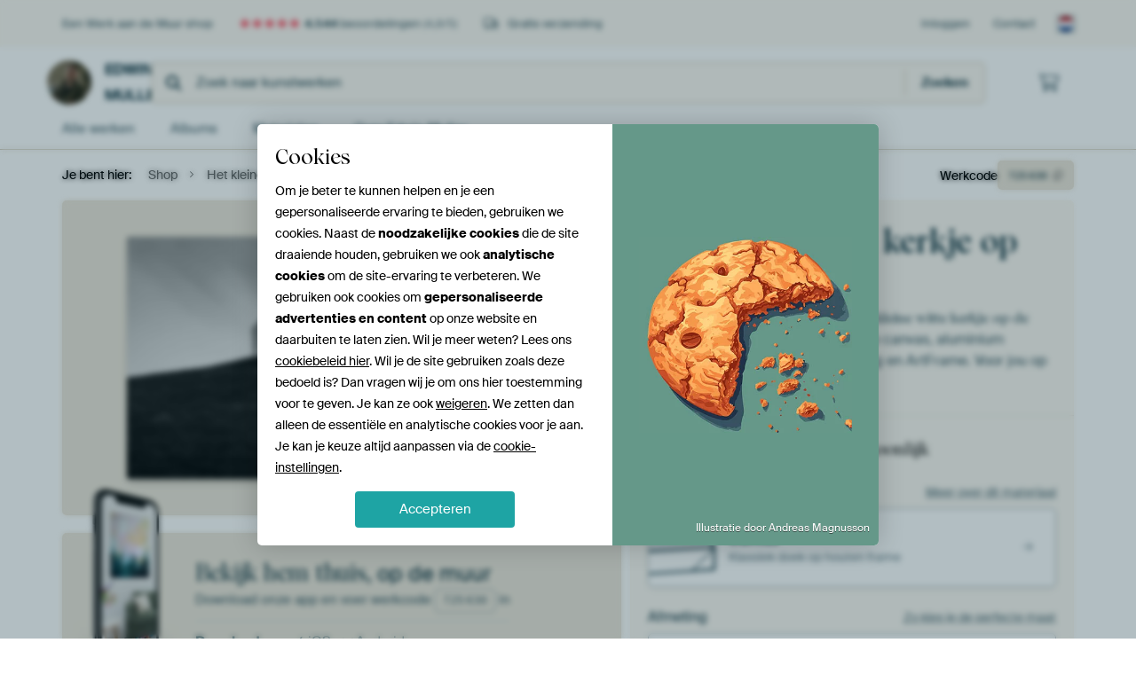

--- FILE ---
content_type: text/html; charset=utf-8
request_url: https://www.werkaandemuur.nl/nl/shopwerk/Het-kleine-witte-kerkje-op-de-heuvel/725630?utm_source=wordpress&mediumId=1&size=80x45
body_size: 51592
content:
<!DOCTYPE html>
<html lang="nl-NL" data-locale="nl_NL">
  <head>
    <meta charset="utf-8">
    <meta http-equiv="X-UA-Compatible" content="IE=edge" />
    <meta name="theme-color" content="#ffffff" />
      <link href="https://static.ohmyprints.net/min/?g=defaultCss&amp;version=f01d8835346071c46b9217f84a971cad&amp;webp=1" rel="stylesheet"><link href="https://static.ohmyprints.net/img/sprite/icons.svg?version=cd0cf2bd2954fb6078403fb0345f88d8" id="icons-sprite" rel="preload" crossorigin="anonymous" as="fetch" >
<link href="https://static.ohmyprints.net/min/?f=css%2Fexternal%2Ffontawesome%2Fall.min.css&amp;version=42ef16fea222e07a8303af55b3a45faf&amp;webp=1" rel="preload" as="style" >
<link href="https://static.ohmyprints.net/min/?f=css%2Fwadm-fonts.css&amp;version=4b8d5982bb407cdf47b303b787b5e470&amp;webp=1" rel="preload" as="style" >
<link href="https://cdn-thumbs.ohmyprints.net/1/306aceb2bc5746f0d0f0c1b2d2e755d8/817x600/dynamic-size/fit/6c0231d8dd5db33ff84a5bdc886c2237f2baee7fb6ad791f96852b7e4659d106.jpg" rel="preload" as="image" >
<link href="https://static.ohmyprints.net/min/?f=node_modules%2F%40pqina%2Fpintura%2Fpintura.css&amp;version=c4880910bb889795fc14a6818c9b3a5e&amp;webp=1" rel="stylesheet" >
<link href="https://static.ohmyprints.net/min/?f=css%2Fcomponents%2Ftabs.css&amp;version=a82d49642d20387511e1dfe212608e04&amp;webp=1" rel="stylesheet" >
<link href="https://static.ohmyprints.net/min/?f=css%2Fcomponents%2Fconfigurator.css&amp;version=90ca88dc837493ddd91f0e13c1412e57&amp;webp=1" rel="stylesheet" >
<link href="https://static.ohmyprints.net/min/?f=css%2Fcomponents%2Freviews-summary.css&amp;version=4baa04b46d4205f836b4b287d4d020b9&amp;webp=1" rel="stylesheet" >
<link href="https://static.ohmyprints.net/min/?f=css%2Fcomponents%2Ftoggle.css&amp;version=f0ef89a91b7d3ea1448fece16f162574&amp;webp=1" rel="stylesheet" >
<link href="https://static.ohmyprints.net/min/?f=css%2Fwadm-view-artwork.css&amp;version=10aa674a29551947dc82580b6d430bdf&amp;webp=1" rel="stylesheet" >
<link href="https://static.ohmyprints.net/min/?f=css%2Fpages%2Fpdp.css&amp;version=a54a4a390b8babc40322085ffe00058f&amp;webp=1" rel="stylesheet" >
<link href="https://static.ohmyprints.net/min/?f=css%2Fcomponents%2FslideEmbla.css&amp;version=9416f56e1e2189e72f2c0a4bc9a6f000&amp;webp=1" rel="stylesheet" >
<link href="https://static.ohmyprints.net/min/?f=css%2Felements%2Favatar.css&amp;version=9f9588d50883f564b399003aa42b59a1&amp;webp=1" rel="stylesheet" >
<link href="https://static.ohmyprints.net/min/?f=css%2Fcomponents%2Flinkcard.css&amp;version=23840ddb3159d42396ef044f674e0de2&amp;webp=1" rel="stylesheet" >
<link href="https://static.ohmyprints.net/min/?f=css%2Fexternal%2Feasyzoom.css&amp;version=dc33c505667317b840592de0464f10bc&amp;webp=1" rel="stylesheet" >
<link href="https://static.ohmyprints.net/min/?f=css%2Felements%2Ffooter.css&amp;version=14d855501934d5a64fa46466b9d36250&amp;webp=1" rel="stylesheet" >
<link href="https://static.ohmyprints.net/min/?f=css%2Felements%2Ffinder-dialog.css&amp;version=319d6557d227c92dd8a61a5ae6b5d4eb&amp;webp=1" rel="stylesheet" >
<link href="https://static.ohmyprints.net/min/?f=css%2Fwadm-fonts.css&amp;version=4b8d5982bb407cdf47b303b787b5e470&amp;webp=1" media="print" rel="stylesheet" >
<link href="https://static.ohmyprints.net/min/?f=css%2Fexternal%2Ffontawesome%2Fall.min.css&amp;version=42ef16fea222e07a8303af55b3a45faf&amp;webp=1" media="print" rel="stylesheet" >
<link href="https://static.ohmyprints.net/min/?f=css%2Fcomponents%2Fdialog.css&amp;version=dcde2285420f9aade2850dd5954b66a5&amp;webp=1" rel="stylesheet" >
<link href="https://static.ohmyprints.net/min/?f=css%2Fwadm-shop-flat.css&amp;version=f8ca82636855e761f337afc5fca7bfb5&amp;webp=1" rel="stylesheet" >      <script>
          const JS_VERSION_HASH = 'ee1dc7e57677b4dc965cfc6c1e8a32e1';
      </script>

      <script defer="defer" src="https://static.ohmyprints.net/js/wadm/wadm.pdp.js?version=ee1dc7e57677b4dc965cfc6c1e8a32e1"></script>
<script type="module" src="https://static.ohmyprints.net/js/wadm/module/pdp.grid.js?version=ee1dc7e57677b4dc965cfc6c1e8a32e1"></script>
<script type="module" src="https://static.ohmyprints.net/js/wadm/module/pdp.bento.artwork.js?version=ee1dc7e57677b4dc965cfc6c1e8a32e1"></script>
<script type="module" src="https://static.ohmyprints.net/js/wadm/module/pdp.artFrameGuarantee.js?version=ee1dc7e57677b4dc965cfc6c1e8a32e1"></script>
<script type="module" src="https://static.ohmyprints.net/js/wadm/module/tabs.js?version=ee1dc7e57677b4dc965cfc6c1e8a32e1"></script>
<script type="module" src="https://static.ohmyprints.net/js/wadm/module/pdp.configurator.js?version=ee1dc7e57677b4dc965cfc6c1e8a32e1"></script>
<script type="module" src="https://static.ohmyprints.net/js/wadm/module/slideEmbla.js?version=ee1dc7e57677b4dc965cfc6c1e8a32e1"></script>
<script type="module" src="https://static.ohmyprints.net/js/wadm/module/floatingCheckout.js?version=ee1dc7e57677b4dc965cfc6c1e8a32e1"></script>
<script type="module" src="https://static.ohmyprints.net/js/wadm/module/disableRightClick.js?version=ee1dc7e57677b4dc965cfc6c1e8a32e1"></script>
<script type="module" src="https://static.ohmyprints.net/js/wadm/module/jsReadmore.js?version=ee1dc7e57677b4dc965cfc6c1e8a32e1"></script>
<script type="module" src="https://static.ohmyprints.net/js/wadm/module/pdp.blocks.js?version=ee1dc7e57677b4dc965cfc6c1e8a32e1"></script>
<script type="module" src="https://static.ohmyprints.net/js/wadm/module/reviews.dialog.js?version=ee1dc7e57677b4dc965cfc6c1e8a32e1"></script>
<script defer="defer" src="https://static.ohmyprints.net/js/external/easyzoom.js?version=ee1dc7e57677b4dc965cfc6c1e8a32e1"></script>
<script defer="defer" src="https://static.ohmyprints.net/js/wadm/wadm.easyzoom.js?version=ee1dc7e57677b4dc965cfc6c1e8a32e1"></script>
<script type="module" src="https://static.ohmyprints.net/js/wadm/module/video.controller.updateSources.js?version=ee1dc7e57677b4dc965cfc6c1e8a32e1"></script>
<script type="module" src="https://static.ohmyprints.net/js/wadm/module/loading.html.js?version=ee1dc7e57677b4dc965cfc6c1e8a32e1"></script>
<script type="module" src="https://static.ohmyprints.net/js/wadm/module/dialog.artFinder.js?version=ee1dc7e57677b4dc965cfc6c1e8a32e1"></script>
<script type="module" src="https://static.ohmyprints.net/js/wadm/module/dialog.js?version=ee1dc7e57677b4dc965cfc6c1e8a32e1"></script>
<script defer="defer" src="https://static.ohmyprints.net/language/global_lang_nl_NL.js?version=5b678f226ad39defbe5dd57d76ad2c13"></script>
      <script>
          document.querySelectorAll('link[rel=stylesheet][media=print]').forEach(function(link) {
              if (link.sheet) {
                  link.media = 'all';
                  return;
              }

              link.onload = function() {
                  this.media = 'all';
              };
          });
      </script>
<title>Het kleine witte kerkje op de heuvel van Edwin Muller op canvas, behang en meer</title><meta property="og:site_name" content="Werk aan de Muur" >
<meta property="og:type" content="product" >
<meta property="og:title" content="Het kleine witte kerkje op de heuvel van Edwin Muller op canvas, behang en meer" >
<meta property="og:image" content="https://cdn-shares.ohmyprints.net/725630/eJyVUT2vGyEQ%7CC9Ir7N9cBwcXJ%7CiVSnSJIpSALv4ePZ9xHCyHev99yx%2BiVKnQZqZ1TIz%2B2DeZXyd3BHZ8GDXBGVkg2g537ER03EsbNCSQF62S6AZNpay5qFpAsz7Mm6Tz4dlnO7rJc0lH2YsjWhk8AZcNL7rehNCH0FHNFIFj1Fprpv6wY32NnCf3ZTCPqdf2MRUGvDQdwItdFqJvmulMTwKgWCCdLFXMZoIQnZRtEbxAFJz9AJcC8EKzuHwth7Z%2B46FZVqXnAp%2BKS6c2PD9wcp9rQHcpVyXy4nt%7CqZl2pr1xv4FZvIPUZa1Iv4EZ4xPrfuAZJZQmnMCJJhHB8u1dlijkMIPRr6Q4M%7CbhQ1yx5YYM5avJO35odV9FT%2B4b89xKcxLdf5%7CTXPtAvrWB9V3OnLgkQfhW2ixVwpMQ53wW32a54rZpXPt%2BaOmHzXGGT%7CdClKOZaZPK0%2B%2BtrJu5fNaiMw11M%7CNnVO5s8EoskgVvgIN962iI9J8GDGc8jYRp6zxRpmWWxWFDj1d0woBxruWG5B0TYvWefDaOGEjRuutdNJGZ9EHrdj7bxaAyoc%3D.jpg" >
<meta name="description" content="Bestel Het kleine witte kerkje op de heuvel als print. Kies zelf de maat en het materiaal. Snel geleverd, hoge kwaliteit." >
<meta property="og:description" content="Bestel Het kleine witte kerkje op de heuvel als print. Kies zelf de maat en het materiaal. Snel geleverd, hoge kwaliteit." >
<meta property="og:price:amount" content="122" >
<meta property="og:price:currency" content="EUR" >
<meta property="og:availability" content="instock" >
<meta property="og:image:width" content="1200" >
<meta property="og:image:height" content="630" >
<meta name="twitter:card" content="photo" >
<meta property="og:url" content="https://www.werkaandemuur.nl/nl/shopwerk/Het-kleine-witte-kerkje-op-de-heuvel/725630" >
<meta name="twitter:url" content="https://www.werkaandemuur.nl/nl/shopwerk/Het-kleine-witte-kerkje-op-de-heuvel/725630" >
<meta name="twitter:title" content="Het kleine witte kerkje op de heuvel van Edwin Muller op canvas, behang en meer" >
<meta name="twitter:image" content="https://cdn-shares.ohmyprints.net/725630/eJyVUT2vGyEQ%7CC9Ir7N9cBwcXJ%7CiVSnSJIpSALv4ePZ9xHCyHev99yx%2BiVKnQZqZ1TIz%2B2DeZXyd3BHZ8GDXBGVkg2g537ER03EsbNCSQF62S6AZNpay5qFpAsz7Mm6Tz4dlnO7rJc0lH2YsjWhk8AZcNL7rehNCH0FHNFIFj1Fprpv6wY32NnCf3ZTCPqdf2MRUGvDQdwItdFqJvmulMTwKgWCCdLFXMZoIQnZRtEbxAFJz9AJcC8EKzuHwth7Z%2B46FZVqXnAp%2BKS6c2PD9wcp9rQHcpVyXy4nt%7CqZl2pr1xv4FZvIPUZa1Iv4EZ4xPrfuAZJZQmnMCJJhHB8u1dlijkMIPRr6Q4M%7CbhQ1yx5YYM5avJO35odV9FT%2B4b89xKcxLdf5%7CTXPtAvrWB9V3OnLgkQfhW2ixVwpMQ53wW32a54rZpXPt%2BaOmHzXGGT%7CdClKOZaZPK0%2B%2BtrJu5fNaiMw11M%7CNnVO5s8EoskgVvgIN962iI9J8GDGc8jYRp6zxRpmWWxWFDj1d0woBxruWG5B0TYvWefDaOGEjRuutdNJGZ9EHrdj7bxaAyoc%3D.jpg" >
<meta name="robots" content="noindex,follow" >
    <meta name="viewport" content="width=device-width, user-scalable=no, minimum-scale=1.0, maximum-scale=1.0">

	
      <meta name="theme-color" media="(prefers-color-scheme: light)" content="#FCF8F2">
      <meta name="theme-color" media="(prefers-color-scheme: dark)" content="#002835">
      <link rel="icon" href="https://static.ohmyprints.net/favicon.svg" type="image/svg+xml">
      <link rel="shortcut icon" href="https://static.ohmyprints.net/favicon.ico" type="image/x-icon" />
      <link rel="apple-touch-icon" href="https://static.ohmyprints.net/apple-touch-icon.png">
      <link rel="mask-icon" href="https://static.ohmyprints.net/safari-pinned-tab.svg">

      <script> var global_path="";  var global_location="|index|127|nl|Het-kleine-witte-kerkje-op-de-heuvel";  global_location = global_location.split('|').join('/');  var global_ulang="";  var global_locale="nl_NL";  var global_usertype=0;  var global_site_section="shop";  var global_baseurl = "https://www.werkaandemuur.nl"; const global_static_cdn_baseurl = "https://static.ohmyprints.net/"; const global_static_baseurl = "https://static.ohmyprints.net/"; var global_currentdomain = "werkaandemuur.nl";</script>
<link rel="canonical" href="https://www.werkaandemuur.nl/nl/werk/Het-kleine-witte-kerkje-op-de-heuvel/725630" />	  		  <script>window.dataLayer = window.dataLayer || [];window.dataLayer.push({"siteLocale":"nl_NL"});window.dataLayer.push({"siteLanguageCode":"nl"});window.dataLayer.push({"siteCountryCode":"NL"});window.dataLayer.push({"siteSection":"shop"});window.dataLayer.push({"pageType":"productDetail"});window.dataLayer.push({"ecommerce":null});window.dataLayer.push({"event":"view_item","ecommerce":{"items":[{"item_id":"NL725630","item_name":"Het kleine witte kerkje op de heuvel","quantity":1,"price":100.7}],"currency":"EUR","value":100.7}});window.dataLayer.push({"isSpider":true});</script>		  <script>
            const consentListeners = [];
            /**
             *   Called from GTM template to set callback to be executed when user consent is provided.
             *   @param {function} callback to execute on user consent
             */
            window.cookieConsentListner = (callback) => {
                consentListeners.push(callback);
            };
            </script>
			<!-- Google Tag Manager -->
			<script>(function(w,d,s,l,i){w[l]=w[l]||[];w[l].push({'gtm.start':
				new Date().getTime(),event:'gtm.js'});var f=d.getElementsByTagName(s)[0],
				j=d.createElement(s),dl=l!='dataLayer'?'&l='+l:'';j.async=true;j.src=
				'https://www.googletagmanager.com/gtm.js?id='+i+dl;f.parentNode.insertBefore(j,f);
			})(window,document,'script','dataLayer','GTM-5WTJM9Z');</script>
			<!-- End Google Tag Manager -->	        <script type="application/ld+json">[{"@context":"https:\/\/schema.org","@type":"WebSite","url":"https:\/\/www.werkaandemuur.nl","potentialAction":{"@type":"SearchAction","target":"https:\/\/www.werkaandemuur.nl\/nl\/Zoeken\/98\/search?query={search_term_string}","query-input":"required name=search_term_string"},"@id":"https:\/\/www.werkaandemuur.nl#webSite"},{"@context":"https:\/\/schema.org","@type":"Organization","name":"Werk aan de Muur","logo":{"@type":"ImageObject","url":"https:\/\/static.ohmyprints.net\/img\/wadm-logo.svg"},"legalName":"We Make It Work B.V.","email":"info@werkaandemuur.nl","url":"https:\/\/www.werkaandemuur.nl","address":{"@type":"PostalAddress","addressCountry":{"@type":"Country","name":"Nederland"},"addressRegion":"Noord-Holland","postalCode":"2031 AZ","streetAddress":"Bingerweg 8","addressLocality":"Haarlem"},"contactPoint":{"@type":"ContactPoint","telephone":"+31232052244","contactType":"customer service","hoursAvailable":"['Mo-Fri 09:00-15:00']","availableLanguage":[{"@type":"Language","name":"Dutch"},{"@type":"Language","name":"English"}],"areaServed":[{"@type":"Country","name":"Netherlands"},{"@type":"Country","name":"Belgium"},{"@type":"Country","name":"Luxembourg"}]},"sameAs":["https:\/\/www.instagram.com\/werkaandemuur\/","https:\/\/www.pinterest.com\/werkaandemuur\/","https:\/\/www.facebook.com\/WerkaandeMuur","https:\/\/x.com\/werkaandemuur","https:\/\/www.tiktok.com\/@werkaandemuur"],"@id":"https:\/\/www.werkaandemuur.nl#organization"},{"@context":"https:\/\/schema.org","@type":"WebPage","isPartOf":"https:\/\/www.werkaandemuur.nl#webSite","mainEntity":{"@type":"Product","name":"Het kleine witte kerkje op de heuvel van Edwin Muller","description":"Koop dit werk als print op canvas, aluminium dibond, (ingelijste) fotoprint, behang en ArtFrame. Voor jou op maat geprint in Fine-Art kwaliteit.","image":[{"@type":"ImageObject","contentUrl":"https:\/\/cdn-thumbs.ohmyprints.net\/1\/306aceb2bc5746f0d0f0c1b2d2e755d8\/817x600\/thumbnail\/fit.jpg"}],"width":{"@type":"QuantitativeValue","value":"80","unitText":"cm"},"height":{"@type":"QuantitativeValue","value":"45","unitText":"cm"},"brand":{"@type":"Brand","name":"Werk aan de Muur"},"category":"Huis en tuin > Decoratie > Kunst > Architectuur > Religieuze architectuur","sku":"NL725630M1S80x45","mpn":"NL725630M1S80x45","offers":{"@type":"Offer","seller":"Werk aan de Muur \/ Edwin Muller","itemCondition":"https:\/\/schema.org\/NewCondition","availability":"https:\/\/schema.org\/InStock","priceCurrency":"EUR","shippingDetails":{"@type":"OfferShippingDetails","shippingRate":{"@type":"MonetaryAmount","currency":"EUR","value":0}},"url":"https:\/\/www.werkaandemuur.nl\/nl\/werk\/Het-kleine-witte-kerkje-op-de-heuvel\/725630?mediumId=1&amp;size=80x45","price":122,"priceSpecification":[{"@type":"UnitPriceSpecification","priceCurrency":"EUR","price":122,"priceType":"https:\/\/schema.org\/ListPrice"}]},"@id":"https:\/\/www.werkaandemuur.nl\/product#725630"},"breadcrumb":{"@type":"BreadcrumbList","itemListElement":[{"@type":"ListItem","name":"Shop","position":1,"item":"https:\/\/www.werkaandemuur.nl\/nl\/shop\/Edwin-Muller\/33447"},{"@type":"ListItem","name":"Het kleine witte kerkje op de heuvel","position":2,"item":"https:\/\/www.werkaandemuur.nl\/nl\/shopwerk\/Het-kleine-witte-kerkje-op-de-heuvel\/725630"}]},"@id":"https:\/\/www.werkaandemuur.nl#webPage"}]</script>  </head>
  <body class="shop nl  is-pdp">
    	  <!-- Google Tag Manager (noscript) -->
			<noscript><iframe src="https://www.googletagmanager.com/ns.html?id=GTM-5WTJM9Z" height="0" width="0" style="display:none;visibility:hidden"></iframe></noscript>
			<!-- End Google Tag Manager (noscript) -->  
  	<div class="container container-full header">
    
    
    
    <div class="trust">
        <div class="container">
            <div class="row">
                <div class="col-md-12">
                    <ul>
                        <li>Een Werk aan de Muur shop</li>
                        <li class="hidden-xs hidden-sm"><a href="https://www.werkaandemuur.nl/nl/hoe-werkt-werk-aan-de-muur/beoordelingen-werk-aan-de-muur-3057" class="nounderline"><i class="fa-solid fa-star"></i><i class="fa-solid fa-star"></i><i class="fa-solid fa-star"></i><i class="fa-solid fa-star"></i><i class="fa-solid fa-star"></i> <span class="review-total">4.544</span> beoordelingen <span class="review-score">(4,8/5)</span></a></li>
                        <li class="visible-xs visible-sm">
                            <a href="https://www.werkaandemuur.nl/nl/hoe-werkt-werk-aan-de-muur/beoordelingen-werk-aan-de-muur-3057" class="nounderline">
                            
                                
                                    
                                        <i class="fa-solid fa-star"></i><i class="fa-solid fa-star"></i><i class="fa-solid fa-star"></i><i class="fa-solid fa-star"></i><i class="fa-solid fa-star"></i> 4,8/5
                                    </a>
                        </li>
                        
                        <li><i class="hidden-xs fa-light fa-truck"></i> Gratis verzending</li>
                    </ul>
                    
                    <ul class="service hidden-xs">
                        
                        <li class="account"><a href="https://www.werkaandemuur.nl/nl/Inloggen/36" rel="nofollow" title="Inloggen">Inloggen</a></li>
                        
                        
                        
                        <li>
                            <a href="https://www.werkaandemuur.nl/nl/contact-ons-4412">Contact</a>
                        </li>
                        <li class="country">
                            <span class="country-NL" data-toggle="modal" data-target="#language-preference-modal"></span>
                        </li>
                    </ul>
                    
                </div>
            </div>
        </div>
    </div>
    <nav class="primary-navigation">
        <div class="main-nav">
            <div class="container">
                <div class="row">
                    <div class="col-md-12">
                        <ul>
                            <li class="icon subtitle menu visible-xs">
                                <label for="primary-menu">
                                    <i class="fas fa-bars"></i><span>Menu</span>
                                </label>
                            </li>
                            
                            
                            <li class="shop-logo">
                                <a href="https://www.werkaandemuur.nl/nl/shop/Edwin-Muller/33447" title="Edwin Muller Shop">
                                    <img src="https://cdn-thumbs.ohmyprints.net/1/6f9ffd0ea48a7d056721fa62ded7f699/275x275/thumbnail/crop.jpg" class="img-circle img-responsive" alt="Edwin Muller profielfoto">
                                    Edwin Muller
                                    
                                </a>
                            </li>
                            
                            
                            <li class="search hidden-xs">
                                
                    <form class="navbar-form navbar-left wadm-search wide" enctype="application/x-www-form-urlencoded" action="https://www.werkaandemuur.nl/index/523/nl/Edwin-Muller/shop-search/33447" method="GET" role="search">
                        <div class="search-form">
                            <span class="fa fa-search"></span>
                            <input class="form-control search" value="" name="query" type="search" placeholder="Zoek naar kunstwerken">
                        </div>
                        <div class="actions">
                            <button type="submit" class="btn"><span class="fa fa-search"></span> <span class="helper-text">Zoeken</span></button>
                        </div>
                    </form>
				
                                
                            </li>
                            
                            <li class="trust thuiswinkel"><a href="https://www.thuiswinkel.org/leden/werk-aan-de-muur/certificaat" target="_blank" rel="nofollow noreferrer">Thuiswinkel Waarborg</a></li>
                            <li class="trust trustedshops"><a href="https://www.trustedshops.de/bewertung/info_XDB99B5D7D89F9610BA4D8111A7D6CFAC.html" target="_blank" rel="nofollow noreferrer">Trusted Shops</a></li>
                            
                            
                            
                            
                            
                            <li class="icon has-badge cart"><a href="https://www.werkaandemuur.nl/index/103/nl/Plaats-bestelling/user/orderStage/0" class="shoppingcart" title="Winkelmandje"><span class="fal fa-shopping-cart"></span></a></li>
                            
                        </ul>
                    </div>
                </div>

                
                <div class="row mobile-search visible-xs">
                    
                    <form class="navbar-form navbar-left wadm-search wide" enctype="application/x-www-form-urlencoded" action="https://www.werkaandemuur.nl/index/523/nl/Edwin-Muller/shop-search/33447" method="GET" role="search">
                        <div class="search-form">
                            <span class="fa fa-search"></span>
                            <input class="form-control search" value="" name="query" type="search" placeholder="Zoek naar kunstwerken">
                        </div>
                        <div class="actions">
                            <button type="submit" class="btn"><span class="fa fa-search"></span> <span class="helper-text">Zoeken</span></button>
                        </div>
                    </form>
				
                    <a href="https://www.werkaandemuur.nl/nl/ArtFinder/671" class="search-artfinder search-artfinder--questions">
                        <i class="wadm-app-icon wadm-app-icon--artfinder">
                            <svg
    class="wadm-icon"
    preserveAspectRatio="xMinYMin meet"
    x="0"
    y="0"
             aria-hidden="true"     role="img"
>
        <use href="#general-artfinder"></use>
</svg>

                        </i>
                        <span>ArtFinder</span>
                    </a>
                    
                    <span class="search-artfinder search-artfinder--ai" data-dialog-role="open" data-dialog-target-id="artFinderDialog">
                        <i class="wadm-app-icon wadm-app-icon--artfinderAI">
                            <svg
    class="wadm-icon"
    preserveAspectRatio="xMinYMin meet"
    x="0"
    y="0"
             aria-hidden="true"     role="img"
>
        <use href="#general-ai-search"></use>
</svg>

                        </i>
                        <span>ArtFinder</span>
                    </span>
                    
                </div>
                
            </div>
        </div>
        <input type="checkbox" id="primary-menu">
        
        <div class="menu-nav loading">
            <label for="primary-menu" class="nav-close">
                <i class="fal fa-times"></i>
            </label>
            <div class="container">
                <div class="row">
                    <div class="col-md-12">
                        
                        
                        <ul>
                            <li class="visible-xs header"><span>Edwin Muller Shop</span></li>
                            <li><a href="https://www.werkaandemuur.nl/nl/shop-werken/Edwin-Muller/33447">Alle werken</a></li>
                            
                            <li><a href="https://www.werkaandemuur.nl/index/136/nl/Albums/shop/33447">Albums</a></li>
                            
                            <li><a href="https://www.werkaandemuur.nl/nl/materialen-247914-u33447">Materialen</a></li>
                            <li><a href="https://www.werkaandemuur.nl/index/123/nl/Over/shop/33447">Over<span class="hidden-sm"> Edwin Muller</span></a></li>
                            
                        </ul>
                        
                        <ul class="service visible-xs">
                            <li>
                                <a href="https://www.werkaandemuur.nl/nl/contact-ons-4412">Contact</a>
                            </li>
                            
                            <li class="account"><a href="https://www.werkaandemuur.nl/nl/Inloggen/36" rel="nofollow" title="Inloggen">Inloggen</a></li>
                            
                            
                            
                        </ul>
                        <div class="partners visible-xs">
                            <p>Partners</p>
                            <ul>
                                <li class="thuiswinkel"><a href="https://www.thuiswinkel.org/leden/werk-aan-de-muur/certificaat" target="_blank"><span>Thuiswinkel Waarborg</span></a></li>
                                <li class="trustedshops"><a href="https://www.trustedshops.de/bewertung/info_XDB99B5D7D89F9610BA4D8111A7D6CFAC.html" target="_blank"><span>Trusted Shops</span></a></li>
                                <li class="vtwonen"><a href="https://www.werkaandemuur.nl/nl/weer-verliefd-make-overs-1598"><span>vtwonen</span></a></li>
                            </ul>
                        </div>
                    </div>
                </div>
            </div>
        </div>
        
        
        
        
    </nav>
</div>

<div class="menu-backdrop"></div>


<div class="container">
    <div class="row">
        <div class="col-sm-12">
            <div class="container container-full breadcrumb">
    <ol class="breadcrumb">
        <li class="hidden-xs">Je bent hier:</li>
        <li>
    <a href="https://www.werkaandemuur.nl/nl/shop/Edwin-Muller/33447">
        <span>Shop</span>
    </a>
</li><li>
    <a href="https://www.werkaandemuur.nl/nl/shopwerk/Het-kleine-witte-kerkje-op-de-heuvel/725630">
        <span>Het kleine witte kerkje op de heuvel</span>
    </a>
</li>
    </ol>
</div>
        </div>
    </div>
</div>


<div class="container the-artwork">
    
    <div class="pdp-grid-wrapper">
        <div class="pdp-configurator">
            <form class="configurator   "
                  id="configurator"
                  method="post"
                  autocomplete="off"
                  enctype="application/x-www-form-urlencoded"
                  action="https://www.werkaandemuur.nl/checkout/add-item"
            >
                <div class="configurator__header configurator__section">
                    
                    
                    
                    
                    
                    <h1 class="configurator__header-title">
                        <span class="configurator__header-title__artwork">
                            Het kleine witte kerkje op de heuvel
                        </span>
                                            </h1>

                    
                    
                    <div class="configurator__header-description">
                        Koop dit landschapskunstwerk <em>Het kleine witte kerkje op de heuvel</em> van <a href="https://www.werkaandemuur.nl/nl/beeldmaker/Edwin-Muller/33447">Edwin Muller</a> als print op canvas, aluminium dibond, (ingelijste) fotoprint, behang en ArtFrame. Voor jou op maat geprint in Fine-Art kwaliteit.
                    </div>

                                    </div>

                

<input type="hidden" value="725630" name="artid" id="artid"/>
<input type="hidden" value="wV3eJhCdAFrYU2oycj8/Mwu9DiZk5cxwiHOsH3XCaWI=" name="csrf" id="csrf"/>
<input type="hidden" name="inShop" value="33447" id="inShop">


<fieldset class="configurator__step configurator__section">
    <span class="configurator__step-title">
        <span>1</span>
        <span class="ab-test-a">Maak je kunstwerk persoonlijk</span>
        <span class="ab-test-b">Maak dit kunstwerk helemaal van jou</span>
    </span>
    <div class="configurator-option">
        
<dialog id="medium-dialog" class="dialog dialog--configurator-option dialog--configurator-medium" aria-hidden="true" tabindex="-1" inert>
    <div class="dialog__header">
        <button class="dialog__close-button" data-dialog-role="close" tabindex="-1" type="button">
                    <svg
        class="wadm-icon"
        preserveAspectRatio="xMinYMin meet"
        x="0"
        y="0"
                         aria-hidden="true"         role="img"
    >
                <use href="#general-times"></use>
    </svg>
 Sluiten
        </button>
        <h2 class="dialog__title">Kies jouw materiaal</h2>
    </div>
    <p class="dialog__subtitle dialog__paragraph">Van ArtFrame™ tot wandvullend behang. Kies jouw favoriet, en maak hem helemaal eigen.</p>

                    
        <input type="radio"
               name="setmedium"
               value="13"
               id="medium-13"
               class="form-label__related-input"
                
        />
        <label class="configurator-option__value form-label form-label--with-thumbnail-inline" for="medium-13" >
            <span data-sync-contents>
                        <svg
        class="wadm-icon wadm-icon--product-image"
        preserveAspectRatio="xMinYMin meet"
        x="0"
        y="0"
                         aria-hidden="true"         role="img"
    >
                <use href="#products-13"></use>
    </svg>

            </span>
            <span class="form-label__value" data-sync-contents>
                <span class="form-label__title">
                    ArtFrame™

                                                                <span class="form-label__upsell">Meest gekozen</span>
                                    </span>
                <span class="form-label__subtitle"><span class="ab-test-a">Modern alternatief voor canvas</span><span class="ab-test-b">Strak en modern, met een los doek dat je kunt wisselen</span></span>
            </span>
                        <span class="form-label__addendum form-label__addendum--pill form-label__addendum--current">Huidig</span>
        </label>
                    
        <input type="radio"
               name="setmedium"
               value="1"
               id="medium-1"
               class="form-label__related-input"
                checked="checked"
        />
        <label class="configurator-option__value form-label form-label--with-thumbnail-inline" for="medium-1" autofocus>
            <span data-sync-contents>
                        <svg
        class="wadm-icon wadm-icon--product-image"
        preserveAspectRatio="xMinYMin meet"
        x="0"
        y="0"
                         aria-hidden="true"         role="img"
    >
                <use href="#products-1"></use>
    </svg>

            </span>
            <span class="form-label__value" data-sync-contents>
                <span class="form-label__title">
                    Canvas

                                                        </span>
                <span class="form-label__subtitle"><span class="ab-test-a">Klassiek doek op houten frame</span><span class="ab-test-b">Warm en tijdloos, gespannen op een houten frame</span></span>
            </span>
                        <span class="form-label__addendum form-label__addendum--pill form-label__addendum--current">Huidig</span>
        </label>
                    
        <input type="radio"
               name="setmedium"
               value="3"
               id="medium-3"
               class="form-label__related-input"
                
        />
        <label class="configurator-option__value form-label form-label--with-thumbnail-inline" for="medium-3" >
            <span data-sync-contents>
                        <svg
        class="wadm-icon wadm-icon--product-image"
        preserveAspectRatio="xMinYMin meet"
        x="0"
        y="0"
                         aria-hidden="true"         role="img"
    >
                <use href="#products-3"></use>
    </svg>

            </span>
            <span class="form-label__value" data-sync-contents>
                <span class="form-label__title">
                    Fotoprint

                                                        </span>
                <span class="form-label__subtitle"><span class="ab-test-a">Hoogwaardige print met of zonder lijst</span><span class="ab-test-b">Verfijnde print, met of zonder lijst</span></span>
            </span>
                        <span class="form-label__addendum form-label__addendum--pill form-label__addendum--current">Huidig</span>
        </label>
                    
        <input type="radio"
               name="setmedium"
               value="11"
               id="medium-11"
               class="form-label__related-input"
                
        />
        <label class="configurator-option__value form-label form-label--with-thumbnail-inline" for="medium-11" >
            <span data-sync-contents>
                        <svg
        class="wadm-icon wadm-icon--product-image"
        preserveAspectRatio="xMinYMin meet"
        x="0"
        y="0"
                         aria-hidden="true"         role="img"
    >
                <use href="#products-11"></use>
    </svg>

            </span>
            <span class="form-label__value" data-sync-contents>
                <span class="form-label__title">
                    HD Metal

                                                        </span>
                <span class="form-label__subtitle"><span class="ab-test-a">Ultra-scherpe print op aluminium</span><span class="ab-test-b">Intense kleuren en scherpe details</span></span>
            </span>
                        <span class="form-label__addendum form-label__addendum--pill form-label__addendum--current">Huidig</span>
        </label>
                    
        <input type="radio"
               name="setmedium"
               value="4"
               id="medium-4"
               class="form-label__related-input"
                
        />
        <label class="configurator-option__value form-label form-label--with-thumbnail-inline" for="medium-4" >
            <span data-sync-contents>
                        <svg
        class="wadm-icon wadm-icon--product-image"
        preserveAspectRatio="xMinYMin meet"
        x="0"
        y="0"
                         aria-hidden="true"         role="img"
    >
                <use href="#products-4"></use>
    </svg>

            </span>
            <span class="form-label__value" data-sync-contents>
                <span class="form-label__title">
                    Aluminium

                                                        </span>
                <span class="form-label__subtitle"><span class="ab-test-a">Strak dibond paneel</span><span class="ab-test-b">Strak en minimalistisch</span></span>
            </span>
                        <span class="form-label__addendum form-label__addendum--pill form-label__addendum--current">Huidig</span>
        </label>
                    
        <input type="radio"
               name="setmedium"
               value="15"
               id="medium-15"
               class="form-label__related-input"
                
        />
        <label class="configurator-option__value form-label form-label--with-thumbnail-inline" for="medium-15" >
            <span data-sync-contents>
                        <svg
        class="wadm-icon wadm-icon--product-image"
        preserveAspectRatio="xMinYMin meet"
        x="0"
        y="0"
                         aria-hidden="true"         role="img"
    >
                <use href="#products-15"></use>
    </svg>

            </span>
            <span class="form-label__value" data-sync-contents>
                <span class="form-label__title">
                    Acrylglas

                                                        </span>
                <span class="form-label__subtitle"><span class="ab-test-a">Helder en modern</span><span class="ab-test-b">Diepe kleuren met een glanzende afwerking</span></span>
            </span>
                        <span class="form-label__addendum form-label__addendum--pill form-label__addendum--current">Huidig</span>
        </label>
                    
        <input type="radio"
               name="setmedium"
               value="12"
               id="medium-12"
               class="form-label__related-input"
                
        />
        <label class="configurator-option__value form-label form-label--with-thumbnail-inline" for="medium-12" >
            <span data-sync-contents>
                        <svg
        class="wadm-icon wadm-icon--product-image"
        preserveAspectRatio="xMinYMin meet"
        x="0"
        y="0"
                         aria-hidden="true"         role="img"
    >
                <use href="#products-12"></use>
    </svg>

            </span>
            <span class="form-label__value" data-sync-contents>
                <span class="form-label__title">
                    Behang (in banen)

                                                        </span>
                <span class="form-label__subtitle"><span class="ab-test-a">Muurbedekking op maat</span><span class="ab-test-b">Eén doorlopend beeld, perfect op maat</span></span>
            </span>
                        <span class="form-label__addendum form-label__addendum--pill form-label__addendum--current">Huidig</span>
        </label>
                    
        <input type="radio"
               name="setmedium"
               value="17"
               id="medium-17"
               class="form-label__related-input"
                
        />
        <label class="configurator-option__value form-label form-label--with-thumbnail-inline" for="medium-17" >
            <span data-sync-contents>
                        <svg
        class="wadm-icon wadm-icon--product-image"
        preserveAspectRatio="xMinYMin meet"
        x="0"
        y="0"
                         aria-hidden="true"         role="img"
    >
                <use href="#products-17"></use>
    </svg>

            </span>
            <span class="form-label__value" data-sync-contents>
                <span class="form-label__title">
                    Ronde print

                                                        </span>
                <span class="form-label__subtitle"><span class="ab-test-a">Hoogwaardige ronde print</span><span class="ab-test-b">Ronde vorm met een speels karakter</span></span>
            </span>
                        <span class="form-label__addendum form-label__addendum--pill form-label__addendum--current">Huidig</span>
        </label>
    
    <div class="dialog__scroll">
    <div class="dialog__scroll-element">
        <span><i></i></span>
        Meer opties beschikbaar
    </div>
</div>
</dialog>

        <span class="configurator-option__title"><span class="ab-test-a">Materiaal</span><span class="ab-test-b">Kies de uitvoering</span></span>
        <span class="configurator-option__infolink ">
            <a class="link link--secondary" href="#block-material-info"><span class="ab-test-a">Meer over dit materiaal</span><span class="ab-test-b">Meer over deze uitvoering</span></a>
        </span>

        <button class="configurator-option__value form-label form-label--with-thumbnail-inline"
                type="button"
                data-dialog-role="open"
                data-dialog-target-id="medium-dialog"
        >
            <span data-sync-contents>
                        <svg
        class="wadm-icon wadm-icon--product-image"
        preserveAspectRatio="xMinYMin meet"
        x="0"
        y="0"
                         aria-hidden="true"         role="img"
    >
                <use href="#products-1"></use>
    </svg>

            </span>
            <span class="form-label__value" data-sync-contents>
                <span class="form-label__title">Canvas</span>
                <span class="form-label__subtitle"><span class="ab-test-a">Klassiek doek op houten frame</span><span class="ab-test-b">Warm en tijdloos, gespannen op een houten frame</span></span>
            </span>
            <span class="form-label__addendum">
                        <svg
        class="wadm-icon"
        preserveAspectRatio="xMinYMin meet"
        x="0"
        y="0"
                         aria-hidden="true"         role="img"
    >
                <use href="#general-arrow-right"></use>
    </svg>

            </span>
        </button>
    </div>
</fieldset>



<div class="configurator__sections-wrapper">
    <fieldset class="configurator__step configurator__section configurator__section--seamless">
        <div class="configurator-option">
            
<dialog id="size-dialog" class="dialog dialog--configurator-option dialog--configurator-size" aria-hidden="true" tabindex="-1" inert>
    <div class="tabs">
        <div class="tabs__window">
            <div class="tabs__panel tabs__panel--active tabs__panel--pick-size">
                <div class="dialog__header">
                    <button class="dialog__close-button" data-dialog-role="close" type="button" tabindex="-1" type="button">
                                <svg
        class="wadm-icon"
        preserveAspectRatio="xMinYMin meet"
        x="0"
        y="0"
                         aria-hidden="true"         role="img"
    >
                <use href="#general-times"></use>
    </svg>
 Sluiten
                    </button>
                    <h2 class="dialog__title">Kies jouw afmeting</h2>
                </div>

                <p class="dialog__subtitle dialog__paragraph">Van een kleine lijst, tot een statement piece. Kies wat past bij jouw interieur!</p>

                                    <div class="form-toggle">
                        <input type="radio" name="size-type" id="size-type__preset" checked="checked">
                        <label class="form-label" for="size-type__preset" tabindex="10"
                               data-tab-target=".tabs__panel--preset-size">
                                    <svg
        class="wadm-icon"
        preserveAspectRatio="xMinYMin meet"
        x="0"
        y="0"
                         aria-hidden="true"         role="img"
    >
                <use href="#general-list"></use>
    </svg>

                            Kies jouw maat
                        </label>
                        <input type="radio" name="size-type" id="size-type__custom">
                        <label class="form-label" for="size-type__custom" tabindex="11"
                               data-tab-target=".tabs__panel--custom-size">
                                    <svg
        class="wadm-icon"
        preserveAspectRatio="xMinYMin meet"
        x="0"
        y="0"
                         aria-hidden="true"         role="img"
    >
                <use href="#configurator-scissors"></use>
    </svg>

                            Eigen afmeting
                        </label>
                    </div>
                
                <div class="tabs">
                    <div class="tabs__window">
                        
                        
                                                    <div class="tabs__panel tabs__panel--active tabs__panel--preset-size">
                                

    <h3 class="dialog__title">Kies jouw maat</h3>
    <div class="callout callout--open callout--limited-sizes-available hidden" aria-hidden="true">
                <svg
        class="wadm-icon callout__icon"
        preserveAspectRatio="xMinYMin meet"
        x="0"
        y="0"
                         aria-hidden="true"         role="img"
    >
                <use href="#general-info-circle"></use>
    </svg>

        Niet alle maten zijn beschikbaar bij jouw keuze. Probeer een ander formaat of lijsttype voor meer opties.
    </div>
                
<input type="radio"
       name="formatid"
       id="formatid-35x20"
       value="35x20"
       class="form-label__related-input"
        
        
        
        
/>

<label class="form-label" for="formatid-35x20" >
    <span class="form-label__value form-label__value--row form-label__value--size" data-sync-contents>
                    35 x 20 cm <span>35 cm breedte, 20 cm hoogte</span>
            </span>
        <span class="form-label__addendum form-label__addendum--pill form-label__addendum--current">Huidig</span>
</label>

            
<input type="radio"
       name="formatid"
       id="formatid-45x25"
       value="45x25"
       class="form-label__related-input"
        
        
        
        
/>

<label class="form-label" for="formatid-45x25" >
    <span class="form-label__value form-label__value--row form-label__value--size" data-sync-contents>
                    45 x 25 cm <span>45 cm breedte, 25 cm hoogte</span>
            </span>
        <span class="form-label__addendum form-label__addendum--pill form-label__addendum--current">Huidig</span>
</label>

            
<input type="radio"
       name="formatid"
       id="formatid-55x30"
       value="55x30"
       class="form-label__related-input"
        
        
        
        
/>

<label class="form-label" for="formatid-55x30" >
    <span class="form-label__value form-label__value--row form-label__value--size" data-sync-contents>
                    55 x 30 cm <span>55 cm breedte, 30 cm hoogte</span>
            </span>
        <span class="form-label__addendum form-label__addendum--pill form-label__addendum--current">Huidig</span>
</label>

            
<input type="radio"
       name="formatid"
       id="formatid-70x40"
       value="70x40"
       class="form-label__related-input"
        
        
        
        
/>

<label class="form-label" for="formatid-70x40" >
    <span class="form-label__value form-label__value--row form-label__value--size" data-sync-contents>
                    70 x 40 cm <span>70 cm breedte, 40 cm hoogte</span>
            </span>
        <span class="form-label__addendum form-label__addendum--pill form-label__addendum--current">Huidig</span>
</label>

                    
<input type="radio"
       name="formatid"
       id="formatid-80x45"
       value="80x45"
       class="form-label__related-input"
        
        checked="checked"
        
        data-print-aspect-ratio="1.7777777777778"
/>

<label class="form-label" for="formatid-80x45" autofocus>
    <span class="form-label__value form-label__value--row form-label__value--size" data-sync-contents>
                    80 x 45 cm <span>80 cm breedte, 45 cm hoogte</span>
            </span>
        <span class="form-label__addendum form-label__addendum--pill form-label__addendum--current">Huidig</span>
</label>

            
<input type="radio"
       name="formatid"
       id="formatid-90x50"
       value="90x50"
       class="form-label__related-input"
        
        
        
        
/>

<label class="form-label" for="formatid-90x50" >
    <span class="form-label__value form-label__value--row form-label__value--size" data-sync-contents>
                    90 x 50 cm <span>90 cm breedte, 50 cm hoogte</span>
            </span>
        <span class="form-label__addendum form-label__addendum--pill form-label__addendum--current">Huidig</span>
</label>

            
<input type="radio"
       name="formatid"
       id="formatid-100x55"
       value="100x55"
       class="form-label__related-input"
        
        
        
        
/>

<label class="form-label" for="formatid-100x55" >
    <span class="form-label__value form-label__value--row form-label__value--size" data-sync-contents>
                    100 x 55 cm <span>100 cm breedte, 55 cm hoogte</span>
            </span>
        <span class="form-label__addendum form-label__addendum--pill form-label__addendum--current">Huidig</span>
</label>

            
<input type="radio"
       name="formatid"
       id="formatid-105x60"
       value="105x60"
       class="form-label__related-input"
        
        
        
        
/>

<label class="form-label" for="formatid-105x60" >
    <span class="form-label__value form-label__value--row form-label__value--size" data-sync-contents>
                    105 x 60 cm <span>105 cm breedte, 60 cm hoogte</span>
            </span>
        <span class="form-label__addendum form-label__addendum--pill form-label__addendum--current">Huidig</span>
</label>

            
<input type="radio"
       name="formatid"
       id="formatid-115x65"
       value="115x65"
       class="form-label__related-input"
        
        
        
        
/>

<label class="form-label" for="formatid-115x65" >
    <span class="form-label__value form-label__value--row form-label__value--size" data-sync-contents>
                    115 x 65 cm <span>115 cm breedte, 65 cm hoogte</span>
            </span>
        <span class="form-label__addendum form-label__addendum--pill form-label__addendum--current">Huidig</span>
</label>

            
<input type="radio"
       name="formatid"
       id="formatid-125x70"
       value="125x70"
       class="form-label__related-input"
        
        
        
        
/>

<label class="form-label" for="formatid-125x70" >
    <span class="form-label__value form-label__value--row form-label__value--size" data-sync-contents>
                    125 x 70 cm <span>125 cm breedte, 70 cm hoogte</span>
            </span>
        <span class="form-label__addendum form-label__addendum--pill form-label__addendum--current">Huidig</span>
</label>

            
<input type="radio"
       name="formatid"
       id="formatid-135x75"
       value="135x75"
       class="form-label__related-input"
        
        
        
        
/>

<label class="form-label" for="formatid-135x75" >
    <span class="form-label__value form-label__value--row form-label__value--size" data-sync-contents>
                    135 x 75 cm <span>135 cm breedte, 75 cm hoogte</span>
            </span>
        <span class="form-label__addendum form-label__addendum--pill form-label__addendum--current">Huidig</span>
</label>

            
<input type="radio"
       name="formatid"
       id="formatid-140x80"
       value="140x80"
       class="form-label__related-input"
        
        
        
        
/>

<label class="form-label" for="formatid-140x80" >
    <span class="form-label__value form-label__value--row form-label__value--size" data-sync-contents>
                    140 x 80 cm <span>140 cm breedte, 80 cm hoogte</span>
            </span>
        <span class="form-label__addendum form-label__addendum--pill form-label__addendum--current">Huidig</span>
</label>

            
<input type="radio"
       name="formatid"
       id="formatid-150x85"
       value="150x85"
       class="form-label__related-input"
        
        
        
        
/>

<label class="form-label" for="formatid-150x85" >
    <span class="form-label__value form-label__value--row form-label__value--size" data-sync-contents>
                    150 x 85 cm <span>150 cm breedte, 85 cm hoogte</span>
            </span>
        <span class="form-label__addendum form-label__addendum--pill form-label__addendum--current">Huidig</span>
</label>

            
<input type="radio"
       name="formatid"
       id="formatid-160x90"
       value="160x90"
       class="form-label__related-input"
        
        
        
        
/>

<label class="form-label" for="formatid-160x90" >
    <span class="form-label__value form-label__value--row form-label__value--size" data-sync-contents>
                    160 x 90 cm <span>160 cm breedte, 90 cm hoogte</span>
            </span>
        <span class="form-label__addendum form-label__addendum--pill form-label__addendum--current">Huidig</span>
</label>

            
<input type="radio"
       name="formatid"
       id="formatid-170x95"
       value="170x95"
       class="form-label__related-input"
        
        
        
        
/>

<label class="form-label" for="formatid-170x95" >
    <span class="form-label__value form-label__value--row form-label__value--size" data-sync-contents>
                    170 x 95 cm <span>170 cm breedte, 95 cm hoogte</span>
            </span>
        <span class="form-label__addendum form-label__addendum--pill form-label__addendum--current">Huidig</span>
</label>

            
<input type="radio"
       name="formatid"
       id="formatid-180x100"
       value="180x100"
       class="form-label__related-input"
        
        
        
        
/>

<label class="form-label" for="formatid-180x100" >
    <span class="form-label__value form-label__value--row form-label__value--size" data-sync-contents>
                    180 x 100 cm <span>180 cm breedte, 100 cm hoogte</span>
            </span>
        <span class="form-label__addendum form-label__addendum--pill form-label__addendum--current">Huidig</span>
</label>

            
<input type="radio"
       name="formatid"
       id="formatid-200x110"
       value="200x110"
       class="form-label__related-input"
        
        
        
        
/>

<label class="form-label" for="formatid-200x110" >
    <span class="form-label__value form-label__value--row form-label__value--size" data-sync-contents>
                    200 x 110 cm <span>200 cm breedte, 110 cm hoogte</span>
            </span>
        <span class="form-label__addendum form-label__addendum--pill form-label__addendum--current">Huidig</span>
</label>

            
<input type="radio"
       name="formatid"
       id="formatid-210x120"
       value="210x120"
       class="form-label__related-input"
        data-incompatible-options="&#x7B;&quot;1&quot;&#x3A;&#x7B;&quot;2&quot;&#x3A;&#x5B;1,6&#x5D;&#x7D;&#x7D;"
        
        
        
/>

<label class="form-label" for="formatid-210x120" >
    <span class="form-label__value form-label__value--row form-label__value--size" data-sync-contents>
                    210 x 120 cm <span>210 cm breedte, 120 cm hoogte</span>
            </span>
        <span class="form-label__addendum form-label__addendum--pill form-label__addendum--current">Huidig</span>
</label>

            
<input type="radio"
       name="formatid"
       id="formatid-220x125"
       value="220x125"
       class="form-label__related-input"
        
        
        
        
/>

<label class="form-label" for="formatid-220x125" >
    <span class="form-label__value form-label__value--row form-label__value--size" data-sync-contents>
                    220 x 125 cm <span>220 cm breedte, 125 cm hoogte</span>
            </span>
        <span class="form-label__addendum form-label__addendum--pill form-label__addendum--current">Huidig</span>
</label>

            
<input type="radio"
       name="formatid"
       id="formatid-230x130"
       value="230x130"
       class="form-label__related-input"
        data-incompatible-options="&#x7B;&quot;1&quot;&#x3A;&#x7B;&quot;2&quot;&#x3A;&#x5B;1,6&#x5D;&#x7D;&#x7D;"
        
        
        
/>

<label class="form-label" for="formatid-230x130" >
    <span class="form-label__value form-label__value--row form-label__value--size" data-sync-contents>
                    230 x 130 cm <span>230 cm breedte, 130 cm hoogte</span>
            </span>
        <span class="form-label__addendum form-label__addendum--pill form-label__addendum--current">Huidig</span>
</label>

            
<input type="radio"
       name="formatid"
       id="formatid-250x140"
       value="250x140"
       class="form-label__related-input"
        data-incompatible-options="&#x7B;&quot;1&quot;&#x3A;&#x7B;&quot;2&quot;&#x3A;&#x5B;1,6&#x5D;&#x7D;&#x7D;"
        
        
        
/>

<label class="form-label" for="formatid-250x140" >
    <span class="form-label__value form-label__value--row form-label__value--size" data-sync-contents>
                    250 x 140 cm <span>250 cm breedte, 140 cm hoogte</span>
            </span>
        <span class="form-label__addendum form-label__addendum--pill form-label__addendum--current">Huidig</span>
</label>

    


                                                                    <div class="dialog__footer dialog__footer--single-column">
                                        <label class="link link--secondary" data-tab-target=".tabs__panel--custom-size" for="size-type__custom">
                                                    <svg
        class="wadm-icon"
        preserveAspectRatio="xMinYMin meet"
        x="0"
        y="0"
                         aria-hidden="true"         role="img"
    >
                <use href="#configurator-scissors"></use>
    </svg>

                                            Of kies toch je eigen maat
                                        </label>
                                    </div>
                                                            </div>
                                                                            <div class="tabs__panel tabs__panel--custom-size">
                                <h3 class="dialog__title">Kies je eigen afmeting</h3>
                                <p class="dialog__paragraph">Op zoek naar een andere maat? Vul hieronder jouw gewenste afmetingen in.</p>

                                <div class="configurator-option__wrapper">
                                    <div class="configurator-option configurator-option--form-input">
                                        <label for="size-width" class="configurator-option__title">Breedte</label>

                                        <div class="configurator-option__value" data-unit="cm">
                                            <input id="size-width"
                                                   type="text"
                                                   class="form-label form-label--input"
                                                   value="80"
                                                   inputmode="numeric"
                                                   maxlength="4"
                                            />
                                        </div>
                                    </div>

                                            <svg
        class="wadm-icon wadm-icon--hidden-mobile wadm-icon--adjust-size-times"
        preserveAspectRatio="xMinYMin meet"
        x="0"
        y="0"
                         aria-hidden="true"         role="img"
    >
                <use href="#general-times"></use>
    </svg>


                                    <div class="configurator-option configurator-option--form-input">
                                        <label for="size-height" class="configurator-option__title">Hoogte</label>

                                        <div class="configurator-option__value" data-unit="cm">
                                            <input id="size-height"
                                                   type="text"
                                                   class="form-label form-label--input"
                                                   value="45"
                                                   inputmode="numeric"
                                                   maxlength="4"
                                            />
                                        </div>
                                    </div>
                                </div>

                                <div class="callout callout--open callout--custom-size-adjusted hidden" aria-hidden="true">
                                            <svg
        class="wadm-icon callout__icon"
        preserveAspectRatio="xMinYMin meet"
        x="0"
        y="0"
                         aria-hidden="true"         role="img"
    >
                <use href="#general-info-circle"></use>
    </svg>

                                    De maat is aangepast naar een bestaande maat.
                                </div>

                                                                    <div class="configurator-option">
                                        <div class="form-checkbox">
                                            <input type="checkbox" id="keep-aspect">
                                            <label class="" for="keep-aspect" tabindex="15">
                                                <span class="form-checkbox__title">Verhoudingen gelijk houden</span>
                                                <span class="form-checkbox__subtitle">Houd de verhouding tussen breedte en hoogte gelijk aan de verhoudingen van het kunstwerk.</span>
                                            </label>
                                        </div>
                                    </div>
                                
                                <div class="tabs__panel--custom-size__price">
                                    Prijs

                                    <div class="configurator-summary__price product-price">
    <span class="product-price__current product-price__current--no-discount">122,-</span>
    <span class="discount-percentage">- <span></span> %</span>
    <div class="product-price__in3">
        Of betaal 3x 40,66 via Klarna
    </div>
</div>
                                </div>

                                <div class="callout">
                                            <svg
        class="wadm-icon callout__icon"
        preserveAspectRatio="xMinYMin meet"
        x="0"
        y="0"
                         aria-hidden="true"         role="img"
    >
                <use href="#general-info-circle"></use>
    </svg>

                                    In de volgende stap kun je de uitsnede aanpassen.
                                </div>

                                <div class="dialog__footer dialog__footer--single-column-right">
                                    <button class="button button--regular-dark"
                                            type="submit"                                             data-tab-target=".tabs__panel--crop"
                                            disabled="disabled"
                                            name="confirm-custom-size"
                                    >
                                        Afmeting kiezen
                                    </button>
                                </div>

                                
                                <input class="custom-size-input hidden"
                                       type="radio"
                                       name="formatid"
                                       value="80x45"
                                       
                                       
                                       
                                />
                            </div>
                                            </div>
                </div>
            </div>
            <div class="tabs__panel tabs__panel--crop">
                <div class="dialog__header">
                    <span class="dialog__back-button" data-tab-target=".tabs__panel--pick-size">
                                <svg
        class="wadm-icon"
        preserveAspectRatio="xMinYMin meet"
        x="0"
        y="0"
                         aria-hidden="true"         role="img"
    >
                <use href="#general-arrow-left"></use>
    </svg>

                        Terug
                    </span>
                    <button class="dialog__close-button" data-dialog-role="close" tabindex="-1" type="button">
                                <svg
        class="wadm-icon"
        preserveAspectRatio="xMinYMin meet"
        x="0"
        y="0"
                         aria-hidden="true"         role="img"
    >
                <use href="#general-times"></use>
    </svg>
 Sluiten
                    </button>
                </div>
                <h2 class="dialog__title">Maak een uitsnede</h2>
                <p class="dialog__subtitle dialog__paragraph">
                    Zodat het mooiste stukje straks precies aan jouw muur hangt.
                </p>
                <div class="configurator__doka"
                     data-image-src="https://cdn-thumbs.ohmyprints.net/1/306aceb2bc5746f0d0f0c1b2d2e755d8/1000x1000/thumbnail/fit.jpg"
                ></div>
                <div class="dialog__footer dialog__footer--two-columns">
                    <button class="button button--outline button--slim"
                            type="button"
                            data-tab-target=".tabs__panel--pick-size"
                    >
                        Maat aanpassen
                    </button>
                    <button class="button button--regular-dark" type="submit" name="confirm-crop">
                        Uitsnede opslaan
                    </button>
                </div>
            </div>
        </div>
    </div>

    <div class="dialog__scroll">
    <div class="dialog__scroll-element">
        <span><i></i></span>
        Meer opties beschikbaar
    </div>
</div>
</dialog>

            <span class="configurator-option__title">
                <span class="ab-test-a">Afmeting</span><span class="ab-test-b">Kies een formaat dat past bij jou</span>

                            </span>
            <span class="configurator-option__infolink">
                <button type="button" class="link link--secondary dynamic-modal"
                                    data-toggle="modal"
                      data-target="#materialSizeModal"
                      data-href="https://www.werkaandemuur.nl/craft/modal?blockId=139651&amp;modalId=materialSizeModal&amp;checksum=e938f1fff826172f02b0ff4cec91d082d36c6a7370f3a1214d07d29e1ec34db3"
                >
                <span class="ab-test-a">Zo kies je de perfecte maat</span><span class="ab-test-b">Maat keuzehulp</span>
                </button>
            </span>

            <div class="configurator-option__value form-label-stacked configurator-option__value--size-selectors">
                                    <label class="configurator-option__value form-label configurator-option__value--preset-size"
                           data-dialog-role="open"
                           data-dialog-target-id="size-dialog"
                           data-tab-target=".tabs__panel--pick-size, .tabs__panel--preset-size"
                           for="size-type__preset"
                    >
                        
<span class="form-label__value form-label__value--row form-label__value--size" data-sync-contents>
            80 x 45
        <span>80 cm breedte, 45 cm hoogte</span>
    </span>
<span class="form-label__addendum">
            <svg
        class="wadm-icon"
        preserveAspectRatio="xMinYMin meet"
        x="0"
        y="0"
                         aria-hidden="true"         role="img"
    >
                <use href="#general-arrow-right"></use>
    </svg>

</span>
                    </label>
                
                                    <label class="configurator-option__value form-label configurator-option__value--custom-size form-label--hidden"
                           data-dialog-role="open"
                           data-dialog-target-id="size-dialog"
                           data-tab-target=".tabs__panel--pick-size, .tabs__panel--custom-size"
                           for="size-type__custom"
                    >
                        
<span class="form-label__value form-label__value--row form-label__value--size" data-sync-contents>
            80 x 45
        <span>80 cm breedte, 45 cm hoogte</span>
    </span>
<span class="form-label__addendum">
            <svg
        class="wadm-icon"
        preserveAspectRatio="xMinYMin meet"
        x="0"
        y="0"
                         aria-hidden="true"         role="img"
    >
                <use href="#general-arrow-right"></use>
    </svg>

</span>
                    </label>
                
                <label class="form-label form-label--light-blue configurator-option__value--crop form-label--hidden"
                       data-dialog-role="open"
                       data-dialog-target-id="size-dialog"
                       data-tab-target=".tabs__panel--crop"
                >
                    <span class="form-label__value form-label__value--row">
                                <svg
        class="wadm-icon"
        preserveAspectRatio="xMinYMin meet"
        x="0"
        y="0"
                         aria-hidden="true"         role="img"
    >
                <use href="#configurator-crop-square"></use>
    </svg>

                        Pas uitsnede aan
                    </span>
                    <span class="form-label__addendum">
                                <svg
        class="wadm-icon"
        preserveAspectRatio="xMinYMin meet"
        x="0"
        y="0"
                         aria-hidden="true"         role="img"
    >
                <use href="#general-arrow-right"></use>
    </svg>

                    </span>
                </label>
            </div>

                            <label class="configurator-option__tip configurator-option__tip--clickable configurator-option__tip--custom-size"
                       data-dialog-role="open"
                       data-dialog-target-id="size-dialog"
                       data-tab-target=".tabs__panel--custom-size"
                       for="size-type__custom"
                >
                            <svg
        class="wadm-icon"
        preserveAspectRatio="xMinYMin meet"
        x="0"
        y="0"
                         aria-hidden="true"         role="img"
    >
                <use href="#configurator-scissors"></use>
    </svg>

                    <strong>Andere maat nodig?</strong> Geef je eigen afmetingen op!
                </label>
            
            
                                                                                                            
                                                                                                                                                                                                                                                        </div>
    </fieldset>

                                                                            
                                                                                                                                        
                                                                                                                                        
                                                                                                                
                                                                
                                                                                                                                                        
        


        <fieldset class="configurator__step configurator__section configurator__section--seamless">
        <div class="configurator-option">
            <span class="configurator-option__title">Voor binnen of buiten?</span>
            <div class="configurator-option__value form-toggle">
                <input type="radio"
                       name="canvas-frame-location"
                       id="canvas-frame-location-indoor"
                        checked="checked"
                       data-toggle-target="[data-toggle-identifier='location-dependent-options']"
                       data-toggle-value="indoor"
                >
                <label class="form-label"
                       for="canvas-frame-location-indoor"
                >
                            <svg
        class="wadm-icon"
        preserveAspectRatio="xMinYMin meet"
        x="0"
        y="0"
                         aria-hidden="true"         role="img"
    >
                <use href="#configurator-house"></use>
    </svg>

                    Binnen
                </label>
                <input type="radio"
                       name="canvas-frame-location"
                       id="canvas-frame-location-outdoor"
                        
                       data-toggle-target="[data-toggle-identifier='location-dependent-options']"
                       data-toggle-value="outdoor"
                >
                <label class="form-label"
                       for="canvas-frame-location-outdoor">
                            <svg
        class="wadm-icon"
        preserveAspectRatio="xMinYMin meet"
        x="0"
        y="0"
                         aria-hidden="true"         role="img"
    >
                <use href="#configurator-outdoor"></use>
    </svg>

                    Buiten
                </label>
            </div>
        </div>
    </fieldset>

<fieldset class="configurator__step configurator__section">
    <span class="configurator__step-title">
        <span>2</span>
        <span class="ab-test-a">Kies extra opties</span>
        <span class="ab-test-b">Geef het werk de finishing touch</span>
    </span>

        <div class="toggle"
         aria-hidden="false"
         data-toggle-identifier="location-dependent-options"
         data-toggle-on-value="indoor"
    >
        <div class="toggle__content">
                        <div class="configurator-option">
                <span class="configurator-option__title">Met of zonder baklijst?</span>
                <div class="configurator-option__value form-toggle">
                    <input type="radio"
                           name="canvas-floaterframe-option"
                           id="canvas-floaterframe-option-without"
                            checked="checked"
                           data-toggle-target="[data-toggle-identifier='frame-dependent-options']"
                           data-toggle-value="without-floaterframe"
                    >
                    <label class="form-label"
                           for="canvas-floaterframe-option-without"
                    >
                                <svg
        class="wadm-icon"
        preserveAspectRatio="xMinYMin meet"
        x="0"
        y="0"
                         aria-hidden="true"         role="img"
    >
                <use href="#configurator-no-frame"></use>
    </svg>

                        Zonder lijst
                    </label>
                    <input type="radio"
                           name="canvas-floaterframe-option"
                           id="canvas-floaterframe-option-with"
                            
                           data-toggle-target="[data-toggle-identifier='frame-dependent-options']"
                           data-toggle-value="with-floaterframe"
                    >
                    <label class="form-label" for="canvas-floaterframe-option-with">
                                <svg
        class="wadm-icon"
        preserveAspectRatio="xMinYMin meet"
        x="0"
        y="0"
                         aria-hidden="true"         role="img"
    >
                <use href="#configurator-with-frame"></use>
    </svg>

                        Met lijst
                    </label>
                </div>
            </div>

                        <div class="toggle"
                 aria-hidden="false"
                 data-toggle-on-value="without-floaterframe"
                 data-toggle-identifier="frame-dependent-options"
            >
                <div class="configurator-option configurator-option--label-row toggle__content">
                    <div>
                        <span class="configurator-option__title">Dikte van het canvas</span>
                        <button class="configurator-option__value form-label"
                            data-dialog-role="open"
                            data-dialog-target-id="canvas-indoor-framewidth-dialog"
                            type="button"
                        >
                                                                                        
                            <span data-sync-contents>
                                2 cm dik
                            </span>
                            <span class="form-label__addendum">
                                        <svg
        class="wadm-icon"
        preserveAspectRatio="xMinYMin meet"
        x="0"
        y="0"
                         aria-hidden="true"         role="img"
    >
                <use href="#general-arrow-right"></use>
    </svg>

                            </span>
                        </button>

                        <dialog id="canvas-indoor-framewidth-dialog" class="dialog dialog--configurator-option" aria-hidden="true" tabindex="-1" inert>
    <div class="dialog__header">
        <button class="dialog__close-button" data-dialog-role="close" type="button" tabindex="-1" type="button">
                    <svg
        class="wadm-icon"
        preserveAspectRatio="xMinYMin meet"
        x="0"
        y="0"
                         aria-hidden="true"         role="img"
    >
                <use href="#general-times"></use>
    </svg>
 Sluiten
        </button>
        <h2 class="dialog__title">Dikte van het canvas</h2>
    </div>

    <p class="dialog__subtitle dialog__paragraph">Hoe dik wil je het canvas hebben?</p>

    <div class="form-radio">
                    <input type="radio"
                   name="op2"
                   id="op2-0"
                   class="form-label__related-input"
                   value="0"
                    checked="checked"
                    
            >
            <label class="form-label form-label--stacked"
                   for="op2-0"
                    autofocus
            >
                        <svg
        class="wadm-icon wadm-icon--product-image"
        preserveAspectRatio="xMinYMin meet"
        x="0"
        y="0"
                         aria-hidden="true"         role="img"
    >
                <use href="#products-1-frameWidth-2cm"></use>
    </svg>

                <span class="form-label__title" data-sync-contents>
                    2 cm dik
                </span>
                <span class="form-label__subtitle">
                    Standaard dikte
                </span>
                            </label>
                    <input type="radio"
                   name="op2"
                   id="op2-1"
                   class="form-label__related-input"
                   value="1"
                    
                    
            >
            <label class="form-label form-label--stacked"
                   for="op2-1"
                    
            >
                        <svg
        class="wadm-icon wadm-icon--product-image"
        preserveAspectRatio="xMinYMin meet"
        x="0"
        y="0"
                         aria-hidden="true"         role="img"
    >
                <use href="#products-1-frameWidth-4,5cm"></use>
    </svg>

                <span class="form-label__title" data-sync-contents>
                    4,5 cm dik
                </span>
                <span class="form-label__subtitle">
                    Extra dik voor meer diepte
                </span>
                            </label>
            </div>

    <div class="dialog__scroll">
    <div class="dialog__scroll-element">
        <span><i></i></span>
        Meer opties beschikbaar
    </div>
</div>
</dialog>
                    </div>
                    <div>
                        <span class="configurator-option__title">Randafwerking</span>
                        <button class="configurator-option__value form-label"
                            data-dialog-role="open"
                            data-dialog-target-id="canvas-indoor-sides-dialog"
                            type="button"
                        >
                            <span data-sync-contents>
                                Vloeiend
                            </span>
                            <span class="form-label__addendum">
                                        <svg
        class="wadm-icon"
        preserveAspectRatio="xMinYMin meet"
        x="0"
        y="0"
                         aria-hidden="true"         role="img"
    >
                <use href="#general-arrow-right"></use>
    </svg>

                            </span>
                        </button>

                        <dialog id="canvas-indoor-sides-dialog" class="dialog dialog--configurator-option" aria-hidden="true" tabindex="-1" inert>
    <div class="dialog__header">
        <button class="dialog__close-button" data-dialog-role="close" type="button" tabindex="-1" type="button">
                    <svg
        class="wadm-icon"
        preserveAspectRatio="xMinYMin meet"
        x="0"
        y="0"
                         aria-hidden="true"         role="img"
    >
                <use href="#general-times"></use>
    </svg>
 Sluiten
        </button>
        <h2 class="dialog__title">Randafwerking</h2>
    </div>

    <p class="dialog__subtitle dialog__paragraph">Kies de afwerking van de zijkanten van het canvas.</p>

    <div class="form-label-stack">
                    <input type="radio"
                   name="op3"
                   id="op3-2-canvas-indoor-sides-dialog"
                   class="form-label__related-input"
                   value="2"
                    checked="checked"
                    
            >
            <label class="form-label form-label--with-thumbnail-inline"
                   for="op3-2-canvas-indoor-sides-dialog"
                    autofocus
            >
                        <svg
        class="wadm-icon wadm-icon--product-image"
        preserveAspectRatio="xMinYMin meet"
        x="0"
        y="0"
                         aria-hidden="true"         role="img"
    >
                <use href="#products-1-sides-blur"></use>
    </svg>

                <span class="form-label__value">
                    <span class="form-label__title" data-sync-contents>
                        Vloeiend

                                                    <span class="form-label__upsell">Aanbevolen</span>
                                            </span>
                    <span class="form-label__subtitle">
                        Het gehele werk is op de voorkant zichtbaar. Op de zijkanten van het canvas spiegelen we een deel van het beeld, dat we vloeiend weg laten lopen.
                    </span>
                </span>
                            </label>
                    <input type="radio"
                   name="op3"
                   id="op3-1-canvas-indoor-sides-dialog"
                   class="form-label__related-input"
                   value="1"
                    
                    
            >
            <label class="form-label form-label--with-thumbnail-inline"
                   for="op3-1-canvas-indoor-sides-dialog"
                    
            >
                        <svg
        class="wadm-icon wadm-icon--product-image"
        preserveAspectRatio="xMinYMin meet"
        x="0"
        y="0"
                         aria-hidden="true"         role="img"
    >
                <use href="#products-1-sides-mirror"></use>
    </svg>

                <span class="form-label__value">
                    <span class="form-label__title" data-sync-contents>
                        Gespiegeld

                                            </span>
                    <span class="form-label__subtitle">
                        Het gehele werk is op de voorkant zichtbaar. Op de zijkanten van het canvas spiegelen we een deel van het beeld. 
                    </span>
                </span>
                            </label>
                    <input type="radio"
                   name="op3"
                   id="op3-0-canvas-indoor-sides-dialog"
                   class="form-label__related-input"
                   value="0"
                    
                    
            >
            <label class="form-label form-label--with-thumbnail-inline"
                   for="op3-0-canvas-indoor-sides-dialog"
                    
            >
                        <svg
        class="wadm-icon wadm-icon--product-image"
        preserveAspectRatio="xMinYMin meet"
        x="0"
        y="0"
                         aria-hidden="true"         role="img"
    >
                <use href="#products-1-sides-wrap"></use>
    </svg>

                <span class="form-label__value">
                    <span class="form-label__title" data-sync-contents>
                        Doorlopend

                                            </span>
                    <span class="form-label__subtitle">
                        Het werk is <u>niet</u> geheel zichtbaar op de voorkant. Het beeld loopt door over de zijkanten van het canvas.
                    </span>
                </span>
                            </label>
                    <input type="radio"
                   name="op3"
                   id="op3-3-canvas-indoor-sides-dialog"
                   class="form-label__related-input"
                   value="3"
                    
                    
            >
            <label class="form-label form-label--with-thumbnail-inline"
                   for="op3-3-canvas-indoor-sides-dialog"
                    
            >
                        <svg
        class="wadm-icon wadm-icon--product-image"
        preserveAspectRatio="xMinYMin meet"
        x="0"
        y="0"
                         aria-hidden="true"         role="img"
    >
                <use href="#products-1-sides-black"></use>
    </svg>

                <span class="form-label__value">
                    <span class="form-label__title" data-sync-contents>
                        Zwart

                                            </span>
                    <span class="form-label__subtitle">
                        De zijkant van het canvas is zwart.
                    </span>
                </span>
                            </label>
                    <input type="radio"
                   name="op3"
                   id="op3-4-canvas-indoor-sides-dialog"
                   class="form-label__related-input"
                   value="4"
                    
                    
            >
            <label class="form-label form-label--with-thumbnail-inline"
                   for="op3-4-canvas-indoor-sides-dialog"
                    
            >
                        <svg
        class="wadm-icon wadm-icon--product-image"
        preserveAspectRatio="xMinYMin meet"
        x="0"
        y="0"
                         aria-hidden="true"         role="img"
    >
                <use href="#products-1-sides-white"></use>
    </svg>

                <span class="form-label__value">
                    <span class="form-label__title" data-sync-contents>
                        Wit

                                            </span>
                    <span class="form-label__subtitle">
                        De zijkant van het canvas is wit.
                    </span>
                </span>
                            </label>
            </div>

    <div class="dialog__scroll">
    <div class="dialog__scroll-element">
        <span><i></i></span>
        Meer opties beschikbaar
    </div>
</div>
</dialog>
                    </div>
                </div>
            </div>

                        <div class="toggle toggle--hidden"
                 aria-hidden="true"
                 data-toggle-identifier="frame-dependent-options"
                 data-toggle-on-value="with-floaterframe"
            >
                                                    
                <div class="configurator-option toggle__content">
                    <span class="configurator-option__title">Kies de kleur van de lijst</span>
                    <a href="https://www.werkaandemuur.nl/nl/materialen/canvas-100087#canvas-baklijsten"
                       target="_blank"
                       class="configurator-option__infolink"
                    >
                        <button type="button" class="link link--secondary">
                                    <svg
        class="wadm-icon"
        preserveAspectRatio="xMinYMin meet"
        x="0"
        y="0"
                         aria-hidden="true"         role="img"
    >
                <use href="#configurator-with-frame"></use>
    </svg>
 Bekijk onze lijsten
                        </button>
                    </a>
                    <div class="configurator-option__value form-radio form-radio--2-columns">
                                                    <input type="radio"
                                   name="op2"
                                   id="op2-2"
                                   value="2"
                                    
                            >
                            <label class="form-label" for="op2-2">
                                <span class="form-label__color-indicator form-label__color-indicator--frameBlack"></span>
                                <span class="form-label__title">Met zwarte baklijst</span>
                            </label>
                                                    <input type="radio"
                                   name="op2"
                                   id="op2-3"
                                   value="3"
                                    
                            >
                            <label class="form-label" for="op2-3">
                                <span class="form-label__color-indicator form-label__color-indicator--frameWhite"></span>
                                <span class="form-label__title">Met witte baklijst</span>
                            </label>
                                                    <input type="radio"
                                   name="op2"
                                   id="op2-4"
                                   value="4"
                                    
                            >
                            <label class="form-label" for="op2-4">
                                <span class="form-label__color-indicator form-label__color-indicator--frameNatural"></span>
                                <span class="form-label__title">Met naturel baklijst</span>
                            </label>
                                                    <input type="radio"
                                   name="op2"
                                   id="op2-10"
                                   value="10"
                                    
                            >
                            <label class="form-label" for="op2-10">
                                <span class="form-label__color-indicator form-label__color-indicator--frameGold"></span>
                                <span class="form-label__title">Met gouden sierlijst</span>
                            </label>
                                            </div>
                </div>
            </div>
        </div>
    </div>

                    <div class="toggle toggle--hidden"
             aria-hidden="true"
             data-toggle-on-value="outdoor"
             data-toggle-identifier="location-dependent-options"
        >
            <div class="configurator-option configurator-option--label-row toggle__content">
                <div>
                    <span class="configurator-option__title">Dikte van het canvas</span>
                    <button class="configurator-option__value form-label"
                        data-dialog-role="open"
                        data-dialog-target-id="canvas-outdoor-framewidth-dialog"
                        type="button"
                    >
                                                                            
                        <span data-sync-contents>
                            Buiten canvas 2 cm dik
                        </span>
                        <span class="form-label__addendum">
                                    <svg
        class="wadm-icon"
        preserveAspectRatio="xMinYMin meet"
        x="0"
        y="0"
                         aria-hidden="true"         role="img"
    >
                <use href="#general-arrow-right"></use>
    </svg>

                        </span>
                    </button>

                    <dialog id="canvas-outdoor-framewidth-dialog" class="dialog dialog--configurator-option" aria-hidden="true" tabindex="-1" inert>
    <div class="dialog__header">
        <button class="dialog__close-button" data-dialog-role="close" type="button" tabindex="-1" type="button">
                    <svg
        class="wadm-icon"
        preserveAspectRatio="xMinYMin meet"
        x="0"
        y="0"
                         aria-hidden="true"         role="img"
    >
                <use href="#general-times"></use>
    </svg>
 Sluiten
        </button>
        <h2 class="dialog__title">Dikte van het canvas</h2>
    </div>

    <p class="dialog__subtitle dialog__paragraph">Hoe dik wil je het canvas hebben?</p>

    <div class="form-radio">
                    <input type="radio"
                   name="op2"
                   id="op2-5"
                   class="form-label__related-input"
                   value="5"
                    
                    disabled="disabled"
            >
            <label class="form-label form-label--stacked"
                   for="op2-5"
                    
            >
                        <svg
        class="wadm-icon wadm-icon--product-image"
        preserveAspectRatio="xMinYMin meet"
        x="0"
        y="0"
                         aria-hidden="true"         role="img"
    >
                <use href="#products-1-frameWidth-outdoor_2cm"></use>
    </svg>

                <span class="form-label__title" data-sync-contents>
                    Buiten canvas 2 cm dik
                </span>
                <span class="form-label__subtitle">
                    Standaard dikte
                </span>
                            </label>
                    <input type="radio"
                   name="op2"
                   id="op2-6"
                   class="form-label__related-input"
                   value="6"
                    
                    disabled="disabled"
            >
            <label class="form-label form-label--stacked"
                   for="op2-6"
                    
            >
                        <svg
        class="wadm-icon wadm-icon--product-image"
        preserveAspectRatio="xMinYMin meet"
        x="0"
        y="0"
                         aria-hidden="true"         role="img"
    >
                <use href="#products-1-frameWidth-outdoor_4cm"></use>
    </svg>

                <span class="form-label__title" data-sync-contents>
                    Buiten canvas 4,5 cm dik
                </span>
                <span class="form-label__subtitle">
                    Extra dik voor meer diepte
                </span>
                            </label>
            </div>

    <div class="dialog__scroll">
    <div class="dialog__scroll-element">
        <span><i></i></span>
        Meer opties beschikbaar
    </div>
</div>
</dialog>
                </div>
                <div>
                    <span class="configurator-option__title">Randafwerking</span>
                    <button class="configurator-option__value form-label"
                        data-dialog-role="open"
                        data-dialog-target-id="canvas-outdoor-sides-dialog"
                        type="button"
                    >
                        <span data-sync-contents>
                            Vloeiend
                        </span>
                        <span class="form-label__addendum">
                                    <svg
        class="wadm-icon"
        preserveAspectRatio="xMinYMin meet"
        x="0"
        y="0"
                         aria-hidden="true"         role="img"
    >
                <use href="#general-arrow-right"></use>
    </svg>

                        </span>
                    </button>

                    <dialog id="canvas-outdoor-sides-dialog" class="dialog dialog--configurator-option" aria-hidden="true" tabindex="-1" inert>
    <div class="dialog__header">
        <button class="dialog__close-button" data-dialog-role="close" type="button" tabindex="-1" type="button">
                    <svg
        class="wadm-icon"
        preserveAspectRatio="xMinYMin meet"
        x="0"
        y="0"
                         aria-hidden="true"         role="img"
    >
                <use href="#general-times"></use>
    </svg>
 Sluiten
        </button>
        <h2 class="dialog__title">Randafwerking</h2>
    </div>

    <p class="dialog__subtitle dialog__paragraph">Kies de afwerking van de zijkanten van het canvas.</p>

    <div class="form-label-stack">
                    <input type="radio"
                   name="op3"
                   id="op3-2-canvas-outdoor-sides-dialog"
                   class="form-label__related-input"
                   value="2"
                    
                    disabled="disabled"
            >
            <label class="form-label form-label--with-thumbnail-inline"
                   for="op3-2-canvas-outdoor-sides-dialog"
                    autofocus
            >
                        <svg
        class="wadm-icon wadm-icon--product-image"
        preserveAspectRatio="xMinYMin meet"
        x="0"
        y="0"
                         aria-hidden="true"         role="img"
    >
                <use href="#products-1-sides-blur"></use>
    </svg>

                <span class="form-label__value">
                    <span class="form-label__title" data-sync-contents>
                        Vloeiend

                                                    <span class="form-label__upsell">Aanbevolen</span>
                                            </span>
                    <span class="form-label__subtitle">
                        Het gehele werk is op de voorkant zichtbaar. Op de zijkanten van het canvas spiegelen we een deel van het beeld, dat we vloeiend weg laten lopen.
                    </span>
                </span>
                            </label>
                    <input type="radio"
                   name="op3"
                   id="op3-1-canvas-outdoor-sides-dialog"
                   class="form-label__related-input"
                   value="1"
                    
                    disabled="disabled"
            >
            <label class="form-label form-label--with-thumbnail-inline"
                   for="op3-1-canvas-outdoor-sides-dialog"
                    
            >
                        <svg
        class="wadm-icon wadm-icon--product-image"
        preserveAspectRatio="xMinYMin meet"
        x="0"
        y="0"
                         aria-hidden="true"         role="img"
    >
                <use href="#products-1-sides-mirror"></use>
    </svg>

                <span class="form-label__value">
                    <span class="form-label__title" data-sync-contents>
                        Gespiegeld

                                            </span>
                    <span class="form-label__subtitle">
                        Het gehele werk is op de voorkant zichtbaar. Op de zijkanten van het canvas spiegelen we een deel van het beeld. 
                    </span>
                </span>
                            </label>
                    <input type="radio"
                   name="op3"
                   id="op3-0-canvas-outdoor-sides-dialog"
                   class="form-label__related-input"
                   value="0"
                    
                    disabled="disabled"
            >
            <label class="form-label form-label--with-thumbnail-inline"
                   for="op3-0-canvas-outdoor-sides-dialog"
                    
            >
                        <svg
        class="wadm-icon wadm-icon--product-image"
        preserveAspectRatio="xMinYMin meet"
        x="0"
        y="0"
                         aria-hidden="true"         role="img"
    >
                <use href="#products-1-sides-wrap"></use>
    </svg>

                <span class="form-label__value">
                    <span class="form-label__title" data-sync-contents>
                        Doorlopend

                                            </span>
                    <span class="form-label__subtitle">
                        Het werk is <u>niet</u> geheel zichtbaar op de voorkant. Het beeld loopt door over de zijkanten van het canvas.
                    </span>
                </span>
                            </label>
                    <input type="radio"
                   name="op3"
                   id="op3-3-canvas-outdoor-sides-dialog"
                   class="form-label__related-input"
                   value="3"
                    
                    disabled="disabled"
            >
            <label class="form-label form-label--with-thumbnail-inline"
                   for="op3-3-canvas-outdoor-sides-dialog"
                    
            >
                        <svg
        class="wadm-icon wadm-icon--product-image"
        preserveAspectRatio="xMinYMin meet"
        x="0"
        y="0"
                         aria-hidden="true"         role="img"
    >
                <use href="#products-1-sides-black"></use>
    </svg>

                <span class="form-label__value">
                    <span class="form-label__title" data-sync-contents>
                        Zwart

                                            </span>
                    <span class="form-label__subtitle">
                        De zijkant van het canvas is zwart.
                    </span>
                </span>
                            </label>
                    <input type="radio"
                   name="op3"
                   id="op3-4-canvas-outdoor-sides-dialog"
                   class="form-label__related-input"
                   value="4"
                    
                    disabled="disabled"
            >
            <label class="form-label form-label--with-thumbnail-inline"
                   for="op3-4-canvas-outdoor-sides-dialog"
                    
            >
                        <svg
        class="wadm-icon wadm-icon--product-image"
        preserveAspectRatio="xMinYMin meet"
        x="0"
        y="0"
                         aria-hidden="true"         role="img"
    >
                <use href="#products-1-sides-white"></use>
    </svg>

                <span class="form-label__value">
                    <span class="form-label__title" data-sync-contents>
                        Wit

                                            </span>
                    <span class="form-label__subtitle">
                        De zijkant van het canvas is wit.
                    </span>
                </span>
                            </label>
            </div>

    <div class="dialog__scroll">
    <div class="dialog__scroll-element">
        <span><i></i></span>
        Meer opties beschikbaar
    </div>
</div>
</dialog>
                </div>
            </div>
        </div>
    
    </fieldset>

            
        <div data-price-placeholder>
        <div class="configurator__summary configurator__section configurator-summary" data-price-element>
        <span class="configurator-summary__header">
            <span class="ab-test-a">Totaalprijs</span>
            <span class="ab-test-b">Jouw kunstwerk</span>
        </span>
            <div class="configurator-summary__price-columns">
                <div class="configurator-summary__price product-price">
    <span class="product-price__current product-price__current--no-discount">122,-</span>
    <span class="discount-percentage">- <span></span> %</span>
    <div class="product-price__in3">
        Of betaal 3x 40,66 via Klarna
    </div>
</div>

                                                            
                                                </div>
            <button type="submit" class="button button--primary button--full-width button--medium-font">
                        <svg
        class="wadm-icon"
        preserveAspectRatio="xMinYMin meet"
        x="0"
        y="0"
                         aria-hidden="true"         role="img"
    >
                <use href="#general-plus"></use>
    </svg>

                In winkelwagen
            </button>

                        <div class="configurator-summary__show-when-floating">
                <a href="#configurator" class="link link--secondary">        <svg
        class="wadm-icon"
        preserveAspectRatio="xMinYMin meet"
        x="0"
        y="0"
                         aria-hidden="true"         role="img"
    >
                <use href="#configurator-with-frame"></use>
    </svg>
 Bekijk jouw keuzes</a>
            </div>
        </div>
    </div>
</div>

    <div class="configurator__artframe-guarantee hidden" aria-hidden="true">
        <div class="configurator__artframe-guarantee-frame">
            <div class="configurator__artframe-guarantee-content">
                <span class="badge">Nieuw</span>
                <div class="configurator__step-title">ArtFrame™ Kunstgarantie</div>
                <p class="intro">Niet tevreden met jouw keuze? Ruil het wisseldoek binnen 30 dagen na levering!</p>
            </div>
            <div class="configurator__artframe-guarantee-visual">
                <span>
                    <img src="https://cdn-thumbs.ohmyprints.net/1/306aceb2bc5746f0d0f0c1b2d2e755d8/200x200/dynamic-size/fit/46ccad40b54d94ecab448864c6ec16053fbbe2fdcb6d24f77c4a347e0e62904d.jpg">
                </span>
            </div>
        </div>
    </div>

<div class="configurator__footer configurator__section">
    <ul class="configurator__usps">
                
                <li>
                    <svg
        class="wadm-icon"
        preserveAspectRatio="xMinYMin meet"
        x="0"
        y="0"
                         aria-hidden="true"         role="img"
    >
                <use href="#configurator-ruler"></use>
    </svg>

                        <span>
                Op maat gemaakt, <span class="link link--secondary" data-toggle="modal" data-target="#deliveryTimesModal">bekijk de levertijden</span>
            </span>
        </li>

        <li>
                    <svg
        class="wadm-icon"
        preserveAspectRatio="xMinYMin meet"
        x="0"
        y="0"
                         aria-hidden="true"         role="img"
    >
                <use href="#configurator-brush"></use>
    </svg>

            Maak het product helemaal zoals jij het wilt.
        </li>

                <li>
                    <svg
        class="wadm-icon"
        preserveAspectRatio="xMinYMin meet"
        x="0"
        y="0"
                         aria-hidden="true"         role="img"
    >
                <use href="#general-truck-fast"></use>
    </svg>

                            Nu gratis verzending!
                    </li>
    </ul>
</div>


    <div class="configurator__footer configurator__section configurator__section--seamless">
        <div class="configurator__payment-options callout callout--light">
                            
                <img src="https://static.ohmyprints.net/img/payment-methods/ideal.svg"
                     width="30px"
                     height="22px"
                     class="ideal"
                     title="ideal logo"
                     loading="lazy">
                            
                <img src="https://static.ohmyprints.net/img/payment-methods/klarna.svg"
                     width="30px"
                     height="22px"
                     class="klarna"
                     title="klarna logo"
                     loading="lazy">
                            
                <img src="https://static.ohmyprints.net/img/payment-methods/applepay.svg"
                     width="30px"
                     height="22px"
                     class="applepay"
                     title="applepay logo"
                     loading="lazy">
                            
                <img src="https://static.ohmyprints.net/img/payment-methods/mastercard.svg"
                     width="30px"
                     height="22px"
                     class="mastercard"
                     title="mastercard logo"
                     loading="lazy">
                            
                <img src="https://static.ohmyprints.net/img/payment-methods/paypal.svg"
                     width="30px"
                     height="22px"
                     class="paypal"
                     title="paypal logo"
                     loading="lazy">
                            
                <img src="https://static.ohmyprints.net/img/payment-methods/bancontact.svg"
                     width="30px"
                     height="22px"
                     class="bancontact"
                     title="bancontact logo"
                     loading="lazy">
                            
                <img src="https://static.ohmyprints.net/img/payment-methods/visa.svg"
                     width="30px"
                     height="22px"
                     class="visa"
                     title="visa logo"
                     loading="lazy">
                            
                <img src="https://static.ohmyprints.net/img/payment-methods/giftcard_vvvgiftcard.svg"
                     width="30px"
                     height="22px"
                     class="giftcard_vvvgiftcard"
                     title="giftcard_vvvgiftcard logo"
                     loading="lazy">
                            
                <img src="https://static.ohmyprints.net/img/payment-methods/giftcard_webshopgiftcard.svg"
                     width="30px"
                     height="22px"
                     class="giftcard_webshopgiftcard"
                     title="giftcard_webshopgiftcard logo"
                     loading="lazy">
                    </div>
    </div>


            <input type="hidden" name="crop[center][x]" value="" />
            <input type="hidden" name="crop[center][y]" value="" />
            <input type="hidden" name="crop[zoom]" value="" />
            <input type="hidden" name="crop[forFile]" value="306aceb2bc5746f0d0f0c1b2d2e755d8" />
            <input type="hidden" name="crop[aspectRatio]" value="" />
            <input type="hidden" name="crop[enabled]" value="0" />
        

<div class="modal fade mediumSelectModal" id="mediumSelectModal" tabindex="-1" role="dialog"
     aria-labelledby="mediumSelectModalLabel">
    <div class="modal-dialog modal-lg" role="document">
        <div class="modal-content">
            <div class="modal-header">
                <button type="button" class="close" data-dismiss="modal" aria-label="Close"><span
                            aria-hidden="true">&times;</span></button>
                <h4 class="modal-title" id="mediumSelectModalLabel">Kies het materiaal dat bij jou past:</h4>
            </div>
            <div class="modal-body">
                <div class="row">
                                                                    
                                                                        
                        <div class="column medium medium_13">
                            <div class="thumbnail" data-medium="13">
                                <div class="image"
                                     style="background-image: url(https://static.ohmyprints.net/img/material/medium-selector/medium_13.jpg);"></div>
                                <div class="caption text-center">
                                    <div class="link link_13">ArtFrame™</div>
                                </div>
                                <div class="properties">
                                    <div class="items">
                                        <ul>
                                            <li>Modern alternatief voor canvas</li>
                                            <li>Eenvoudig wisselbaar</li>
                                            <li>Akoestische functie</li>
                                        </ul>
                                    </div>
                                                                    </div>
                            </div>
                        </div>

                                                                                                                                                                        
                                                                        
                        <div class="column medium medium_1 active">
                            <div class="thumbnail" data-medium="1">
                                <div class="image"
                                     style="background-image: url(https://static.ohmyprints.net/img/material/medium-selector/medium_1.jpg);"></div>
                                <div class="caption text-center">
                                    <div class="link link_1 active">Canvas</div>
                                </div>
                                <div class="properties">
                                    <div class="items">
                                        <ul>
                                            <li>Fine-art afdrukkwaliteit</li>
                                            <li>Ragscherp afdrukken</li>
                                            <li>Gespannen op duurzaam, PEFC-goedgekeurd hout</li>
                                        </ul>
                                    </div>
                                                                    </div>
                            </div>
                        </div>

                                                                            <div class="column medium medium_1-outside">
                                <div class="thumbnail" data-medium="1-outside">
                                    <div class="image"
                                         style="background-image: url(https://static.ohmyprints.net/img/material/medium-selector/medium_1_outside.jpg);"></div>
                                    <div class="caption text-center">
                                        <div class="link link_1-outside">Canvas voor buiten</div>
                                    </div>
                                    <div class="properties">
                                        <div class="items">
                                            <ul>
                                                <li>Kleurvast, speciaal voor buiten</li>
                                                <li>zon-, zijn water- en krasbestendig</li>
                                                <li>Duurzaam en roestvrij</li>
                                            </ul>
                                        </div>
                                                                            </div>
                                </div>
                            </div>
                                                                                            
                                                                        
                        <div class="column medium medium_3">
                            <div class="thumbnail" data-medium="3">
                                <div class="image"
                                     style="background-image: url(https://static.ohmyprints.net/img/material/medium-selector/medium_3.jpg);"></div>
                                <div class="caption text-center">
                                    <div class="link link_3">Fotoprint</div>
                                </div>
                                <div class="properties">
                                    <div class="items">
                                        <ul>
                                            <li>Fine-art afdrukkwaliteit</li>
                                            <li>Dik fotopapier</li>
                                            <li>Lijst de fotoprint zelf in</li>
                                        </ul>
                                    </div>
                                                                    </div>
                            </div>
                        </div>

                                                                                                                    
                                                                        
                        <div class="column medium medium_11">
                            <div class="thumbnail" data-medium="11">
                                <div class="image"
                                     style="background-image: url(https://static.ohmyprints.net/img/material/medium-selector/medium_11.jpg);"></div>
                                <div class="caption text-center">
                                    <div class="link link_11">HD Metal</div>
                                </div>
                                <div class="properties">
                                    <div class="items">
                                        <ul>
                                            <li>Haarscherpe afdrukken</li>
                                            <li>Modern zwevend effect met blind ophangsysteem</li>
                                            <li>Vochtbestendig materiaal</li>
                                        </ul>
                                    </div>
                                                                    </div>
                            </div>
                        </div>

                                                                                                                    
                                                                        
                        <div class="column medium medium_4">
                            <div class="thumbnail" data-medium="4">
                                <div class="image"
                                     style="background-image: url(https://static.ohmyprints.net/img/material/medium-selector/medium_4.jpg);"></div>
                                <div class="caption text-center">
                                    <div class="link link_4">Aluminium</div>
                                </div>
                                <div class="properties">
                                    <div class="items">
                                        <ul>
                                            <li>Haarscherpe afdrukken</li>
                                            <li>Modern zwevend effect met blind ophangsysteem</li>
                                            <li>Stevige panelen</li>
                                        </ul>
                                    </div>
                                                                    </div>
                            </div>
                        </div>

                                                                                                                    
                                                                        
                        <div class="column medium medium_15">
                            <div class="thumbnail" data-medium="15">
                                <div class="image"
                                     style="background-image: url(https://static.ohmyprints.net/img/material/medium-selector/medium_15.jpg);"></div>
                                <div class="caption text-center">
                                    <div class="link link_15">Acrylglas</div>
                                </div>
                                <div class="properties">
                                    <div class="items">
                                        <ul>
                                            <li>Haarscherpe afdrukken</li>
                                            <li>Modern zwevend effect met blind ophangsysteem</li>
                                            <li>Toplaag van acrylglas</li>
                                        </ul>
                                    </div>
                                                                    </div>
                            </div>
                        </div>

                                                                                                                    
                                                                        
                        <div class="column medium medium_2">
                            <div class="thumbnail" data-medium="2">
                                <div class="image"
                                     style="background-image: url(https://static.ohmyprints.net/img/material/medium-selector/medium_2.jpg);"></div>
                                <div class="caption text-center">
                                    <div class="link link_2">Ingelijst</div>
                                </div>
                                <div class="properties">
                                    <div class="items">
                                        <ul>
                                            <li>Fine-art afdrukkwaliteit</li>
                                            <li>Dik fotopapier</li>
                                            <li>Diverse lijsten en passe-partout</li>
                                        </ul>
                                    </div>
                                                                    </div>
                            </div>
                        </div>

                                                                                                                    
                                                                        
                        <div class="column medium medium_12">
                            <div class="thumbnail" data-medium="12">
                                <div class="image"
                                     style="background-image: url(https://static.ohmyprints.net/img/material/medium-selector/medium_12.jpg);"></div>
                                <div class="caption text-center">
                                    <div class="link link_12">Behang (in banen)</div>
                                </div>
                                <div class="properties">
                                    <div class="items">
                                        <ul>
                                            <li>Haarscherpe afdrukken</li>
                                            <li>Eenvoudig te plakken</li>
                                            <li>Ga voor het wow-effect met een grote print!</li>
                                        </ul>
                                    </div>
                                                                    </div>
                            </div>
                        </div>

                                                                                                                    
                                                                        
                        <div class="column medium medium_16">
                            <div class="thumbnail" data-medium="16">
                                <div class="image"
                                     style="background-image: url(https://static.ohmyprints.net/img/material/medium-selector/medium_16.jpg);"></div>
                                <div class="caption text-center">
                                    <div class="link link_16">Naadloos behang</div>
                                </div>
                                <div class="properties">
                                    <div class="items">
                                        <ul>
                                            <li>Haarscherpe afdrukken</li>
                                            <li>Naadloos behang is vochtbestendig</li>
                                            <li>Levensgrote prints, zonder naden</li>
                                        </ul>
                                    </div>
                                                                    </div>
                            </div>
                        </div>

                                                                                                                    
                                                                        
                        <div class="column medium medium_17">
                            <div class="thumbnail" data-medium="17">
                                <div class="image"
                                     style="background-image: url(https://static.ohmyprints.net/img/material/medium-selector/medium_17.jpg);"></div>
                                <div class="caption text-center">
                                    <div class="link link_17">Ronde print</div>
                                </div>
                                <div class="properties">
                                    <div class="items">
                                        <ul>
                                            <li>Hoge kwaliteit print</li>
                                            <li>Speels effect, met een zacht gevoel</li>
                                            <li>Modern zwevend effect met blind ophangsysteem</li>
                                        </ul>
                                    </div>
                                                                    </div>
                            </div>
                        </div>

                                                                                    </div>
            </div>
        </div>
    </div>
</div>

            </form>

            <div class="pdp-wallapp">
                                    <span class="visible-sm visible-xs button button--regular-dark button--slim button--app-preview button--secondary-font"
                          data-toggle="modal"
                          data-target="#appModal">
                        Bekijk het thuis
                    </span>
                
                                    <div class="pdp-wallapp__artcode">
                        Werkcode
                        <span class="button button--regular-light button--slim copy-to-clipboard"
                              data-clipboard-text="725630"
                              data-placement="bottom"
                              data-toggle="popover"
                              data-content="Werkcode gekopieerd"
                        >
                            <code>
                                725<span></span>630
                            </code>
                            <i class="fa-regular fa-copy"></i>
                        </span>

                                            </div>
                            </div>
        </div>
        

<div class="pdp-bento">
    <div class="pdp-bento__card pdp-bento__card--artwork">
        



<div class="bento-artwork">
        <div class="bento-bg-layer bento-bg-layer__current"></div>
    <div class="bento-bg-layer bento-bg-layer__next"></div>
    <div class="bento-shade-layer" data-bento-toggle-region="shade" aria-expanded="false"></div>

    <div class="bento-artwork__frame">
        
<div class="pdp-artwork">
    <div class="artwork artwork-preview mediumId-1 var2-0 var3-2">
        <div class="pp">
                <img
                    src="https://cdn-thumbs.ohmyprints.net/1/306aceb2bc5746f0d0f0c1b2d2e755d8/817x600/dynamic-size/fit/6c0231d8dd5db33ff84a5bdc886c2237f2baee7fb6ad791f96852b7e4659d106.jpg"
                    class="img-responsive landscape sized-by-width no-contextmenu"
                    alt="Het kleine witte kerkje op de heuvel van Edwin Muller"
                    draggable="false"
                >
            <button class="bento-artwork__floating-zoom-button no-contextmenu"
                    data-dialog-role="open"
                    data-dialog-target-id="artwork-dialog">
                <i class="bento-artwork__button bento-artwork__button--dark">
                            <svg
        class="wadm-icon hide-when-expanded"
        preserveAspectRatio="xMinYMin meet"
        x="0"
        y="0"
                         aria-hidden="true"         role="img"
    >
                <use href="#general-zoom-artwork"></use>
    </svg>


                    <span>
                        Bekijk kunstwerk groter
                    </span>
                </i>
            </button>
        </div>
    </div>
</div>

<dialog id="artwork-dialog" class="dialog dialog--artwork dialog--artwork-landscape" aria-hidden="true" tabindex="-1" inert>
    <div class="dialog__header">
        <div class="dialog__title"></div>
        <button class="button button--white button--small" data-dialog-role="close" type="button">
                    <svg
        class="wadm-icon"
        preserveAspectRatio="xMinYMin meet"
        x="0"
        y="0"
                         aria-hidden="true"         role="img"
    >
                <use href="#general-times"></use>
    </svg>

            Sluiten
        </button>
    </div>

    <div class="artwork-preview-dialog easyzoom easyzoom--overlay">
        <a href="https://cdn-thumbs.ohmyprints.net/1/306aceb2bc5746f0d0f0c1b2d2e755d8/1000x1000/customer-preview/fit/3de6a7376235dd257f295f8a86e7c3416c999a59c8244b02361213c87cc09182.jpg" class="easyzoomimg" title="Het kleine witte kerkje op de heuvel van Edwin Muller" rel="nofollow" loading="lazy">
            <img src="https://cdn-thumbs.ohmyprints.net/1/306aceb2bc5746f0d0f0c1b2d2e755d8/817x600/dynamic-size/fit/6c0231d8dd5db33ff84a5bdc886c2237f2baee7fb6ad791f96852b7e4659d106.jpg" class="img-responsive no-contextmenu landscape"
                 alt="Het kleine witte kerkje op de heuvel van Edwin Muller"
                 draggable="false">
        </a>
    </div>

    <span class="callout">        <svg
        class="wadm-icon callout__icon"
        preserveAspectRatio="xMinYMin meet"
        x="0"
        y="0"
                         aria-hidden="true"         role="img"
    >
                <use href="#general-search-plus"></use>
    </svg>
 Tik of klik op het kunstwerk om het van dichtbij te bekijken.</span>
</dialog>

    </div>

    <div class="bento-artwork__controls">
        <button data-dialog-role="open"
                data-dialog-target-id="artwork-dialog"
                class="bento-artwork__button" title="Bekijk kunstwerk groter">
                        <svg
        class="wadm-icon hide-when-expanded"
        preserveAspectRatio="xMinYMin meet"
        x="0"
        y="0"
                         aria-hidden="true"         role="img"
    >
                <use href="#general-zoom-artwork"></use>
    </svg>

            <span>
                Bekijk kunstwerk groter
            </span>
        </button>

        <div class="bento-artwork__controls-group bento-artwork__background">
            <button class="bento-artwork__controls-toggle" data-bento-toggle="background-options" aria-expanded="false" title="Achtergrondkleur wijzigen">
                        <svg
        class="wadm-icon"
        preserveAspectRatio="xMinYMin meet"
        x="0"
        y="0"
                         aria-hidden="true"         role="img"
    >
                <use href="#configurator-brush"></use>
    </svg>

                <span>
                    Achtergrondkleur wijzigen
                </span>
            </button>
            <div class="bento-artwork__controls-options" data-bento-toggle-region="background-options" aria-expanded="false">
                                    <input class="hidden" type="radio" name="bentobg" id="RAL 9010" value="#FFFFFF" data-type="color">
                    <label for="RAL 9010" class="active" style="--bullet-color: #FFFFFF;" title="RAL 9010"><span>Pas aan naar RAL 9010</span></label>
                                    <input class="hidden" type="radio" name="bentobg" id="RAL 9001" value="#FDF4E3" data-type="color">
                    <label for="RAL 9001" class="" style="--bullet-color: #FDF4E3;" title="RAL 9001"><span>Pas aan naar RAL 9001</span></label>
                                    <input class="hidden" type="radio" name="bentobg" id="Histor Intuitive" value="#CEC6BC" data-type="color">
                    <label for="Histor Intuitive" class="" style="--bullet-color: #CEC6BC;" title="Histor Intuitive"><span>Pas aan naar Histor Intuitive</span></label>
                                    <input class="hidden" type="radio" name="bentobg" id="Flexa Wild Wonder" value="#a69464" data-type="color">
                    <label for="Flexa Wild Wonder" class="" style="--bullet-color: #a69464;" title="Flexa Wild Wonder"><span>Pas aan naar Flexa Wild Wonder</span></label>
                                    <input class="hidden" type="radio" name="bentobg" id="Farrow Ball - Duck Green" value="#3D473D" data-type="color">
                    <label for="Farrow Ball - Duck Green" class="" style="--bullet-color: #3D473D;" title="Farrow Ball - Duck Green"><span>Pas aan naar Farrow Ball - Duck Green</span></label>
                                    <input class="hidden" type="radio" name="bentobg" id="Terra Cotta" value="#D76223" data-type="color">
                    <label for="Terra Cotta" class="" style="--bullet-color: #D76223;" title="Terra Cotta"><span>Pas aan naar Terra Cotta</span></label>
                                    <input class="hidden" type="radio" name="bentobg" id="custom" value="" data-type="none">
            </div>
        </div>

        <div class="bento-artwork__controls-group bento-artwork__background">
            <button class="bento-artwork__controls-toggle" data-bento-toggle="background-wallpaper-options" aria-expanded="false" title="Behang wijzigen">
                        <svg
        class="wadm-icon"
        preserveAspectRatio="xMinYMin meet"
        x="0"
        y="0"
                         aria-hidden="true"         role="img"
    >
                <use href="#configurator-wallpaper-roll"></use>
    </svg>

                <span>
                    Behang wijzigen
                </span>
            </button>
            <div class="bento-artwork__controls-options" data-bento-toggle-region="background-wallpaper-options" aria-expanded="false">
                                    <input class="hidden" type="radio" name="bentobg" id="Art Deco" value="https://static.ohmyprints.net/img/artwork/bento/wallpaper-artdeco.jpg" data-type="image">
                    <label for="Art Deco" class="active"><span>Pas aan naar Art Deco</span></label>
                                    <input class="hidden" type="radio" name="bentobg" id="Plants" value="https://static.ohmyprints.net/img/artwork/bento/wallpaper-plants.jpg" data-type="image">
                    <label for="Plants" class=""><span>Pas aan naar Plants</span></label>
                                    <input class="hidden" type="radio" name="bentobg" id="70s" value="https://static.ohmyprints.net/img/artwork/bento/wallpaper-70s.jpg" data-type="image">
                    <label for="70s" class=""><span>Pas aan naar 70s</span></label>
                                    <input class="hidden" type="radio" name="bentobg" id="Lekker Frans" value="https://static.ohmyprints.net/img/artwork/bento/wallpaper-lekkerfrans.jpg" data-type="image">
                    <label for="Lekker Frans" class=""><span>Pas aan naar Lekker Frans</span></label>
                            </div>
        </div>

        <button class="bento-artwork__button bento-artwork__shade" data-bento-toggle="shade" aria-expanded="false" title="Open of sluit de jaloezieën">
                    <svg
        class="wadm-icon show-when-expanded"
        preserveAspectRatio="xMinYMin meet"
        x="0"
        y="0"
                         aria-hidden="true"         role="img"
    >
                <use href="#configurator-blinds-up"></use>
    </svg>

                    <svg
        class="wadm-icon hide-when-expanded"
        preserveAspectRatio="xMinYMin meet"
        x="0"
        y="0"
                         aria-hidden="true"         role="img"
    >
                <use href="#configurator-blinds"></use>
    </svg>

            <span>
                Open of sluit de jaloezieën
            </span>
        </button>

        <button class="bento-artwork__controls-toggle" data-bento-toggle="reset-bg" aria-expanded="false" title="Maak wijzigingen ongedaan">
                    <svg
        class="wadm-icon"
        preserveAspectRatio="xMinYMin meet"
        x="0"
        y="0"
                         aria-hidden="true"         role="img"
    >
                <use href="#general-undo"></use>
    </svg>

            <span>
                Maak wijzigingen ongedaan
            </span>
        </button>
    </div>
</div>
    </div>
    <div class="pdp-bento__card pdp-bento__card--material-closeup pdp-bento__card--image">
        <figure class="loading">
    <img loading="lazy" src="https://cdn-shares.ohmyprints.net/725630/eJw1jUEOgjAQAP%7CSgyeV0u2yrYnx4MlnLO1WDAKmQHow%7Cl1j9DwzmafKMkyLnKcx3a7qoLplecyHqiql7IvknnmMMqxr3o%7C3ivNSptxXc8dZdreBr7IL3%7CL0Q5d4JIMN6E3oJPTzOhyTlRaogdbFmhqvwUJCL2AoaCJGtVV%7C9%7CNHqF1E8kY8sQ9OYzCMNWpB3TgGYbEUkiTUNkZwyQBFwzZ4l9i2Wr3euglC%2BA%3D%3D.webp" alt="">
</figure>
    </div>
    <div class="pdp-bento__card pdp-bento__card--room-preview pdp-bento__card--image">
        

                
                
            <figure class="loading"
                data-dialog-role="open"
                data-dialog-target-id="inspire-dialog"
                data-slide-target="room-1">
            <img
                src="https://cdn-shares.ohmyprints.net/725630/eJyVkj9v3DAMxb%2BLgG6XM%7CXPkm7vkKlDx6KDRFKxmzvbPeuauwb57qWLtB0KBMhikAJN%7CN7je1Ylr3x%7Cyg%2BsDs%7CqaaQ2qIMNfqcGHh%2BGJg3ATq3z5YwyoobWlvXQdUjTXRsup7Lu5%2BF0W87j1Nb9xK3TXe4B0IJPbChBsCn6ErG4WHQBo6nTBuCaeujoNuXTiHfr%2BJO7OsrPFnIqaNgX7dEDWddjJEs2pcIcMmmfgyfjKgG6yjYAQSWKGCJkv%7C%2B2PKiXncL5tMzr2Phzy%7CioDl%2BeVbstm4B8bk%7Cz%2BVHt%7CohVGuCD%2BqdXxbi1bV6kBqmOXNtrKYhS4fyDz%2BqdpljoM3IxBX1wfd2oAXUxZDh4T7ETDLhun%2B73iimPx82SV0V%7C%2BdeW24hv4L%7C2b%7CCP0zoSv1sAmwjIXItJWhNWxyn1xNF6X4FlIPirhOX%7Co4YSTfLs5IqVIqPc1faZfM1YouRDNmpvwVFvc8oJqTiykWR3ruB03i%2BTWPB1wz%7Cyx2tj4Z8nwd6s2an50pZL%2B7Q0eVy3FH%2B%7C5OPYbuoQvURBDn5PMhyM7%2B1mAg6Mj%2BvlJG8SLLI6BZP1llB2PtbiIFp0ib0GZ3pXvPaxD1QEjKORuWpjyK44zurlF6Dv%7C0I%3D.jpg"
                alt="Voorbeeld van het werk in een kamer"
                srcset="https://cdn-shares.ohmyprints.net/725630/eJyVkj9v3DAMxb%2BLgG6XM%7CXPkm7vkKlDx6KDRFKxmzvbPeuauwb57qWLtB0KBMhikAJN%7CN7je1Ylr3x%7Cyg%2BsDs%7CqaaQ2qIMNfqcGHh%2BGJg3ATq3z5YwyoobWlvXQdUjTXRsup7Lu5%2BF0W87j1Nb9xK3TXe4B0IJPbChBsCn6ErG4WHQBo6nTBuCaeujoNuXTiHfr%2BJO7OsrPFnIqaNgX7dEDWddjJEs2pcIcMmmfgyfjKgG6yjYAQSWKGCJkv%7C%2B2PKiXncL5tMzr2Phzy%7CioDl%2BeVbstm4B8bk%7Cz%2BVHt%7CohVGuCD%2BqdXxbi1bV6kBqmOXNtrKYhS4fyDz%2BqdpljoM3IxBX1wfd2oAXUxZDh4T7ETDLhun%2B73iimPx82SV0V%7C%2BdeW24hv4L%7C2b%7CCP0zoSv1sAmwjIXItJWhNWxyn1xNF6X4FlIPirhOX%7Co4YSTfLs5IqVIqPc1faZfM1YouRDNmpvwVFvc8oJqTiykWR3ruB03i%2BTWPB1wz%7Cyx2tj4Z8nwd6s2an50pZL%2B7Q0eVy3FH%2B%7C5OPYbuoQvURBDn5PMhyM7%2B1mAg6Mj%2BvlJG8SLLI6BZP1llB2PtbiIFp0ib0GZ3pXvPaxD1QEjKORuWpjyK44zurlF6Dv%7C0I%3D.jpg 1x, https://cdn-shares.ohmyprints.net/725630/eJyVkj9v3DAMxb%2BLgG6XM%7CWHlnR7h0wdOhYdJIqK3dzZ7lnX3DXIdy9dpO1QIEAGG6RACb%7C3%2BJ5VTivfn9IDq8OzehpLG9TBI%2BzUwOPD0NShB2nW%2BXImGVFDa8t66Doq010bLqe87ufhdFvO49TW%7CcSt012SK2QBI5sSwdsYMAfKLmSdwejSaQNwjT105Tal00h36%7CiTuzrKZQspZjKMWSMhFOt6CsUWG2Nm9qloTB6LcbUAucrWQ4FaSiAfIOH%2B2%7CKgXnaK5tMyr2Pjzy3Rozp8eVbttmwC0rk9zedHtfsjVmmAD%2BqfXhXC1rZ5kRqkOnJtr6UgSkXzDz6rd5pioU%7CE2WRC7%7Cq6UQPpbIphj1hCJxhw3X7d7yemNB43S14V%7CeVfW2ojvYH%7C2r%7CBP07rWPjdAtgEIOaaTdS6UHUcY184WMQKrDtJzVU2%7C%7C9SA2KCUKpm502wjh16Oeuj5dobTb2pzmPoMdTsI%2BlUXTZexoImEsP2yyQWfN3wj%7Czx2lj450mwN2t2ar605dI%2BLU0O1y3F3y%7CpOLabOgSUKMjC74sMe4O93UyggelxvZw2T2JElK%7CW6DL0bDRUSZtPiTMj2sBJME1gKEyyquqqJm2iLxLIVJJ6%2BQVxDv36.jpg 2x"
                loading="lazy"
                class="preview-image wallsize hidden"
            >
        </figure>
                    
    
            <figure class="loading"
                data-dialog-role="open"
                data-dialog-target-id="inspire-dialog"
                data-slide-target="room-1">
            <img
                src="https://cdn-shares.ohmyprints.net/725630/eJyVkk1v1DAQhv%2BLJW7bZPwd751DTxy4gBAHf4ybsLtJWDtql6r%7CnfG2UBBceon0zuuJZp55H1nwBW9P%7Cg7Z%7CpHdT6mObC%2Bt3rERp7uxkgDYsbJs50hP2FjrWvZ9H9N8U8ftFEq3jKfLep7mWroZa897hBBtUAGi1gAYdQYtk5EGgxykMT0XAA%7COQJ8usz9N8aZMP7DPU%2B0jz7a1a1A28qBADwqSykpmab2LUnGfhVXADVdBWInZJGeFNN4hGtN9W%2B%7CY047F5bQuZar4sfp4YPsvj6xe1raAP9f75Xxgu1%7CLMqs6%2BY69Lsy07Xgr1GUlJZ%7CdI%2BbmcdvpJmlYUtNcpoQky%2BjTct8QtlXIgW64toXjdiaGO7bkXLB%2BulrCXb3n0ufX0tMbQUswPmIQxMsqkyFBBqImkkCrdRp6DgS6ffrrL2Y%7CHRvmF0q%7CmZTq6xT%7CQEItfxF50c9A4JUG%7CIfEWxZIedDKDlk6UBBtRjlkJ7mzg%7CI2YeopiQ8UwH%2BDkhMiT5mCIVDk5BwqGSkewnlrI2UPbcpKKBTCZSG1T3EIPMqsTaCkyG6dCcHXNv4R3z9UpPmXmcZuaOg0W123%2BmGtVCztrN83f5zqhe0HTVeiEN2mFh2hjWwQ4ojxULYT1Sj4ThkXeRLJSxNzQIq%2BsoCDpudgk3RGofQBhEBjPd1Mqmi1MiiBC%7Cb0EwnoE6M%3D.jpg"
                alt="Voorbeeld van het werk in een kamer"
                srcset="https://cdn-shares.ohmyprints.net/725630/eJyVkk1v1DAQhv%2BLJW7bZPwd751DTxy4gBAHf4ybsLtJWDtql6r%7CnfG2UBBceon0zuuJZp55H1nwBW9P%7Cg7Z%7CpHdT6mObC%2Bt3rERp7uxkgDYsbJs50hP2FjrWvZ9H9N8U8ftFEq3jKfLep7mWroZa897hBBtUAGi1gAYdQYtk5EGgxykMT0XAA%7COQJ8usz9N8aZMP7DPU%2B0jz7a1a1A28qBADwqSykpmab2LUnGfhVXADVdBWInZJGeFNN4hGtN9W%2B%7CY047F5bQuZar4sfp4YPsvj6xe1raAP9f75Xxgu1%7CLMqs6%2BY69Lsy07Xgr1GUlJZ%7CdI%2BbmcdvpJmlYUtNcpoQky%2BjTct8QtlXIgW64toXjdiaGO7bkXLB%2BulrCXb3n0ufX0tMbQUswPmIQxMsqkyFBBqImkkCrdRp6DgS6ffrrL2Y%7CHRvmF0q%7CmZTq6xT%7CQEItfxF50c9A4JUG%7CIfEWxZIedDKDlk6UBBtRjlkJ7mzg%7CI2YeopiQ8UwH%2BDkhMiT5mCIVDk5BwqGSkewnlrI2UPbcpKKBTCZSG1T3EIPMqsTaCkyG6dCcHXNv4R3z9UpPmXmcZuaOg0W123%2BmGtVCztrN83f5zqhe0HTVeiEN2mFh2hjWwQ4ojxULYT1Sj4ThkXeRLJSxNzQIq%2BsoCDpudgk3RGofQBhEBjPd1Mqmi1MiiBC%7Cb0EwnoE6M%3D.jpg 1x, https://cdn-shares.ohmyprints.net/725630/eJyVkk9v1DAQxb%2BLJW7bZPx37Nw59MSBCwhxsMd2E3Y3CRuv2qXqd8feFgqCSxUp0nuTiWZ%2B8x5Z8Fu6Pfq7xIZHdj%7CFMrIBNezYmKa7sbDBQBXbcj5R%7CYSNpazb0PcU55syno9h65bxeFlP01y2bk6l532CQBhUANIaIJHOoGU00qQgrTSm5wLgwRno42X2x4lutulH6vNUeuIZW7sGhcSDAm0VRJWVzBK9I6m4zwIVcMNVEChTNtGhkMa7lIzpvq137GnHaDmuyzaV9LF42rPhyyMrl7Ut4E%7Clfjnt2e7XsgxVJ9%2Bx14WZxo43oyxrVfK5eki51Th2usk6bFXTvE0xVbmNPi73DWFbpVags9e2cDif2CB3bMl5S%2BXTtSTctfZsfX61nt4IWoLxlIKovFCZDBEyVGoiioRaR9tzqKDbq7%7C%2BYvbToWF%2BofSbyVZ8megPJLXlLyIv%2BhkIvNKA%7C5B4ywIxW63QZulAAWFO0mYnuUOrPMYU%2B5rEhxrAf4MC0hrKNQwaeEAghwGtV4hErsaEe6kgUzSaTEJ0WWMAAxwFeQ7Cmm6dK4KvbfxDev9QUp1%7CmevYDU09zbms5%7CJhLdXc2lm%7Cn%7C1hKhc2WF2vVEN0G1t0hDayQaAx0X47H6snXLA18uRVkBK0cJQkRmW1CMErw0O4XkdFpEgKo6lPcmStFDbV%2BdjTT9PhEu4%3D.jpg 2x"
                loading="lazy"
                class="preview-image "
            >
        </figure>
        </div>
    <div class="pdp-bento__card pdp-bento__card--wallapp">
        <div class="bento-wallapp">
    <div class="bento-wappapp__image">
        <img src="https://static.ohmyprints.net/img/app-preview.png" alt="">
    </div>
    <div class="bento-wallapp__content">
        <div class="bento-wallapp__title">
            <span class="secondary-font">Bekijk hem thuis</span>, op de muur
        </div>
        <div class="bento-wallapp__subtitle">
                        Download onze app en voer werkcode <code class="copy-to-clipboard" data-placement="bottom" data-content="Werkcode gekopieerd" data-toggle="popover" data-clipboard-text="725630">725<span></span>630</code> in
        </div>

        <div class="bento-wallapp__download">
            <span>Download voor</span>
            <a href="https://apps.apple.com/app/werk-aan-de-muur/id652853286?mt=8" target="_blank" class="link link--secondary" title="Download onze App in de AppStore">
                        <svg
        class="wadm-icon"
        preserveAspectRatio="xMinYMin meet"
        x="0"
        y="0"
                         aria-hidden="true"         role="img"
    >
                <use href="#general-apple"></use>
    </svg>

                iOS
            </a>
            <a href="https://play.google.com/store/apps/details?id=nl.wittig.werkaandemuur" target="_blank" class="link link--secondary" title="Download onze App in de PlayStore">
                        <svg
        class="wadm-icon"
        preserveAspectRatio="xMinYMin meet"
        x="0"
        y="0"
                         aria-hidden="true"         role="img"
    >
                <use href="#general-android"></use>
    </svg>

                Android
            </a>
        </div>
    </div>
</div>
    </div>
    <div class="pdp-bento__card pdp-bento__card--review">
        


<div class="bento-review">
            <div class="bento-review__content">
            <div class="bento-review__title secondary-font">
                Al meer dan <span>350.000</span> muren gevuld!
            </div>
        </div>

        <div class="bento-review__meta">
                                    <svg
        class="wadm-icon"
        preserveAspectRatio="xMinYMin meet"
        x="0"
        y="0"
                         aria-hidden="true"         role="img"
    >
                <use href="#general-star-full"></use>
    </svg>

                                    <svg
        class="wadm-icon"
        preserveAspectRatio="xMinYMin meet"
        x="0"
        y="0"
                         aria-hidden="true"         role="img"
    >
                <use href="#general-star-full"></use>
    </svg>

                                    <svg
        class="wadm-icon"
        preserveAspectRatio="xMinYMin meet"
        x="0"
        y="0"
                         aria-hidden="true"         role="img"
    >
                <use href="#general-star-full"></use>
    </svg>

                                    <svg
        class="wadm-icon"
        preserveAspectRatio="xMinYMin meet"
        x="0"
        y="0"
                         aria-hidden="true"         role="img"
    >
                <use href="#general-star-full"></use>
    </svg>

                                    <svg
        class="wadm-icon"
        preserveAspectRatio="xMinYMin meet"
        x="0"
        y="0"
                         aria-hidden="true"         role="img"
    >
                <use href="#general-star-full"></use>
    </svg>

                        <div>
                <span>4.544</span> klanten geven ons een <span>4,8 / 5</span>
            </div>

            <a class="bento-review__button" href="#reviews">
                Lees onze reviews
            </a>
        </div>
    </div>
    </div>
    <div class="pdp-bento__card pdp-bento__card--customerphoto pdp-bento__card--image">
                
                                    
                            
                    <figure class="loading"
                    data-dialog-role="open"
                    data-dialog-target-id="inspire-dialog"
                    data-slide-target="room-2">
                <img
                    src="https://cdn-shares.ohmyprints.net/725630/eJyVkj%2BP2zAMxb%2BLgG65mPovZe9wU4eORQeKlGI3ie3GSi9pcN%2B9cpG2Q4EDbhFIghB%2B7z3eRcIlP59wn8XuLl4Grr3YaW83os%7CDvq%2BtAdiIZbqcqa2IvtZ52XUd8fhU%2B8spLdupP93m8zDWZTvm2skuGiNRy6IQE4I13luTSHFhBPaqdFIBXKODjm8jngZ6WoafuStD7XwA7xiziV7qAAELRdKFYzIuG1tkjLaYIhVao6M0MbMFT2CcVo6D2n6b9%2BJ1I2g6zdMy1Py5Ih3E7std1Nu8CsBzfZnOB7H5I1ZIgA%7Cin14R4trWaW41tOqYS32UDbFVNP3IZ%7CFOUzQ4pJxUIuuNK8BQgGRSrLK3lkPXMOC6Pt3vL0YcjqslD0V%7C%2BZeKdaA38B%7C9G%7CzDuAyc3ytAReVNiSRZZqV8y7DFzFlaSD6wT127mms7lv9DNSEoNA6zdiANBIhEZDWXxKTJEiftIsaQpHSyxOhS9szFU7FF2%2Bi389gs%2BLriH%7CPHa82Nfxob9mrNRkyXOl%7Cqp7m24bJe8fcLHod6E7tg2ym0wJ%2B5LXtlnV5NoD7TYbmc2oy9RYCmJhpNka0KGqxUzE41xORlasmU0CB0QYbgZYOMXmOQWFJB8foLUnb8mA%3D%3D.jpg"
                    alt="Voorbeeld van het werk in een kamer"
                    srcset="https://cdn-shares.ohmyprints.net/725630/eJyVkj%2BP2zAMxb%2BLgG65mPovZe9wU4eORQeKlGI3ie3GSi9pcN%2B9cpG2Q4EDbhFIghB%2B7z3eRcIlP59wn8XuLl4Grr3YaW83os%7CDvq%2BtAdiIZbqcqa2IvtZ52XUd8fhU%2B8spLdupP93m8zDWZTvm2skuGiNRy6IQE4I13luTSHFhBPaqdFIBXKODjm8jngZ6WoafuStD7XwA7xiziV7qAAELRdKFYzIuG1tkjLaYIhVao6M0MbMFT2CcVo6D2n6b9%2BJ1I2g6zdMy1Py5Ih3E7std1Nu8CsBzfZnOB7H5I1ZIgA%7Cin14R4trWaW41tOqYS32UDbFVNP3IZ%7CFOUzQ4pJxUIuuNK8BQgGRSrLK3lkPXMOC6Pt3vL0YcjqslD0V%7C%2BZeKdaA38B%7C9G%7CzDuAyc3ytAReVNiSRZZqV8y7DFzFlaSD6wT127mms7lv9DNSEoNA6zdiANBIhEZDWXxKTJEiftIsaQpHSyxOhS9szFU7FF2%2Bi389gs%2BLriH%7CPHa82Nfxob9mrNRkyXOl%7Cqp7m24bJe8fcLHod6E7tg2ym0wJ%2B5LXtlnV5NoD7TYbmc2oy9RYCmJhpNka0KGqxUzE41xORlasmU0CB0QYbgZYOMXmOQWFJB8foLUnb8mA%3D%3D.jpg 1x, https://cdn-shares.ohmyprints.net/725630/eJyVkrtuGzEQRf%2BFQDpZO3yT26dwlSJlkGJIDr20tI9oqViK4H8P11CSIoABAwQxMyCIc%2B%7CcGwu40uOIT8T6G3spqQ6stxp2bKDyNFTWG2jNOp9PsT1hQ63L2nddTNNDHc5jWPfzMF6XU5nqup%2BodrzzSnGUPAvEgKCVtVqFKFJOCMmK3HEBcPEGunSdcCzxYS2%7CqMuldtaBNQlJeculA4c5%2Bihz8kEZUjpz73VWmQvUSnquPCUNNoIyUpjkxP55eWKvOxbncZnXUulrxXhg%7Cbcbq9dlE4Cn%2BjKfDmz3RyzjAJ%7CYP73M%2Ba2t89JqaNWRcr2XDbFVcf5JJ%7CZBUyQYjBREiNoqkyFBhsiDSIKs1sl1DQMu29W9fTFhOW6W3BX95V8r1hLfwb%7C37%7CCXaS2JPipAeGFV9pEnTkLYtsO25kRcQ7Au2dC11FxaWP5fao7aGO0JvQzBKZtCpiR9RksBfOA2og46e0QnA1C0Uguw1qqg2oj4fpmaBd83%7CCN9vlRq%7CPPUsDdrdmw%2B1%2BVcvyy1DdctxT%7COeCz1ynqnWxTawh9Te2yFNnIzIQ4UD%2Bt5fPMqO0LAFisnotYmhhDBtsQarRqzAo0ofNPLVfQ5I6IEzO2Y7INQ7PU33Bz9Qw%3D%3D.jpg 2x"
                    loading="lazy"
                    class="preview-image wallsize hidden"
                >
            </figure>
                                            
        
                    <figure class="loading"
                    data-dialog-role="open"
                    data-dialog-target-id="inspire-dialog"
                    data-slide-target="room-2">
                <img
                    src="https://cdn-shares.ohmyprints.net/725630/eJyVkD%2BPGyEQxb8L0nW2d4CF3XWf4qoUaRJFKYZh8BJ7%7C8Sw8jnWffeAT1HqNIiZ9wTv%7CR7CYeLXCU8sjg9xiz6P4qg7sxMjx9OYywCwE2nZrlQsYsx5TcemIT%7Cv87hNLh2Wcbqv1zjndJg5N7JRiCC11Yo4BN2ygV4pxwN2XYtKYaMA4E1agMbfZ5wi7VP8zU2IuYGeBtMaJQ13JnSAPYcWpSLL3ijs0UnjUdqOtQ4WhxAUeDlYyYPtXaDDz%7CUk3neClmldUsz8JSOdxfH7Q%2BT7WhvgNd%2BW61ns%7CrYV1ryIf31FC3XMy1qler1wqHv5tJWQ5R7nFD2XMY3ol1tlVysUBQ69rj532a4F3k4sISTOX4u0h4Meqvax%2BvZ0y1a91MD%7CRViDRWKnHJmutQE8BCDplFeFmvF9I5%2BEy9E8n5gxXireDzo%7CaosLf3rLXGosc%7Cm07kuuLa9b%7Crzmsky1068NLzHfxbE3JWIh9%2BqLuVPGaih%2BGpnOaZsqNOecVZ4psIWgNJEE03lvtXeDIe7Z0BAAOo99MGRNIGmC9oFbzdqBeP8DhkXG7g%3D%3D.jpg"
                    alt="Voorbeeld van het werk in een kamer"
                    srcset="https://cdn-shares.ohmyprints.net/725630/eJyVkD%2BPGyEQxb8L0nW2d4CF3XWf4qoUaRJFKYZh8BJ7%7C8Sw8jnWffeAT1HqNIiZ9wTv%7CR7CYeLXCU8sjg9xiz6P4qg7sxMjx9OYywCwE2nZrlQsYsx5TcemIT%7Cv87hNLh2Wcbqv1zjndJg5N7JRiCC11Yo4BN2ygV4pxwN2XYtKYaMA4E1agMbfZ5wi7VP8zU2IuYGeBtMaJQ13JnSAPYcWpSLL3ijs0UnjUdqOtQ4WhxAUeDlYyYPtXaDDz%7CUk3neClmldUsz8JSOdxfH7Q%2BT7WhvgNd%2BW61ns%7CrYV1ryIf31FC3XMy1qler1wqHv5tJWQ5R7nFD2XMY3ol1tlVysUBQ69rj532a4F3k4sISTOX4u0h4Meqvax%2BvZ0y1a91MD%7CRViDRWKnHJmutQE8BCDplFeFmvF9I5%2BEy9E8n5gxXireDzo%7CaosLf3rLXGosc%7Cm07kuuLa9b%7Crzmsky1068NLzHfxbE3JWIh9%2BqLuVPGaih%2BGpnOaZsqNOecVZ4psIWgNJEE03lvtXeDIe7Z0BAAOo99MGRNIGmC9oFbzdqBeP8DhkXG7g%3D%3D.jpg 1x, https://cdn-shares.ohmyprints.net/725630/eJyVUcuOGyEQ%7CBekvdmeBobX3HPYUw65JIpy4NF4iOcVw8jrWPvvAa%2BinHNB3VUlqCoexNmMr7M9Ixke5JZCGcmgBBzIiOk8FjJIqEte96uvEjKWsuWh63xYjmXcZ5dP6zjft2taSj4tWDraMWuBcsmZxxh5jwI0Yw6NVaq3jNmOAcAbrRd34b7YOfljTr%2Bxi6l0oL0RvWBUoBJRgdUYe0uZlxgEs9o6KoKlUiHnUVoTI4NAjaRopHbRn35uZ%7CJ%2BIH6dtzWngl%2BK9RcyfH%2BQct9aAnstt%7CV6IYe%7CaYkUL%2BRfXtJDW8u6NaqNE8aG06esmqxzWnIKWNc82rDeWnctQmXgpHnTuWm%7CkoEfyBpjxvK1Ukc4cdO4D%2BjbU0179tIM%7C1fDHKT16JjzQvUyQoAInjoWWG1NBN3RZ8P16J5XLDZNrd6Pdn60FBN%2BeitYY6xLfbTh1ddetr183koFc8v0a7dTKncyaFEt1uZeQxUrJiSHqvcj%2Bkve54qZYAXzTgWnUTguo%2Bq16qMUEJBFxl39eR25Maq6RUWNiAEMOOeUoVEa8v4HX8fFwQ%3D%3D.jpg 2x"
                    loading="lazy"
                    class="preview-image "
                >
            </figure>
                </div>
    <div class="pdp-bento__card pdp-bento__card--video">
        
<div class="bento-video" data-video-element="bento-pdp-video" data-video-update-source>
    
        
    
    
    <div data-video-frame>
        <video id="bento-video"
               muted
               loop
               playsinline
               data-autoplay="true"
               poster="https://static.ohmyprints.net/videos/1-video-thumb.jpg"
               data-src-desktop="https://static.ohmyprints.net/videos/1-video.mp4"
               data-src-desktop-webm="https://static.ohmyprints.net/videos/1-video.webm"
               data-src-desktop-ogg="https://static.ohmyprints.net/videos/1-video.ogv">
        </video>
        <div class="bento-video__video-controls" data-video-controls>
            <button data-action="toggle">
                <span data-state="play">        <svg
        class="wadm-icon"
        preserveAspectRatio="xMinYMin meet"
        x="0"
        y="0"
                         aria-hidden="true"         role="img"
    >
                <use href="#general-play"></use>
    </svg>
 <span class="sr-only">Afspelen</span></span>
                <span data-state="pause" style="display: none;">        <svg
        class="wadm-icon"
        preserveAspectRatio="xMinYMin meet"
        x="0"
        y="0"
                         aria-hidden="true"         role="img"
    >
                <use href="#general-pause"></use>
    </svg>
 <span class="sr-only">Pauze</span></span>
            </button>
        </div>
    </div>
</div>
    </div>
    <div class="pdp-bento__card pdp-bento__card--inspire">
        

<div class="bento-inspire">
    <button class="bento-inspire__toggle" data-dialog-role="open" data-dialog-target-id="inspire-dialog">
        <span class="sr-only">Bekijk meer</span>
    </button>
    <ul class="bento-inspire__images">
        
                            
                    
                            
                                                                                                
                                                                
                                            <li data-position="1" >
                            <figure class="loading">
                                <img
                                    src="https://cdn-shares.ohmyprints.net/725630/eJyVkj2P2zAMhv%2BLgG65mJKsr%2BwdburQseggkVTsJv5oLPeSBvffKxdpOxQ44BaBJCjieV%7CyLlJc%2BHmIRxaHu3jpqXTioAzsRMf9sSs1gZos03rB2iK6Uubl0DRI41Pp1iEt%2B6kbbvOlH8uyH7k0sokWADWYwIoCOB28SR5T65NMoCQ1ss68BgsN3cY49Pi09D%2B5yX39rCGGhIpNkgYNkG4tetKkQ0jMLpI00RlSbSbANrN2QJCJPDoP0ey%7CzUfxuhM4DfO09IU%7Cl4gncfhyF%2BU2bwLipbxMl5PY%7CRErJMAH8U%2Bv8H5LyzTXGGp05lweYUWsEU4%7C%2BCLeaYoGG5GTSmhca%7CNGDSiTIsXOGPJNxYDr9jS%7CR4yxP2%2BWPBT95V9KLD2%2Bgf%7CI3%2BDvx6UnfrcAVh6QOScVpCTMLYdgib02JgPLpl7NtS72%7C6V6Cd5JlD5bghQTYNSAhjkaRGdljhIim5wcc0uSQWZtbZARHEAKbj%2BP1YKvG%7C6ZP14LV%7C5prNibNTsxrWVey6e51OKyXfH3NZ77chMHb%2Bop1IU%7CU212yli9mYAd42lZh1pTrcymDaR1RiJbV5LQs5GcIqJybWs8tlEGNs6lKHVKCr1HC05ZrqcoXn8BQrv%2B1g%3D%3D.jpg"
                                    alt="Voorbeeld van het werk in een kamer"
                                    srcset="https://cdn-shares.ohmyprints.net/725630/eJyVkj2P2zAMhv%2BLgG65mJKsr%2BwdburQseggkVTsJv5oLPeSBvffKxdpOxQ44BaBJCjieV%7CyLlJc%2BHmIRxaHu3jpqXTioAzsRMf9sSs1gZos03rB2iK6Uubl0DRI41Pp1iEt%2B6kbbvOlH8uyH7k0sokWADWYwIoCOB28SR5T65NMoCQ1ss68BgsN3cY49Pi09D%2B5yX39rCGGhIpNkgYNkG4tetKkQ0jMLpI00RlSbSbANrN2QJCJPDoP0ey%7CzUfxuhM4DfO09IU%7Cl4gncfhyF%2BU2bwLipbxMl5PY%7CRErJMAH8U%2Bv8H5LyzTXGGp05lweYUWsEU4%7C%2BCLeaYoGG5GTSmhca%7CNGDSiTIsXOGPJNxYDr9jS%7CR4yxP2%2BWPBT95V9KLD2%2Bgf%7CI3%2BDvx6UnfrcAVh6QOScVpCTMLYdgib02JgPLpl7NtS72%7C6V6Cd5JlD5bghQTYNSAhjkaRGdljhIim5wcc0uSQWZtbZARHEAKbj%2BP1YKvG%7C6ZP14LV%7C5prNibNTsxrWVey6e51OKyXfH3NZ77chMHb%2Bop1IU%7CU212yli9mYAd42lZh1pTrcymDaR1RiJbV5LQs5GcIqJybWs8tlEGNs6lKHVKCr1HC05ZrqcoXn8BQrv%2B1g%3D%3D.jpg 1x, https://cdn-shares.ohmyprints.net/725630/eJyVkrmO2zAQht%2BFQDqvNbxEUn2KrVKkDFKQnKHF2Dpi0Vk7xr57yMBJigALbCPMCCPh%2B487C36j58kfiA139pKxjGzQADs2Uj6MhQ2qLdtyOcd6wsZS1m3ouojzUxkvU9j2yzjd1nOey7afqXS88z1AlKAdCXRgpLM62BiUDTyA4NhxAXB1PXR4m%7C2U49OWf1KXcv1YgnchCtKB66gBpeqjRYnSuUBkPHLtjUahEkJUiaQBhIRoo7Hg9f7bemCvOxaXaV22XOhz8fHIhi93Vm5rE%2BDP5WU5H9nuj1jGAT6wf3qZtW0ty1pnqNOJUnmMFbFOcflBZ%7CZOUyT0PlIQIWqj%2BtSoIfIgUJDRGm1XMeDaHt3vX8w%2Bn5olD0V%7C%2BbfiS45v4D%7C2N%7CjzvGWkdwsgYSESpSAc5xiTIud6JCu1TkC8q6251rL8H6ozAWuuaLwWNUlFphdCquCk5BJd6klZCIhGWOus8zxZ6wMEbQPVLuB%2BnasFXxv%2BiT5eC1X%2BZa7YzZodWy5lvZRPa6kvt9bi7xd%7CyuXGBqtrFWrgz1iPjdC9bCbEkeJxu0wtat3aZKWo0RhZFfWWu1gFBmmTsJQkBIpeGYpK9s4BKAP1ImnuvBGcvf4CyXD9oA%3D%3D.jpg 2x"
                                    loading="lazy"
                                    class="preview-image wallsize hidden"
                                >
                            </figure>
                        </li>
                                                                                                                    
                    
                                            <li data-position="1" >
                            <figure class="loading">
                                <img
                                    src="https://cdn-shares.ohmyprints.net/725630/eJyVkj1v3DAMhv%2BLgG4XWxL1eXuHTB26tCg66IOK3buz3bOM5Brkv5e6pE2LdgkMCHhJk%2BD7kI8shhVvT%2BEO2f6R3Y%2B5DmwvNd%2BxAce7oZLgJNZ5Oyf6hQ21Luu%2B71OebuqwneLazcPpspzHqa7dhLUXPfKYbFSRJ605x6QL15ANGIzgwJheUM8Hb3ifL1M4jelmHX9gX8baJ1FsK9dc2SSi4topnlVRUMAGn0CJUKRVXBihorSAxWRvJZjgEY3pvi137GnH0nxa5nWs%2BLGGdGD7L4%2BsXpZmIJzr%7CXw%2BsN0vs8yqDt6xV8NM2060QJ0XUvCcPWJpOWE73SQNS2qc1jEjyXUIeb5vCJsVyvDOXcvicTuzPezYXMqK9dM1Jf019xz6%7CBp6eiNo4CYkjJJ4WWUKz7xwoiazRKt1dr3gBLo9%7CbXFFMZjw%7CxC6TeTtYY6pj%2BQUMlfRF70MxD%2BSoP%7Ch8RbDOTitLKugOeKJ1sQXPEgvHUq2Iy5p0t8oGP591CiS8Hq5AG0INMxAH1IPUwKCaTwMTsVi49GCCeSkNKEaHkUWHIoSXbLRAi%2BtvGP%2BP6hIs0%7CTzR2Q0Or2eqy1Q9LpeDa1vp9C8exXtjeadoSHdFtbqcjtYEGIQ2YDut2ophKLniRlY4gwEIqGYXRMgrlBfqiSyqQaVdWaZl5LEXFEJSz6NEhemBPPwG%2BPBTF.jpg"
                                    alt="Voorbeeld van het werk in een kamer"
                                    srcset="https://cdn-shares.ohmyprints.net/725630/eJyVkj1v3DAMhv%2BLgG4XWxL1eXuHTB26tCg66IOK3buz3bOM5Brkv5e6pE2LdgkMCHhJk%2BD7kI8shhVvT%2BEO2f6R3Y%2B5DmwvNd%2BxAce7oZLgJNZ5Oyf6hQ21Luu%2B71OebuqwneLazcPpspzHqa7dhLUXPfKYbFSRJ605x6QL15ANGIzgwJheUM8Hb3ifL1M4jelmHX9gX8baJ1FsK9dc2SSi4topnlVRUMAGn0CJUKRVXBihorSAxWRvJZjgEY3pvi137GnH0nxa5nWs%2BLGGdGD7L4%2BsXpZmIJzr%7CXw%2BsN0vs8yqDt6xV8NM2060QJ0XUvCcPWJpOWE73SQNS2qc1jEjyXUIeb5vCJsVyvDOXcvicTuzPezYXMqK9dM1Jf019xz6%7CBp6eiNo4CYkjJJ4WWUKz7xwoiazRKt1dr3gBLo9%7CbXFFMZjw%7CxC6TeTtYY6pj%2BQUMlfRF70MxD%2BSoP%7Ch8RbDOTitLKugOeKJ1sQXPEgvHUq2Iy5p0t8oGP591CiS8Hq5AG0INMxAH1IPUwKCaTwMTsVi49GCCeSkNKEaHkUWHIoSXbLRAi%2BtvGP%2BP6hIs0%7CTzR2Q0Or2eqy1Q9LpeDa1vp9C8exXtjeadoSHdFtbqcjtYEGIQ2YDut2ophKLniRlY4gwEIqGYXRMgrlBfqiSyqQaVdWaZl5LEXFEJSz6NEhemBPPwG%2BPBTF.jpg 1x, https://cdn-shares.ohmyprints.net/725630/eJyVkj9v2zAQxb8LgW6OdBT%7Ca%2B%2BQqUOXFkUHkneMVNuSalGw3SDfvaSTNi3aJYuAd6cj7v3uPbLgV7o%7C%2Bgdi%7CSM7j5gH1iuAHRtofBgy62UV67ydYvmFDTkva9%2B2Eae7PGzHsDbzcLwup3HKazNRbnlLEKIJMkBU5SWKKoESqIWmIKzQuuUdwMVpaPE6%2BeMY79bxB7VpzG3kydRxBdJEHiQoKwFlkiIJ410UkvvUGQlccxk6IyhpdKYT2jsirZtvywN72rE4H5d5HTN9zD7uWf%7ClkeXrUg34Uz7Ppz3b%7CTLLjGzEO%7CZqmCnT8FrI81KUeO4eKNUeN42qsixb1DitI1KR6%2BBxPleE1UrpQGNvY%2BGwnVgvdmxOaaX86dbq3K33XPr8Wnp6I2gB2kcKXeFlpE6AkKBQ67AjoxTalkMBXT%7Ct7YnJj4eK%2BYXSbyZr9nmMfyApI38RedHPQOCVBvyHxFsMYLJKGpuEAwnRJBI2OcGdsdIbJGxLfi4lgP8GRVoNKCgaE60yynYBPOcxgXBaBOUTcupCUJJHxKBEwSMKnZIRw5UNplmmguBrXf9A7y%2BZyv7zVNauaMpptrxs%2BcOSS3GtZ%7C2%2B%2BcOYr6y3qlyphOgea3Q6pUWFEAeK%2B3U71po2wXUOMCrriUz06B1KjQaUdp1ICcFZtCg8FZtBBE%7CcY5JJGe1Js6efDrQULA%3D%3D.jpg 2x"
                                    loading="lazy"
                                    class="preview-image "
                                >
                            </figure>
                        </li>
                                    
                            
                                                                                                
                                                                
                                            <li data-position="2" >
                            <figure class="loading">
                                <img
                                    src="https://cdn-shares.ohmyprints.net/725630/eJyVUjuPEzEQ%7Ci%2BW6HLZ8dtOT3EVBSWi8GOcNck%2ByHq5hOj%2BO7MoQIF00jXWN9Zo9L3uLIYFn4dwRHa4s5eaW88OQsOO9ViPfaMBaFim9ZJohfWtzcuh61Ien1q%7CDnHZT%7C1wmy91bMt%2BxNbxzivFg%2BRFhBADaGWtVjGJXHKAbEXpON28egNdvo1hqOlpqT%2BxK7V11oE1OaDylksHLpTkkyzZR2VQ6cK910UVLoJW0nPlMWuwCZSRwmQn9t%7CmI3vdsTQN87TUhp9bSCd2%2BHJn7TZvAsKlvUyXE9v9Ecs4wAf2Ty9zfhvbNBMGQmcs7QGJIqE0%7CcALe6cpEkxIGEVM2ipTIEOBxKPIAq3W2XVEA67b0%7C0%2BMYZ63ix5KPrLf2mh1fQG%7Ccf8Bv86LjXjewUIL6wqPvHMUQhLGVLMGbmGaF22saPWXCnY%7C0PlDqXyEQFdccpr5TwGYSPPXpnIfaIQJQRZgCdKV%7CMgdMQCqmjBTfb7eSQLvm70z%7Cjx2pD4TyPR3qzZsWlt89o%2BzY0%2Bl63F39dwru3GDk5TFSjw50zLVmgjNxNSj%2Bm0rMPmlTSB2rTVVQSrKB7PXYQchQ3CQJHWOhmjUk56lODR2ygVpzJzo6iB7PUXwmD66g%3D%3D.jpg"
                                    alt="Voorbeeld van het werk in een kamer"
                                    srcset="https://cdn-shares.ohmyprints.net/725630/eJyVUjuPEzEQ%7Ci%2BW6HLZ8dtOT3EVBSWi8GOcNck%2ByHq5hOj%2BO7MoQIF00jXWN9Zo9L3uLIYFn4dwRHa4s5eaW88OQsOO9ViPfaMBaFim9ZJohfWtzcuh61Ien1q%7CDnHZT%7C1wmy91bMt%2BxNbxzivFg%2BRFhBADaGWtVjGJXHKAbEXpON28egNdvo1hqOlpqT%2BxK7V11oE1OaDylksHLpTkkyzZR2VQ6cK910UVLoJW0nPlMWuwCZSRwmQn9t%7CmI3vdsTQN87TUhp9bSCd2%2BHJn7TZvAsKlvUyXE9v9Ecs4wAf2Ty9zfhvbNBMGQmcs7QGJIqE0%7CcALe6cpEkxIGEVM2ipTIEOBxKPIAq3W2XVEA67b0%7C0%2BMYZ63ix5KPrLf2mh1fQG%7Ccf8Bv86LjXjewUIL6wqPvHMUQhLGVLMGbmGaF22saPWXCnY%7C0PlDqXyEQFdccpr5TwGYSPPXpnIfaIQJQRZgCdKV%7CMgdMQCqmjBTfb7eSQLvm70z%7Cjx2pD4TyPR3qzZsWlt89o%2BzY0%2Bl63F39dwru3GDk5TFSjw50zLVmgjNxNSj%2Bm0rMPmlTSB2rTVVQSrKB7PXYQchQ3CQJHWOhmjUk56lODR2ygVpzJzo6iB7PUXwmD66g%3D%3D.jpg 1x, https://cdn-shares.ohmyprints.net/725630/eJyVUjuPEzEQ%7Ci%2BW6HLZ8dvenuIqCkpEYXvGWZPsg6zDJUT33%7CGiAAXSSddY34ws%2B3vdWQwrPY%7ChQKy%7Cs5eCdWC9BtixgcphqKxX27DOl3NqV9hQ67L2XZdweqrDZYzrfh7G23IuU133E9WOd14pHiTPIoQYQCtrtYpJYMYAaEXuuAC4egMd3qYwlvS0lp%7CU5VI768AaDKS85dKBCzn5JDP6qAwpnbn3OqvMRdBKeq48oQabQBkpDDqx%7C7Yc2OuOpXlc5rVU%2BlxDOrL%2By53V27IJCOf6Mp%2BPbPdHLOMAH9g%7Cvcz5bazz0jA0dKJcH7BRbCjNP%2BjM3mmKBBMSRRGTtspkQMiQeBQoyGqNrms04Lod3e8nplBOmyUPRX%7C5rzXUkt6g%7C5jf4F%2BmtSC9V4DwwqrsE0dOQtiWYYsZiWuI1qGNXWvNtZXl%7C1CNsdqY4DJGp3WOwLWUwB1QTNgyjkYjYgRFlLMMlucteOLkkIMSab9MzYKvG%7C0TfbxWavznqdHerNmx%2BVKXS%7C201LZctxZ%7Cv4RTqTfWO92q0AJ%7CxnbZCm3kZkIaKB3Xy9h2KislTfvU6GgUyWCyttZ67wx4IpesCBacsYRNvZCgpEikyQiMFg2y119YY%7Cxj.jpg 2x"
                                    loading="lazy"
                                    class="preview-image wallsize hidden"
                                >
                            </figure>
                        </li>
                                                                                                                    
                    
                                            <li data-position="2" >
                            <figure class="loading">
                                <img
                                    src="https://cdn-shares.ohmyprints.net/725630/eJyVUruO2zAQ%7CBcC19kS3xLVp7gqRZoEQQo%2BlhZjvSJS8DnG%7CXuWPgSp0xC7MwNyZsAHcTbD62wvQIYHuaVQRjJwRU9khHQZCy4Ul7weu0cJGUvZ8tC2PiznMh6zy806zvdtT0vJzQKlZS23ljKhBfcQo5CgaM%2B5A2O7TlrObYtX0jemKW3DfbFz8uecfkMbU2lp742SijMFnYodtT1EaRn3GoLitreOqWCZ7kCIqK2JkdPAjGZgdO%2Bib35uF%7CJ%2BIn6dtzWnAl%2BK9VcyfH%2BQct9qAruX27pfyelvWqLVC%7CmXl0ha17JularjBLHi7ClDkzinJacAuObRhvVWu6sRkKFNL6rOTcdOBnEia4wZylekzrQRpnIf0Lenmkn%2BUg3%7CV8OCauvBcedVJ3WkgUbqmeOBY2sq9C17NoxH%2B7xisWmq9X6086OmmODTWwGMsS74aMXR11G2o3zeCoK5Zvp12CmVOxl6hRaxudeA4o4rLSjq%7CQj%2Bmo%2B5loM%2BuJHM9cJGbTRIZULQPnRRRql80BEE5a4DBloz5Tj0jOHPAC2NMIK8%7CwEmqcTD.jpg"
                                    alt="Voorbeeld van het werk in een kamer"
                                    srcset="https://cdn-shares.ohmyprints.net/725630/eJyVUruO2zAQ%7CBcC19kS3xLVp7gqRZoEQQo%2BlhZjvSJS8DnG%7CXuWPgSp0xC7MwNyZsAHcTbD62wvQIYHuaVQRjJwRU9khHQZCy4Ul7weu0cJGUvZ8tC2PiznMh6zy806zvdtT0vJzQKlZS23ljKhBfcQo5CgaM%2B5A2O7TlrObYtX0jemKW3DfbFz8uecfkMbU2lp742SijMFnYodtT1EaRn3GoLitreOqWCZ7kCIqK2JkdPAjGZgdO%2Bib35uF%7CJ%2BIn6dtzWnAl%2BK9VcyfH%2BQct9qAruX27pfyelvWqLVC%7CmXl0ha17JularjBLHi7ClDkzinJacAuObRhvVWu6sRkKFNL6rOTcdOBnEia4wZylekzrQRpnIf0Lenmkn%2BUg3%7CV8OCauvBcedVJ3WkgUbqmeOBY2sq9C17NoxH%2B7xisWmq9X6086OmmODTWwGMsS74aMXR11G2o3zeCoK5Zvp12CmVOxl6hRaxudeA4o4rLSjq%7CQj%2Bmo%2B5loM%2BuJHM9cJGbTRIZULQPnRRRql80BEE5a4DBloz5Tj0jOHPAC2NMIK8%7CwEmqcTD.jpg 1x, https://cdn-shares.ohmyprints.net/725630/eJyVUD2PGyEU%7CC9I19neBywsbJ%7CiqhRpEkUpHvDwbrxfMax8jnX%7CPeBTlDoNem9mgJl5MIeJXmc8E%2Bsf7DaGPLBeARzYQON5yKxv65LW%7CeqLhA05b6lvGh%2BWYx722aXTOsz37TouOZ0Wyg1vBCJwqaXwFKNsSYERwpHFrmtRCGwEALxxDdCE%2B4Lz6I9p%7CE1NHHMDxlvVKsEVdSp2gIZii1x4TUEJNOi4Csh1R1JGjTZGAYFbzclq46I%7C%7CdzO7P3A%7CDpvaxozfcnoL6z%7C%7CmD5vtUEeM239Xphh79pmVYv7F9e1kJd87pVqo4TxYrzp6yYLPO4pDFQWdOAYb3V7mqEwsDJyKpz035lvTywNcZE%2BWuhjnCStnIf0LenmrfipRr%2Br4YlaPTkhPOqa3WEABE8dyKI0poKpuHPhsvRPJ9YcJxqvR%7Ct%7CKgpJvr0lqnEWJfyacWLrz1ve%7C685QKmmunXjtOY76w3qlgszb2GIu6E0hKK3g%7CkL2mfC0aOjAMXnEannHEebHRccwfCIDmlSGBnpUBH2JXrliyPIDWQ0J11hr3%7CAW84xh0%3D.jpg 2x"
                                    loading="lazy"
                                    class="preview-image "
                                >
                            </figure>
                        </li>
                                    
                            
                                                                                                
                                                                
                                            <li data-position="3" >
                            <figure class="loading">
                                <img
                                    src="https://cdn-shares.ohmyprints.net/725630/eJyVUjuPEzEQ%7Ci%2BW6HJZ27t%2Bpae4ioISUdgz46xJ9kHWyyVE99%2BZRQEKpJOuseazRqPvdRcpLvQ8xCOJw128FKy9OGgjd6KncuwrA8lgmdYL8Iroa52XQ9MAjk%2B1X4e07Kd%2BuM2XMtZlP1JtVJOg9R0iJk3JodWtSTLnaKwLqgsOGsU3r8HKBm9jHAo8LeUnNbnUBihBVNZao1Dl0DmIQapss1PRo0m%2BDRY6raPVaB0idJ6CdxqVopwi7b%7CNR%7CG6EzAN87SUSp9rhJM4fLmLeps3AfFSX6bLSez%2BiBVKyg%7Cin17h%7CQbrNPMseTpTro%2BRKfIE0w%2B6iHea0kobWZ1OYFxns0SZJaikUZMzBn3DNOR1e5rfJ8ZYzpslD0V%7C%2BS811gJv0H%7CgN%7CiXcSlI7xUQWu3aZCynC12QlDvDAE3Q4JW2vuHWXDnY%7C0PNFpPqOMbQ%2BugieJlCCq3RhEomp8A6az2m1ksK0pDm8C3F1mqKmE3YzyNb8HWjf6aP10rMfxqZ9mbNTkxrndf6aa78uWwt%7Cr7Gc6k3cfCGq8CBPyMvO21su5kAPcFpWYfNE7S5ddJk5F6h9BlkxGAwZqYbWCAmnwA73sie2%2BhC1ho6G9BjUCGI118Uhf3c.jpg"
                                    alt="Voorbeeld van het werk in een kamer"
                                    srcset="https://cdn-shares.ohmyprints.net/725630/eJyVUjuPEzEQ%7Ci%2BW6HJZ27t%2Bpae4ioISUdgz46xJ9kHWyyVE99%2BZRQEKpJOuseazRqPvdRcpLvQ8xCOJw128FKy9OGgjd6KncuwrA8lgmdYL8Iroa52XQ9MAjk%2B1X4e07Kd%2BuM2XMtZlP1JtVJOg9R0iJk3JodWtSTLnaKwLqgsOGsU3r8HKBm9jHAo8LeUnNbnUBihBVNZao1Dl0DmIQapss1PRo0m%2BDRY6raPVaB0idJ6CdxqVopwi7b%7CNR%7CG6EzAN87SUSp9rhJM4fLmLeps3AfFSX6bLSez%2BiBVKyg%7Cin17h%7CQbrNPMseTpTro%2BRKfIE0w%2B6iHea0kobWZ1OYFxns0SZJaikUZMzBn3DNOR1e5rfJ8ZYzpslD0V%7C%2BS811gJv0H%7CgN%7CiXcSlI7xUQWu3aZCynC12QlDvDAE3Q4JW2vuHWXDnY%7C0PNFpPqOMbQ%2BugieJlCCq3RhEomp8A6az2m1ksK0pDm8C3F1mqKmE3YzyNb8HWjf6aP10rMfxqZ9mbNTkxrndf6aa78uWwt%7Cr7Gc6k3cfCGq8CBPyMvO21su5kAPcFpWYfNE7S5ddJk5F6h9BlkxGAwZqYbWCAmnwA73sie2%2BhC1ho6G9BjUCGI118Uhf3c.jpg 1x, https://cdn-shares.ohmyprints.net/725630/eJyVkruOGzEMRf9FQDqvR9LoOX2KrVKkDFJQFOWZ2POIR87aMfbfwwmcpAiwwDYCKRHCuZf3LhKs9DzCgUR3Fy9Drr3orJQ70dNw6KvozNas8%2BWMPCL6Wpe1axrM01PtL2Na93M%7C3pbzMNV1P1FtVJOwDSbnnDQln51ubZKlgHU%2BKhM9NkpLeY1ONvk2wTjg0zr8pKYMtUFKCMo5Z1VWJRqPEKUqrngFIdsU2ujQaA1OZ%2BdzRhMoBq%2BzUlQS0P7bchCvO4HzuMzrUOlzBTyK7std1NuyCYBzfZnPR7H7I1YoKT%2BIf3pFCFtb54VrydWJSn2UjMgVzj%7CoLN5pSisdsDqd0HrjisyySFRJZ03e2hwaxpDX7Wh%2BfzHBcNoseSj6y79WqAO%2Bgf%7Co3%2BAfpnXI9F4BsdW%2BTdbxdtFEScVYbrKNGoPSLjScmiuH5f%2BlKhUztBJKCSYadIYXp5KlEGJwvpQ2p4il1WyK0UkmQAQD4HWJlh9hv0xswdcN%7C0Qfr5WYf54Ye7NmJ%2BZLXS7101L5ct1S%7CP0Cp6HeRBcsR4EX%7Cpx52Gvr2s0E7AmP62XcPHGUQgmtjDZglJYoly1%7CpIsCW5gvRuWSBW2BmYHjSBZ8ltE4oyKK11%7Cifv92.jpg 2x"
                                    loading="lazy"
                                    class="preview-image wallsize hidden"
                                >
                            </figure>
                        </li>
                                                                                                                    
                    
                                            <li data-position="3" >
                            <figure class="loading">
                                <img
                                    src="https://cdn-shares.ohmyprints.net/725630/eJyVkrFu3DAMht9FQLeLTUkWJd%7CeIVOHLi2KDhQlxW7ubPcsI3c95N0rJWnTol2yCPpJSiA%7C%7ClfhaY23R7qLYn8VD2PIg9grAzsxxPFuyEVAEeu8nbiUiCHnZd23LYfpJg%7Cb0a%7CNPBwvy2mc8tpMMbeyJXSkgTtWrk8UQoSkVLKWyCMkCa0sf557hDZcJjqOfLOOP2Kbxtz2LCWl0Cnfm96rzgNZkByVCcaRDUklwBCIJHpnSlwSaUZQToPrNTXfljvxuBM8H5d5HXP8mInvxf7LVeTLUgegU36YT%7Cdi92tYga7Bd%2BJ1YGGwMTWQ56Wqej3EVDOqa1SVpdWixmkdQyxyHSjMDxVgHaRkoHG61vnDdhJ7vRNzSmvMn55Sqn%7CKPYc%2Bv4Ye34hZAxJHrzwb22GCAAlYehVUtMYE10oomOvRPn0x0XiokF8Y%7CSayZsoj%7CwGkPPmLx4t%2BxgGvNOA%7CJN4yQKeYteuCUjqhImtIMsrOSsvIibEtPjwXq%7CxrExWV91FL1gYsupSMQ%7CBog%2BsomV6yKqYB14EmGTVEF0NI0WvVowVnqVmmguBrbf8Q359zLP3PU2m7oimr2fKy5Q9LLsG1rvX7RocxX8TembKlYqHbUIqtMqgrBB4i36%7CbsdqLVXSIqbOAnbQyAFvZW5RGam08s2UZVTCldS8xGA2kU2%7CK4RP2FsTjTzFsEw0%3D.jpg"
                                    alt="Voorbeeld van het werk in een kamer"
                                    srcset="https://cdn-shares.ohmyprints.net/725630/eJyVkrFu3DAMht9FQLeLTUkWJd%7CeIVOHLi2KDhQlxW7ubPcsI3c95N0rJWnTol2yCPpJSiA%7C%7ClfhaY23R7qLYn8VD2PIg9grAzsxxPFuyEVAEeu8nbiUiCHnZd23LYfpJg%7Cb0a%7CNPBwvy2mc8tpMMbeyJXSkgTtWrk8UQoSkVLKWyCMkCa0sf557hDZcJjqOfLOOP2Kbxtz2LCWl0Cnfm96rzgNZkByVCcaRDUklwBCIJHpnSlwSaUZQToPrNTXfljvxuBM8H5d5HXP8mInvxf7LVeTLUgegU36YT%7Cdi92tYga7Bd%2BJ1YGGwMTWQ56Wqej3EVDOqa1SVpdWixmkdQyxyHSjMDxVgHaRkoHG61vnDdhJ7vRNzSmvMn55Sqn%7CKPYc%2Bv4Ye34hZAxJHrzwb22GCAAlYehVUtMYE10oomOvRPn0x0XiokF8Y%7CSayZsoj%7CwGkPPmLx4t%2BxgGvNOA%7CJN4yQKeYteuCUjqhImtIMsrOSsvIibEtPjwXq%7CxrExWV91FL1gYsupSMQ%7CBog%2BsomV6yKqYB14EmGTVEF0NI0WvVowVnqVmmguBrbf8Q359zLP3PU2m7oimr2fKy5Q9LLsG1rvX7RocxX8TembKlYqHbUIqtMqgrBB4i36%7CbsdqLVXSIqbOAnbQyAFvZW5RGam08s2UZVTCldS8xGA2kU2%7CK4RP2FsTjTzFsEw0%3D.jpg 1x, https://cdn-shares.ohmyprints.net/725630/eJyVkj9v3DAMxb%2BLgG4Xm6Ksf7d3yNShS4uiA0VJsZs72z3rkFyDfPdKSdq0aJcshvlIG3w%7CvgcRaEvXR7pJYv8g7qZYRrHXADsxpulmLGI%7CtGJbzieuI2IsZd32fc9xvirj%2BRi2bhmPl%7CU0zWXr5lR62ZNxpIAHRuczxZggI2ZriYKBLKGXCHDvDfTxMtNx4qtt%2BpH6PJXes5SU44DBax9wCEAWJCfUUTuyMWMGEyORNMHpqksixQbQKXBeUfdtvRGPO8HLcV22qaSPhfhW7L88iHJZmwE6lbvldCt2v8wK4zrzTrwaFtp0ugllWVvVXg8ptw4OHbayrlqrad6mmGq5jRSXuwawGakd6Jxqc%2BFwPom92okl5y2VT08t9E%2B9Z%2Bnzq%7CT4RswKDHEKGFjbwWSIkIFlwIjJah1dL6Fibo%7C%2B6RczTYcG%2BYXRbyJboTLxH0DqJ3%7CxeKmfccArDfgPibcYGJBZuSEiqmyQrCbJRg5WWjac2fQ1h%7Cc1fv%7CGhKyPYYDBRQxOebTeB2eDZ5MgSOPBm0CcVbA1Q4zkhkrImuSzjkzadutcEXxt6x%7CS%2B%7CuS6v7LXNduaOppzmU9lw9rqeLWzvr9TIepXMTe6XqlGqHrWIctaqMaBB4T327nY9VUtioyWq4pjsRSG50BE1lUxoac652CrB6D9IPCmmkNPkSTFMqgIVrx%2BBN%7C2xPw.jpg 2x"
                                    loading="lazy"
                                    class="preview-image "
                                >
                            </figure>
                        </li>
                                    
                        </ul>
    <div class="bento-inspire__content">
        <div class="bento-inspire__title">
            Laat je <span class="secondary-font">nog meer inspireren</span>
        </div>

        <button class="button button--shadow button--white button--compact"
                data-dialog-role="open"
                data-dialog-target-id="inspire-dialog">
                    <svg
        class="wadm-icon"
        preserveAspectRatio="xMinYMin meet"
        x="0"
        y="0"
                         aria-hidden="true"         role="img"
    >
                <use href="#general-images"></use>
    </svg>

            Bekijk meer
        </button>

        <dialog id="inspire-dialog" class="dialog dialog--wide dialog--inspire" aria-hidden="true" tabindex="-1" inert>
    <div class="dialog__header">
        <h2 class="dialog__title">Laat je nog meer inspireren</h2>
        <button class="dialog__close-button" data-dialog-role="close" type="button">
                    <svg
        class="wadm-icon"
        preserveAspectRatio="xMinYMin meet"
        x="0"
        y="0"
                         aria-hidden="true"         role="img"
    >
                <use href="#general-times"></use>
    </svg>

            Sluiten
        </button>
    </div>

    <div class="embla embla--inspire">

        <div class="embla__viewport embla__viewport--background">
            <div class="embla__container">
                
                                                    
                                                        <div class="embla__slide" data-slide-id="room-1">
                        <div class="embla__inner-slide embla__inner-slide--has-image">
                            <figure class="loading">
                                                                                                                                                                                
                                                                                                                
                                                                            <img
                                                src="https://cdn-shares.ohmyprints.net/725630/eJyVkj9v3DAMxb%2BLgG6XM%7CWHlnR7h0wdOhYdJIqK3dzZ7lnX3DXIdy9dpO1QIEAGG6RACb%7C3%2BJ5VTivfn9IDq8OzehpLG9TBI%2BzUwOPD0NShB2nW%2BXImGVFDa8t66Doq010bLqe87ufhdFvO49TW%7CcSt012SK2QBI5sSwdsYMAfKLmSdwejSaQNwjT105Tal00h36%7CiTuzrKZQspZjKMWSMhFOt6CsUWG2Nm9qloTB6LcbUAucrWQ4FaSiAfIOH%2B2%7CKgXnaK5tMyr2Pjzy3Rozp8eVbttmwC0rk9zedHtfsjVmmAD%2BqfXhXC1rZ5kRqkOnJtr6UgSkXzDz6rd5pioU%7CE2WRC7%7Cq6UQPpbIphj1hCJxhw3X7d7yemNB43S14V%7CeVfW2ojvYH%7C2r%7CBP07rWPjdAtgEIOaaTdS6UHUcY184WMQKrDtJzVU2%7C%7C9SA2KCUKpm502wjh16Oeuj5dobTb2pzmPoMdTsI%2BlUXTZexoImEsP2yyQWfN3wj%7Czx2lj450mwN2t2ar605dI%2BLU0O1y3F3y%7CpOLabOgSUKMjC74sMe4O93UyggelxvZw2T2JElK%7CW6DL0bDRUSZtPiTMj2sBJME1gKEyyquqqJm2iLxLIVJJ6%2BQVxDv36.jpg"
                                                alt="Voorbeeld van het werk in een kamer"
                                                srcset="https://cdn-shares.ohmyprints.net/725630/eJyVkj9v3DAMxb%2BLgG6XM%7CWHlnR7h0wdOhYdJIqK3dzZ7lnX3DXIdy9dpO1QIEAGG6RACb%7C3%2BJ5VTivfn9IDq8OzehpLG9TBI%2BzUwOPD0NShB2nW%2BXImGVFDa8t66Doq010bLqe87ufhdFvO49TW%7CcSt012SK2QBI5sSwdsYMAfKLmSdwejSaQNwjT105Tal00h36%7CiTuzrKZQspZjKMWSMhFOt6CsUWG2Nm9qloTB6LcbUAucrWQ4FaSiAfIOH%2B2%7CKgXnaK5tMyr2Pjzy3Rozp8eVbttmwC0rk9zedHtfsjVmmAD%2BqfXhXC1rZ5kRqkOnJtr6UgSkXzDz6rd5pioU%7CE2WRC7%7Cq6UQPpbIphj1hCJxhw3X7d7yemNB43S14V%7CeVfW2ojvYH%7C2r%7CBP07rWPjdAtgEIOaaTdS6UHUcY184WMQKrDtJzVU2%7C%7C9SA2KCUKpm502wjh16Oeuj5dobTb2pzmPoMdTsI%2BlUXTZexoImEsP2yyQWfN3wj%7Czx2lj450mwN2t2ar605dI%2BLU0O1y3F3y%7CpOLabOgSUKMjC74sMe4O93UyggelxvZw2T2JElK%7CW6DL0bDRUSZtPiTMj2sBJME1gKEyyquqqJm2iLxLIVJJ6%2BQVxDv36.jpg 1x, https://cdn-shares.ohmyprints.net/725630/eJyVUrtuGzEQ%7CBcC6WQd34%7CrU7hKkTJIQe4ufbR0j%2BioWIrgfw8vUJJOgBtillguZ2bnxlJc6XmML8T6G3srWAfWC8n5jg1UXobK%2BmBbsc7nE7QeNtS6rH3XAU5PdTiPad3Pw3hdTmWq636i2okuWs5BcRNIYuBOBW%2BSh6R9EolLgd32waXN7fA6xbHA01p%2BUZdLe6x4DAkkmSQMGI5KW%7CCoUIWQiFxEYaIzKHVGDjqTchx5RvTgPI9m%7C7q8sPcdg3lc5rVU%2BlojHFj%7C7cbqddkExFN9m08HtvurlgnOP7H%7Cepn3W1nnpWHe0JFyvcNGsSGYf9KJfdAUxW0ESjKBcdrmjTUHkSRKcsag7xoNftmO7s%2BIKZbjZsld0T%7C%2Ba421wAP69%7CoB%7CzKtBenDAkh6DkQ5ySAEQtYUgkXyypjMSTzYaszK%2BoTCZkOKjI6RHKEPBN5lMpC9bvvLIaPOQbpkLKLQKYNuS04a98vUPPi%2B8T%7CS50ulJmCeGu%7CNmx2bz3U51y9LbZfrluMf53gs9cp6b1oW2safsTU7aazaXICB4LCexy0NOvtkU9QxJSsDlwFa%2BDDJKCW0fmN4FA6TyK0S1mdpgncthFKpIENg778B6%2BEAAA%3D%3D.jpg 2x"
                                                loading="lazy"
                                                class="preview-image wallsize hidden"
                                        >
                                                                                                                                                                                                                    
                                    
                                                                            <img
                                                src="https://cdn-shares.ohmyprints.net/725630/eJyVkk9v1DAQxb%2BLJW7bZPx37Nw59MSBCwhxsMd2E3Y3CRuv2qXqd8feFgqCSxUp0nuTiWZ%2B8x5Z8Fu6Pfq7xIZHdj%7CFMrIBNezYmKa7sbDBQBXbcj5R%7CYSNpazb0PcU55syno9h65bxeFlP01y2bk6l532CQBhUANIaIJHOoGU00qQgrTSm5wLgwRno42X2x4lutulH6vNUeuIZW7sGhcSDAm0VRJWVzBK9I6m4zwIVcMNVEChTNtGhkMa7lIzpvq137GnHaDmuyzaV9LF42rPhyyMrl7Ut4E%7Clfjnt2e7XsgxVJ9%2Bx14WZxo43oyxrVfK5eki51Th2usk6bFXTvE0xVbmNPi73DWFbpVags9e2cDif2CB3bMl5S%2BXTtSTctfZsfX61nt4IWoLxlIKovFCZDBEyVGoiioRaR9tzqKDbq7%7C%2BYvbToWF%2BofSbyVZ8megPJLXlLyIv%2BhkIvNKA%7C5B4ywIxW63QZulAAWFO0mYnuUOrPMYU%2B5rEhxrAf4MC0hrKNQwaeEAghwGtV4hErsaEe6kgUzSaTEJ0WWMAAxwFeQ7Cmm6dK4KvbfxDev9QUp1%7CmevYDU09zbms5%7CJhLdXc2lm%7Cn%7C1hKhc2WF2vVEN0G1t0hDayQaAx0X47H6snXLA18uRVkBK0cJQkRmW1CMErw0O4XkdFpEgKo6lPcmStFDbV%2BdjTT9PhEu4%3D.jpg"
                                                alt="Voorbeeld van het werk in een kamer"
                                                srcset="https://cdn-shares.ohmyprints.net/725630/eJyVkk9v1DAQxb%2BLJW7bZPx37Nw59MSBCwhxsMd2E3Y3CRuv2qXqd8feFgqCSxUp0nuTiWZ%2B8x5Z8Fu6Pfq7xIZHdj%7CFMrIBNezYmKa7sbDBQBXbcj5R%7CYSNpazb0PcU55syno9h65bxeFlP01y2bk6l532CQBhUANIaIJHOoGU00qQgrTSm5wLgwRno42X2x4lutulH6vNUeuIZW7sGhcSDAm0VRJWVzBK9I6m4zwIVcMNVEChTNtGhkMa7lIzpvq137GnHaDmuyzaV9LF42rPhyyMrl7Ut4E%7Clfjnt2e7XsgxVJ9%2Bx14WZxo43oyxrVfK5eki51Th2usk6bFXTvE0xVbmNPi73DWFbpVags9e2cDif2CB3bMl5S%2BXTtSTctfZsfX61nt4IWoLxlIKovFCZDBEyVGoiioRaR9tzqKDbq7%7C%2BYvbToWF%2BofSbyVZ8megPJLXlLyIv%2BhkIvNKA%7C5B4ywIxW63QZulAAWFO0mYnuUOrPMYU%2B5rEhxrAf4MC0hrKNQwaeEAghwGtV4hErsaEe6kgUzSaTEJ0WWMAAxwFeQ7Cmm6dK4KvbfxDev9QUp1%7CmevYDU09zbms5%7CJhLdXc2lm%7Cn%7C1hKhc2WF2vVEN0G1t0hDayQaAx0X47H6snXLA18uRVkBK0cJQkRmW1CMErw0O4XkdFpEgKo6lPcmStFDbV%2BdjTT9PhEu4%3D.jpg 1x, https://cdn-shares.ohmyprints.net/725630/eJyVk01v1EAMhv%7CLSNy2yXx%7C5M6hJw5cQIjDfHiasLtJ2Jlou6z63%7CFsCwUJIfUSyXbs%2BH385kqCL3B%7C9A9Ahis5T6mOZGCc0h0ZYXoYKxmcxqAs2yniO2SsdS1D38c039VxO4bSLePxsp6muZZuhtqzHmiIJshAo1KUQlSZKpG00BCEFVr37QOPOLdPl9kfp3hXph%7CQ56n2kWXT2hWVJrIgqbKSJpmlyMJ4F4VkPnMjKdNMBm4EZJ2c4UJ7B6B19219IE87EpfjupSpwsfq454MX66kXtYmwJ%7CqeTntye6XWmJkJ96RV8FEmY61RF1WjMRz9QC51ZjpVAtxWYymuUwJMCyjT8u5MWxSsEI7e2sLh%2B1EBrEjS84F6qdbibtb7Tn1%2BTX19EbQgmofIXDkZaTONNFMkRpPHIxSyfaMIuj26G8jZj8dGuYXSr%2BZlOrrFP9Agi1%7CEXmJn4HQVxr0HyTeIiBlq6SxWTgqaTQZhM1OMGes9CZB%2Bo9TkgvAQ4LsVbMLM4BTOMsuZvQLME9V5MnSHLI0DABz0vigDGOZORa6dUYGX9v%2BB3j%7CWAEFLDPu3djgbba6bvXDWjFZ2l2%7Cb%7C4w1QsZrMIzoYvuU%7CMOV1o0CnGEuC%7CbEXNcJzQvKK4iqrBCoPeZFDEHy7WxziTNedYyKvw1OLjAI1XGOcYkoz5F8vQT29kUMg%3D%3D.jpg 2x"
                                                loading="lazy"
                                                class="preview-image "
                                        >
                                                                                                    <figcaption>Sfeerimpressie (niet op basis van de ingevoerde maten)</figcaption>
                            </figure>
                        </div>
                    </div>
                                                        <div class="embla__slide" data-slide-id="room-2">
                        <div class="embla__inner-slide embla__inner-slide--has-image">
                            <figure class="loading">
                                                                                                                                                                                
                                                                                                                
                                                                            <img
                                                src="https://cdn-shares.ohmyprints.net/725630/eJyVkrtuGzEQRf%2BFQDpZO3yT26dwlSJlkGJIDr20tI9oqViK4H8P11CSIoABAwQxMyCIc%2B%7CcGwu40uOIT8T6G3spqQ6stxp2bKDyNFTWG2jNOp9PsT1hQ63L2nddTNNDHc5jWPfzMF6XU5nqup%2BodrzzSnGUPAvEgKCVtVqFKFJOCMmK3HEBcPEGunSdcCzxYS2%7CqMuldtaBNQlJeculA4c5%2Bihz8kEZUjpz73VWmQvUSnquPCUNNoIyUpjkxP55eWKvOxbncZnXUulrxXhg%7Cbcbq9dlE4Cn%2BjKfDmz3RyzjAJ%7CYP73M%2Ba2t89JqaNWRcr2XDbFVcf5JJ%7CZBUyQYjBREiNoqkyFBhsiDSIKs1sl1DQMu29W9fTFhOW6W3BX95V8r1hLfwb%7C37%7CCXaS2JPipAeGFV9pEnTkLYtsO25kRcQ7Au2dC11FxaWP5fao7aGO0JvQzBKZtCpiR9RksBfOA2og46e0QnA1C0Uguw1qqg2oj4fpmaBd83%7CCN9vlRq%7CPPUsDdrdmw%2B1%2BVcvyy1DdctxT%7COeCz1ynqnWxTawh9Te2yFNnIzIQ4UD%2Bt5fPMqO0LAFisnotYmhhDBtsQarRqzAo0ofNPLVfQ5I6IEzO2Y7INQ7PU33Bz9Qw%3D%3D.jpg"
                                                alt="Voorbeeld van het werk in een kamer"
                                                srcset="https://cdn-shares.ohmyprints.net/725630/eJyVkrtuGzEQRf%2BFQDpZO3yT26dwlSJlkGJIDr20tI9oqViK4H8P11CSIoABAwQxMyCIc%2B%7CcGwu40uOIT8T6G3spqQ6stxp2bKDyNFTWG2jNOp9PsT1hQ63L2nddTNNDHc5jWPfzMF6XU5nqup%2BodrzzSnGUPAvEgKCVtVqFKFJOCMmK3HEBcPEGunSdcCzxYS2%7CqMuldtaBNQlJeculA4c5%2Bihz8kEZUjpz73VWmQvUSnquPCUNNoIyUpjkxP55eWKvOxbncZnXUulrxXhg%7Cbcbq9dlE4Cn%2BjKfDmz3RyzjAJ%7CYP73M%2Ba2t89JqaNWRcr2XDbFVcf5JJ%7CZBUyQYjBREiNoqkyFBhsiDSIKs1sl1DQMu29W9fTFhOW6W3BX95V8r1hLfwb%7C37%7CCXaS2JPipAeGFV9pEnTkLYtsO25kRcQ7Au2dC11FxaWP5fao7aGO0JvQzBKZtCpiR9RksBfOA2og46e0QnA1C0Uguw1qqg2oj4fpmaBd83%7CCN9vlRq%7CPPUsDdrdmw%2B1%2BVcvyy1DdctxT%7COeCz1ynqnWxTawh9Te2yFNnIzIQ4UD%2Bt5fPMqO0LAFisnotYmhhDBtsQarRqzAo0ofNPLVfQ5I6IEzO2Y7INQ7PU33Bz9Qw%3D%3D.jpg 1x, https://cdn-shares.ohmyprints.net/725630/eJyVUrmOGzEM%7CRcB6bwe3cf0KbZKkTJIIYnUjtaeIx45a8fYfw8ncJLOwDYCKRDku24sxRWfx%7CiCrL%2BxtwptYL2QnO%7CYgPVlaKwPlpp1Pp8yzbChtWXtuy7D9NSG85jW%7CTyM1%2BVUp7buJ2yd6ILWIipRZIwpcqOdMzplCQUiBydLtx240N4OrlMca35a6y%7CsSm2d89xZiKiDE8pzH0sOWRUISVvUpogQTNFFyGi0CkIHBMNd5toqacHL%7Cevywt53LM%7CjMq%2B14dcW84H1326sXZeNQDy1t%7Cl0YLu%7CbJng%7CBP7z5f5sLVtXqjmVB2xtHtJEKnK8088sQ%2BKoriNGZNM2ThtCwdeeBZJgkRnDPiOYPDL9nR%7CVkyxHjdJ7oz%2B4V9bbDU%7CgH%7CvH%2BCv01oBP0pABul0CVmAQCkdeUg2AwrDk%7CPg0iNXE9cQS0FpbAgFMXqPmofsi3A2Ko4WaCRTRiJarb1wEGjURojaB79fJtLg%2B4b%7CiJ8vDYnAPBHuTZsdm89tObcvS6PPdcvxj3M81nZlvTeUBXL8GWjY0XW1qZAHzIf1PG5pEMQCEqgMzlgwxYHIwnvKmUMurJMp6GyU4NJyQVYpmbWTLupAwVaWvf8G%7CXD7sA%3D%3D.jpg 2x"
                                                loading="lazy"
                                                class="preview-image wallsize hidden"
                                        >
                                                                                                                                                                                                                    
                                    
                                                                            <img
                                                src="https://cdn-shares.ohmyprints.net/725630/eJyVUcuOGyEQ%7CBekvdmeBobX3HPYUw65JIpy4NF4iOcVw8jrWPvvAa%2BinHNB3VUlqCoexNmMr7M9Ixke5JZCGcmgBBzIiOk8FjJIqEte96uvEjKWsuWh63xYjmXcZ5dP6zjft2taSj4tWDraMWuBcsmZxxh5jwI0Yw6NVaq3jNmOAcAbrRd34b7YOfljTr%2Bxi6l0oL0RvWBUoBJRgdUYe0uZlxgEs9o6KoKlUiHnUVoTI4NAjaRopHbRn35uZ%7CJ%2BIH6dtzWngl%2BK9RcyfH%2BQct9aAnstt%7CV6IYe%7CaYkUL%2BRfXtJDW8u6NaqNE8aG06esmqxzWnIKWNc82rDeWnctQmXgpHnTuWm%7CkoEfyBpjxvK1Ukc4cdO4D%2BjbU0179tIM%7C1fDHKT16JjzQvUyQoAInjoWWG1NBN3RZ8P16J5XLDZNrd6Pdn60FBN%2BeitYY6xLfbTh1ddetr183koFc8v0a7dTKncyaFEt1uZeQxUrJiSHqvcj%2Bkve54qZYAXzTgWnUTguo%2Bq16qMUEJBFxl39eR25Maq6RUWNiAEMOOeUoVEa8v4HX8fFwQ%3D%3D.jpg"
                                                alt="Voorbeeld van het werk in een kamer"
                                                srcset="https://cdn-shares.ohmyprints.net/725630/eJyVUcuOGyEQ%7CBekvdmeBobX3HPYUw65JIpy4NF4iOcVw8jrWPvvAa%2BinHNB3VUlqCoexNmMr7M9Ixke5JZCGcmgBBzIiOk8FjJIqEte96uvEjKWsuWh63xYjmXcZ5dP6zjft2taSj4tWDraMWuBcsmZxxh5jwI0Yw6NVaq3jNmOAcAbrRd34b7YOfljTr%2Bxi6l0oL0RvWBUoBJRgdUYe0uZlxgEs9o6KoKlUiHnUVoTI4NAjaRopHbRn35uZ%7CJ%2BIH6dtzWngl%2BK9RcyfH%2BQct9aAnstt%7CV6IYe%7CaYkUL%2BRfXtJDW8u6NaqNE8aG06esmqxzWnIKWNc82rDeWnctQmXgpHnTuWm%7CkoEfyBpjxvK1Ukc4cdO4D%2BjbU0179tIM%7C1fDHKT16JjzQvUyQoAInjoWWG1NBN3RZ8P16J5XLDZNrd6Pdn60FBN%2BeitYY6xLfbTh1ddetr183koFc8v0a7dTKncyaFEt1uZeQxUrJiSHqvcj%2Bkve54qZYAXzTgWnUTguo%2Bq16qMUEJBFxl39eR25Maq6RUWNiAEMOOeUoVEa8v4HX8fFwQ%3D%3D.jpg 1x, https://cdn-shares.ohmyprints.net/725630/eJyVUruO2zAQ%7CBcC19kSHyIlqk9xVYo0CYIUK3JpMdYrIgWfY9y%7CZ%2BlDkDoNsTszIGcGfLABEr7OcEHWP9gt%2BjyyXmjOT2zEeBkzbbJsaT12RyI25rylvq6dX855POYhVes437c9LjlVC%2BZa1BKAC2WUdBiCalDzTsoBLbRtA1JCTVfyN2E4r%7C19gTm6c4q%7CsQ4x17xzVjdaCo2tDi2HDkMDQjqDXkvoYBDagzAtKhUM2BAk98IagdZ0Q3DVz%2B3C3k%7CMrfO2ppjxSwZ3Zf33B8v3rSSAPd%7CW%7CcpOf%7CMyo1%7CYv8Cs4WXN61aoMk4YCi6eMjJJc1xS9EhrGsGvt9JeiUAMrzpVdMN07KxXJ7aGkDB%7CJerMK2UL9wF9e6pFI1%2BK4f9qWHEDDgc5ON02JnDPA3dikF5Sa9p3tXg2TEf9vGKBOJV6P9r5UVJM%2BOktI8VYF3q04OTryNuRP2%2BZwFQy%7CTpgivnO%2Bk6TRWru1ZO4ldooTno3orumYybMNyi8d%2BiMst7ZYGQQzoHwBDglVBisM1ojSPoX3BptpQFotVTeq84o9v4HYznGJw%3D%3D.jpg 2x"
                                                loading="lazy"
                                                class="preview-image "
                                        >
                                                                                                    <figcaption>Sfeerimpressie (niet op basis van de ingevoerde maten)</figcaption>
                            </figure>
                        </div>
                    </div>
                                                        <div class="embla__slide" data-slide-id="room-3">
                        <div class="embla__inner-slide embla__inner-slide--has-image">
                            <figure class="loading">
                                                                                                                                                                                
                                                                                                                
                                                                            <img
                                                src="https://cdn-shares.ohmyprints.net/725630/eJyVUrFu2zAQ%7CRcC3RzrjhSPpPcOmTp0LDqQRzJSY0uqRTd2g%7Cx7T0XaLkWALMS7A8l77917Vimu5f4UH4o6PKunMbdBHZyFnRrK%2BDA0dSCQYp0vZ5YramhtWQ9dx3m6a8PllNb9PJxuy3mc2rqfSuuwS2x8n3NOuiSXSRuboNZoyQXsg%2BMONcA1EHT5NsXTyHfr%2BLN0dWwdl8QRichixhp6xzEAVqoOo882eROIe60j6UwuZ%2B59Cd7pjFhqimX%7CbXlQLzvF82mZ17GVzy3yozp8eVbttmwC4rk9zedHtfsjViHAB%7CVPr%7CJ%2BK9u8CAZBx1LbKxSKgnj%2BUc7qnaYYoCjqdGLreqqQoQJj0lkXZ232ndCA63Z0v7%2BY4njcLHlV9Jf%7C2mIb%2BQ36r%7CUb%7CMdpHXN5r4BgtDPJkmyX%2BwCl9laKbINmj5p8J6m5Slj%2Bs9Rk0deIiFremazBeAjoUim2UtIxB4cEjoOvIUCIDCZStClQrxFov0xiwdeN%7CrF8vLYi%7COdJaG%7CW7NR8aculfVqaNNctxd8v8Ti2mzp4K1GQhd9nuey0JbOZwEPhx%7CVykh4xyrAco8wrGUiS6vrK0RRibas2sSKSccgpGGcoJ4ySvRocgHPFq5dfxFb9cQ%3D%3D.jpg"
                                                alt="Voorbeeld van het werk in een kamer"
                                                srcset="https://cdn-shares.ohmyprints.net/725630/eJyVUrFu2zAQ%7CRcC3RzrjhSPpPcOmTp0LDqQRzJSY0uqRTd2g%7Cx7T0XaLkWALMS7A8l77917Vimu5f4UH4o6PKunMbdBHZyFnRrK%2BDA0dSCQYp0vZ5YramhtWQ9dx3m6a8PllNb9PJxuy3mc2rqfSuuwS2x8n3NOuiSXSRuboNZoyQXsg%2BMONcA1EHT5NsXTyHfr%2BLN0dWwdl8QRichixhp6xzEAVqoOo882eROIe60j6UwuZ%2B59Cd7pjFhqimX%7CbXlQLzvF82mZ17GVzy3yozp8eVbttmwC4rk9zedHtfsjViHAB%7CVPr%7CJ%2BK9u8CAZBx1LbKxSKgnj%2BUc7qnaYYoCjqdGLreqqQoQJj0lkXZ232ndCA63Z0v7%2BY4njcLHlV9Jf%7C2mIb%2BQ36r%7CUb%7CMdpHXN5r4BgtDPJkmyX%2BwCl9laKbINmj5p8J6m5Slj%2Bs9Rk0deIiFremazBeAjoUim2UtIxB4cEjoOvIUCIDCZStClQrxFov0xiwdeN%7CrF8vLYi%7COdJaG%7CW7NR8aculfVqaNNctxd8v8Ti2mzp4K1GQhd9nuey0JbOZwEPhx%7CVykh4xyrAco8wrGUiS6vrK0RRibas2sSKSccgpGGcoJ4ySvRocgHPFq5dfxFb9cQ%3D%3D.jpg 1x, https://cdn-shares.ohmyprints.net/725630/eJyVUruOGzEM%7CBcB6XxeSavn9imuSpEySCGR1O2evY945Zwd4%7C493MBJOgPXCEOCoGaGcxM5rfQ8phcS3U28DVh70Skt5U70NLz0VXTRcbHO5xPwjOhrXdauaQCnp9qfx7zu5368Lqdhqut%2BotqoJkMbDCJmTdmj063NspRknY%7CKRA%7CN9sGF9zZ4ndI4wNM6%7CKKmDLUBypCUc84qVCUaDylKVVzxKgW0ObTRgdE6OY3OI4IJFIPXqBSVnGj%7CuryI952AeVzmdaj0tSY4iO7bTdTrsglIp%7Co2nw5i91etUFJ%2BEv%7C1ihC2ss4LY8noSKXeIVNkBPNPOokPmtJKl1idzmC9cUWiLBJU1qjJW4uhYRrysj3NnxVTGo6bJXdF%7C%7CivNdUBHtC%7C1w%7C4D9M6IH1UQGy1b7N1fF0wUVIxlgu0UUNQ2oUHVy0OdZKZrAygwAenlNSElDByUpSzJYZk2YWWUvZZ6ZzalDk7RbUtOLtfJvbg%2B8b%7CSJ8vlVjAPDHvzZudmM91OdcvS%2BXmuuX4xzkdh3oVXbCcBb74M%7CKw19a1mwvQExzW88g9zFSSVAZaDxgUec3xK8V4lTNwnqSR2kifOHoRlQSpoykxGdauPKEW778BOH3%7CaQ%3D%3D.jpg 2x"
                                                loading="lazy"
                                                class="preview-image wallsize hidden"
                                        >
                                                                                                                                                                                                                    
                                    
                                                                            <img
                                                src="https://cdn-shares.ohmyprints.net/725630/eJyVkk9v1DAQxb%2BLJW7bZPzfzp1DTxy4gBCH8dhuQneTsHHULlW%7CO3ZbKAguvUR5bybRzG%7CeAwu4pesT3iQ2PLC7KZaRDVbDgY1puhkLGwxUsS37mWoLG0tZt6HvKc5XZdxPYeuW8XRZz9Nctm5Opec9GocSSJFwPmOMCbIQ2VrEYCBz6LkAuPcG%2BniZ8TTR1Tb9SH2eSu%2BJc8xRieC1D0IFQAucktBRO7QxiwwmRkRugtPV54iSDAgnwXmJ3bf1hj0eGC2nddmmkj4WpFs2fHlg5bK2BfBc7pbzLTv8WpYZ15l37HVhpk2nm1GWtan2eky5VYTqRJN11KqmeZtiqnIbMS53DWBbpFagc7L1heN%2BZoM8sCXnLZVPTyXhn2rP1udX6%7CGNmCUYpBREIG2VyRAhA%7CEgokhW6%2Bh6DhVze%7CRPv5hxOjbIL4x%2BE9kKlon%2BAFI%7C%2BYvHi37GAa804D8k3rKAEkTSqSiEzEag1cjJcGW5JUOZTF9zeF%7Cj929MokAI5Dha442qKeCJEgJi1tn6JLlBGzDKLDwBqhQ5Kcel994Kr%2BsV17ki%2BNrGP6b39yXV%2BZe5jt3Q1NPsZd3Lh7VUc2tn%7Cb7jcSoXNjhdr1QjdB1rsxXayAaBxkS3236qXlSK59DSm1wCwuyyQkMYuc6cUKMOPjsnk6uDSp9MJq%2B1iCETj%2Bgse%7CwJCecVjg%3D%3D.jpg"
                                                alt="Voorbeeld van het werk in een kamer"
                                                srcset="https://cdn-shares.ohmyprints.net/725630/eJyVkk9v1DAQxb%2BLJW7bZPzfzp1DTxy4gBCH8dhuQneTsHHULlW%7CO3ZbKAguvUR5bybRzG%7CeAwu4pesT3iQ2PLC7KZaRDVbDgY1puhkLGwxUsS37mWoLG0tZt6HvKc5XZdxPYeuW8XRZz9Nctm5Opec9GocSSJFwPmOMCbIQ2VrEYCBz6LkAuPcG%2BniZ8TTR1Tb9SH2eSu%2BJc8xRieC1D0IFQAucktBRO7QxiwwmRkRugtPV54iSDAgnwXmJ3bf1hj0eGC2nddmmkj4WpFs2fHlg5bK2BfBc7pbzLTv8WpYZ15l37HVhpk2nm1GWtan2eky5VYTqRJN11KqmeZtiqnIbMS53DWBbpFagc7L1heN%2BZoM8sCXnLZVPTyXhn2rP1udX6%7CGNmCUYpBREIG2VyRAhA%7CEgokhW6%2Bh6DhVze%7CRPv5hxOjbIL4x%2BE9kKlon%2BAFI%7C%2BYvHi37GAa804D8k3rKAEkTSqSiEzEag1cjJcGW5JUOZTF9zeF%7Cj929MokAI5Dha442qKeCJEgJi1tn6JLlBGzDKLDwBqhQ5Kcel994Kr%2BsV17ki%2BNrGP6b39yXV%2BZe5jt3Q1NPsZd3Lh7VUc2tn%7Cb7jcSoXNjhdr1QjdB1rsxXayAaBxkS3236qXlSK59DSm1wCwuyyQkMYuc6cUKMOPjsnk6uDSp9MJq%2B1iCETj%2Bgse%7CwJCecVjg%3D%3D.jpg 1x, https://cdn-shares.ohmyprints.net/725630/eJyVkk1v1DAQhv%2BLJW7bxB5%7C586hJw5cQIjDeGw3obtJ2Dhql6r%7CHbstFCSE1Ivld2Zsz%7CuMH1jALV2f8Cax4YHdTbGMbBDA%2BYGNaboZCxu8qWJb9jPVGjaWsm5D31Ocr8q4n8LWLePpsp6nuWzdnEovejQOJSdF4HzGGBPPANlaxGB4FrxvD9zXe%7Ct4mfE00dU2%7CUh9nkrvSQjMUUHw2gdQgaPlghLoqB3amCFzEyOiMMHpGheIkgwHJ7nzErtv6w17PDBaTuuyTSV9LEi3bPjywMplbQbwXO6W8y07%7CHLLjOvMO%7CZqmGnT6RYoy9pU2x5TbhlQHTRZW61qmrcppiq3EeNy1wg2IzXDOydbXTjuZzbIA1ty3lL59JQC%7C5R7Dn1%2BDT2%2BEbPkBikFCKStMplHnjmJABGS1Tq6XvCKuS390xUzTscG%2BYXRbyJbwTLRH0Dqkb94vOhnHPyVBv8HibcYUEAknYoAMhtAq1GQEcoKS4Yymf%7C9E8VFECFx6Q2BBKmMz1FD1JGTT6iVNImSVZkgVBreYyKnbLQmCoimW%2BfK4Gvr%7C5je35dUDSxz7buxqbPZy7qXD2upwa3N9fuOx6lc2OB0HVP9Q9exFlvQRjYKNCa63fZTgxVkfc0o6wOPOpjqz5vaIyrkQRLnUTmblEGISC4GZ4knDd5RQAjBsMefERwUXA%3D%3D.jpg 2x"
                                                loading="lazy"
                                                class="preview-image "
                                        >
                                                                                                    <figcaption>Sfeerimpressie (niet op basis van de ingevoerde maten)</figcaption>
                            </figure>
                        </div>
                    </div>
                            </div>
        </div>
        
<div class="embla-footer">
    <div class="embla__dots">
    </div>
    <button class="embla__prev button button--icon button--round button--white">
                <svg
        class="wadm-icon"
        preserveAspectRatio="xMinYMin meet"
        x="0"
        y="0"
                         aria-hidden="true"         role="img"
    >
                <use href="#general-arrow-left"></use>
    </svg>

    </button>
    <button class="embla__next button button--icon button--round button--white">
                <svg
        class="wadm-icon"
        preserveAspectRatio="xMinYMin meet"
        x="0"
        y="0"
                         aria-hidden="true"         role="img"
    >
                <use href="#general-arrow-right"></use>
    </svg>

    </button>
</div>
    </div>
</dialog>
    </div>
</div>
    </div>
</div>
    </div>

    <div class="sections">
        

    
            
     
    <section class="section section--wide section-pdp-about">

                <div class="section-pdp-about__artist section-pdp-about__artist--has-subsection">
            <div class="section-pdp-about__artist-info">
                
<div class="wadm-avatar wadm-avatar--normal wadm-avatar--circle">
            <img loading="lazy" src="https://cdn-thumbs.ohmyprints.net/1/6f9ffd0ea48a7d056721fa62ded7f699/175x175/thumbnail/crop.jpg" alt="" width="96px" height="96px" />
    </div>
                <div class="section-pdp-about__artist-meta">
                    <span class="section__title section__title--small">Werk gemaakt door</span>
                    <h2 class="section-pdp-about__artist-title secondary-font">Edwin Muller</h2>

                                            <span class="section-pdp-about__artist-location">
                                    <svg
        class="wadm-icon"
        preserveAspectRatio="xMinYMin meet"
        x="0"
        y="0"
                         aria-hidden="true"         role="img"
    >
                <use href="#general-location"></use>
    </svg>

                            Barendrecht, Nederland
                        </span>
                                    </div>
            </div>

            <div class="section-pdp-about__links">
                <ul>
                    <li>
                        <a href="https://www.werkaandemuur.nl/index/131/nl/Edwin-Muller/shop/33447">
                            Bezoek shop
                                    <svg
        class="wadm-icon"
        preserveAspectRatio="xMinYMin meet"
        x="0"
        y="0"
                         aria-hidden="true"         role="img"
    >
                <use href="#general-arrow-right"></use>
    </svg>

                        </a>
                    </li>
                                                                <li>
                            <a href="#artistInfo">
                                Lees meer
                                        <svg
        class="wadm-icon"
        preserveAspectRatio="xMinYMin meet"
        x="0"
        y="0"
                         aria-hidden="true"         role="img"
    >
                <use href="#general-arrow-down"></use>
    </svg>

                            </a>
                        </li>
                                    </ul>
            </div>
        </div>
                
        <header>
            <h2 class="section__title">
                                    Over ‘Het kleine witte kerkje op de heuvel’ van Edwin Muller
                            </h2>
        </header>

        <div class="section-pdp-about__content">
            
                                                                <div class="section-pdp-about__content-main js-readmore-block">
                                            <p>Minimalistisch beeld van een wit kerkje op een heuvel. De voorbijtrekkende wolken geven het een mysterieus karakter.</p>
                                    </div>
            
            <div class="section-pdp-artwork__tags">
                
                                    <div class="section-pdp-artwork__tag">
                                <svg
        class="wadm-icon"
        preserveAspectRatio="xMinYMin meet"
        x="0"
        y="0"
                         aria-hidden="true"         role="img"
    >
                <use href="#general-non-ai"></use>
    </svg>

                        Origineel gemaakt door Edwin Muller.
                    </div>
                            </div>
        </div>

                <div class="section-pdp-about__tags section-inner-divider">

                            <section class="sub-section">
                    <h3 class="sub-section__label">
                                <svg
        class="wadm-icon"
        preserveAspectRatio="xMinYMin meet"
        x="0"
        y="0"
                         aria-hidden="true"         role="img"
    >
                <use href="#general-moods"></use>
    </svg>

                        Sferen
                    </h3>
                    <ul>
                                                    <li> <a href="https://www.werkaandemuur.nl/nl/Edwin-Muller/131?filter[all][mood_ids][5]=5">Rustig</a> </li>
                                                    <li> <a href="https://www.werkaandemuur.nl/nl/Edwin-Muller/131?filter[all][mood_ids][11]=11">Mysterieus</a> </li>
                                            </ul>
                </section>
            
            
        </div>
        
                    <section class="sub-section section-pdp-about__colors section-inner-divider">
                <h3 class="sub-section__label">
                            <svg
        class="wadm-icon"
        preserveAspectRatio="xMinYMin meet"
        x="0"
        y="0"
                         aria-hidden="true"         role="img"
    >
                <use href="#general-color-swatch"></use>
    </svg>

                    Kleurgebruik
                </h3>
                <ul>
                    <li>
    <a class="square-card square-card--color"
       href="https://www.werkaandemuur.nl/nl/Edwin-Muller/131?filter[all][color][0]=7"
       style="--background-color:#FFFFFF;">
        <span class="square-card__label">Wit</span>
    </a>
</li>
<li>
    <a class="square-card square-card--color square-card--light-text"
       href="https://www.werkaandemuur.nl/nl/Edwin-Muller/131?filter[all][color][0]=10"
       style="--background-color:#000000;">
        <span class="square-card__label">Zwart</span>
    </a>
</li>

                </ul>
            </section>
        
            </section>
    


<div class="section section--full section-pdp-material" id="block-material-info" data-material-onload="1" aria-live="polite" role="region">
    <div class="section-pdp-material__content">
                    <h2 class="secondary-font" data-material-title>Ontdek ons <span>canvas</span></h2>
        
                    <h3 data-material-subtitle>Klassiek en tijdloos materiaal</h3>
        
                    <p data-material-description>Kunstprints op canvas doen het goed aan elke muur. Ze komen helemaal tot hun recht bij schilderijen met scherpe penseelstreken.</p>
        
        <ul data-material-usps>
                            <li>
                            <svg
        class="wadm-icon"
        preserveAspectRatio="xMinYMin meet"
        x="0"
        y="0"
                         aria-hidden="true"         role="img"
    >
                <use href="#general-award"></use>
    </svg>

                    Fine-art printkwaliteit
                </li>
                            <li>
                            <svg
        class="wadm-icon"
        preserveAspectRatio="xMinYMin meet"
        x="0"
        y="0"
                         aria-hidden="true"         role="img"
    >
                <use href="#general-leaf"></use>
    </svg>

                    Frame van duurzaam hout
                </li>
                            <li>
                            <svg
        class="wadm-icon"
        preserveAspectRatio="xMinYMin meet"
        x="0"
        y="0"
                         aria-hidden="true"         role="img"
    >
                <use href="#general-certificate"></use>
    </svg>

                    Stevigheid van minimaal 10 jaar
                </li>
                            <li>
                            <svg
        class="wadm-icon"
        preserveAspectRatio="xMinYMin meet"
        x="0"
        y="0"
                         aria-hidden="true"         role="img"
    >
                <use href="#general-size"></use>
    </svg>

                    Met baklijst verkrijgbaar
                </li>
                    </ul>
        <a class="button button--round button--regular-dark" href="https://www.werkaandemuur.nl/nl/materialen/canvas-247916-u33447" data-material-link>
                    <svg
        class="wadm-icon"
        preserveAspectRatio="xMinYMin meet"
        x="0"
        y="0"
                         aria-hidden="true"         role="img"
    >
                <use href="#general-arrow-right"></use>
    </svg>

            <span>Meer over canvas</span>
        </a>

    </div>
    <div class="section-pdp-material__image">
        <figure class="loading">
            <img loading="lazy" src="https://cdn-shares.ohmyprints.net/725630/eJw1jUEOgjAQAP%7CSgyeV0u2yrYnx4MlnLO1WDAKmQHow%7Cl1j9DwzmafKMkyLnKcx3a7qoLplecyHqiql7IvknnmMMqxr3o%7C3ivNSptxXc8dZdreBr7IL3%7CL0Q5d4JIMN6E3oJPTzOhyTlRaogdbFmhqvwUJCL2AoaCJGtVV%7C9%7CNHqF1E8kY8sQ9OYzCMNWpB3TgGYbEUkiTUNkZwyQBFwzZ4l9i2Wr3euglC%2BA%3D%3D.webp" alt="" width="520px" height="520px" data-material-image>
        </figure>
    </div>
</div>
    
    <div id="artistInfo" class="section section--full section-pdp-artist section-grid">
        <section class="section-pdp-artist__biography section-grid--4 section-grid--md-4 section-grid--lg-7 ">
            <header class="section-pdp-artist__header">
                <div class="section-pdp-artist__header-content">
                    <div class="section__title">
                        Ontmoet de beeldmaker
                    </div>
                    <div class="section-pdp-artist__title secondary-font">
                        Edwin Muller
                    </div>

                                            <span class="section-pdp-about__artist-location">
                                    <svg
        class="wadm-icon"
        preserveAspectRatio="xMinYMin meet"
        x="0"
        y="0"
                         aria-hidden="true"         role="img"
    >
                <use href="#general-location"></use>
    </svg>

                            Barendrecht, Nederland
                        </span>
                                    </div>
                
<div class="wadm-avatar wadm-avatar--medium wadm-avatar--circle">
            <img loading="lazy" src="https://cdn-thumbs.ohmyprints.net/1/6f9ffd0ea48a7d056721fa62ded7f699/175x175/thumbnail/crop.jpg" alt="" width="96px" height="96px" />
    </div>
            </header>

                        
            <div class="section-pdp-artist__content js-readmore-block">
                                <p>Ik ben een fotograaf uit de omgeving van Rotterdam. Dat die stad in mijn hart zit, zie je ook vaak terug komen in mijn foto&#039;s. <br><br>Ik hou er van om foto&#039;s te maken die uitblinken in eenvoud en toch boeien. Vaak werk ik in zwart-wit, soms ook in kleur. Als je meer van mijn werken wilt zien kun je mijn website bezoeken of mijn instagram bekijken.</p>
                <a class="button button--regular-dark"
                   href="https://www.werkaandemuur.nl/index/131/nl/Edwin-Muller/shop/33447">
                            <svg
        class="wadm-icon"
        preserveAspectRatio="xMinYMin meet"
        x="0"
        y="0"
                         aria-hidden="true"         role="img"
    >
                <use href="#general-arrow-right"></use>
    </svg>

                    Bezoek shop
                </a>
            </div>
        </section>
        
                <div class="section-pdp-artist__works section-grid--4 section-grid--md-4 section-grid--lg-5">

            <div class="section-pdp-artist__works-title">
                Ontdek de werken van Edwin Muller
            </div>

            <div class="embla embla--single-art-carousel">
                <div class="embla__viewport">
                    <div class="embla__container">
                                            
    <div class="embla__slide">
            <article class="artcard artcard--minimal large">
        <a class="artcard__link" href="https://www.werkaandemuur.nl/nl/shopwerk/De-loper/814609">
            <div class="artcard__thumbnail">
                <img src="https://cdn-thumbs.ohmyprints.net/1/5022e450b67bb507b73070628bf0c423/350x350/dynamic-size/fit/5ea8347d49b78ad86ade4ebc77e4729832d7cebd83e246f8415c03a170d503d4.jpg" srcset="https://cdn-thumbs.ohmyprints.net/1/5022e450b67bb507b73070628bf0c423/350x350/dynamic-size/fit/5ea8347d49b78ad86ade4ebc77e4729832d7cebd83e246f8415c03a170d503d4.jpg, https://cdn-thumbs.ohmyprints.net/1/5022e450b67bb507b73070628bf0c423/700x700/dynamic-size/fit/420939da3397a131aaae16aced0c20fc5a5f7bcc20b7fe68fe68d3291c1319e5.jpg 2x" alt="De loper" loading="lazy" />

                            </div>
            <header>
                <h3>De loper</h3>
                                    <span>
                        van <span class="secondary-font">Edwin Muller</span>
                    </span>
                            </header>
        </a>
    </article>

    </div>
                                            
    <div class="embla__slide">
            <article class="artcard artcard--minimal large">
        <a class="artcard__link" href="https://www.werkaandemuur.nl/nl/shopwerk/Stadion-de-Kuip-verlicht-in-de-avond/1127942">
            <div class="artcard__thumbnail">
                <img src="https://cdn-thumbs.ohmyprints.net/1/2217ab39d4a8a203c6c1782c9931c720/350x350/dynamic-size/fit/19ea57fb1cde316fea6918c704c445b5aac27f3cba029906731cab6f86930027.jpg" srcset="https://cdn-thumbs.ohmyprints.net/1/2217ab39d4a8a203c6c1782c9931c720/350x350/dynamic-size/fit/19ea57fb1cde316fea6918c704c445b5aac27f3cba029906731cab6f86930027.jpg, https://cdn-thumbs.ohmyprints.net/1/2217ab39d4a8a203c6c1782c9931c720/700x700/dynamic-size/fit/38526f62a8396fa4db5c1166ab28ba1d731d2e176ecb4e9e6ec57ea395b4192b.jpg 2x" alt="Stadion de Kuip verlicht in de avond" loading="lazy" />

                            </div>
            <header>
                <h3>Stadion de Kuip verlicht in de avond</h3>
                                    <span>
                        van <span class="secondary-font">Edwin Muller</span>
                    </span>
                            </header>
        </a>
    </article>

    </div>
                                            
    <div class="embla__slide">
            <article class="artcard artcard--minimal large">
        <a class="artcard__link" href="https://www.werkaandemuur.nl/nl/shopwerk/Stadsbruggen-van-Rotterdam-in-de-avond/599053">
            <div class="artcard__thumbnail">
                <img src="https://cdn-thumbs.ohmyprints.net/1/2476723d626e42f780917f47ef332f8a/350x350/dynamic-size/fit/23293caa9df450b49883cb4ba07f524b5a293958d5d6e313474720080b2c9825.jpg" srcset="https://cdn-thumbs.ohmyprints.net/1/2476723d626e42f780917f47ef332f8a/350x350/dynamic-size/fit/23293caa9df450b49883cb4ba07f524b5a293958d5d6e313474720080b2c9825.jpg, https://cdn-thumbs.ohmyprints.net/1/2476723d626e42f780917f47ef332f8a/700x700/dynamic-size/fit/69d0d8c03bb42706aa6f38464c75bdbf773501f69d1731d369b99833538912e0.jpg 2x" alt="Stadsbruggen van Rotterdam in de avond" loading="lazy" />

                            </div>
            <header>
                <h3>Stadsbruggen van Rotterdam in de avond</h3>
                                    <span>
                        van <span class="secondary-font">Edwin Muller</span>
                    </span>
                            </header>
        </a>
    </article>

    </div>
                                            
    <div class="embla__slide">
            <article class="artcard artcard--minimal large">
        <a class="artcard__link" href="https://www.werkaandemuur.nl/nl/shopwerk/Vintage-verkeersbord-wielrijders-Barendrecht-Rotterdam/463242">
            <div class="artcard__thumbnail">
                <img src="https://cdn-thumbs.ohmyprints.net/1/5acb74e200d4c944f93313effa1f29b0/350x350/dynamic-size/fit/e0be05bd414dcd4bf1a6f327e12366165381ce2108f05f24e07b147442d67443.jpg" srcset="https://cdn-thumbs.ohmyprints.net/1/5acb74e200d4c944f93313effa1f29b0/350x350/dynamic-size/fit/e0be05bd414dcd4bf1a6f327e12366165381ce2108f05f24e07b147442d67443.jpg, https://cdn-thumbs.ohmyprints.net/1/5acb74e200d4c944f93313effa1f29b0/700x700/dynamic-size/fit/78cc624de2cf6ed2c0f54b6d08336cc5fccf489d18dd437983dbdad13b4db038.jpg 2x" alt="Vintage verkeersbord wielrijders Barendrecht Rotterdam" loading="lazy" />

                            </div>
            <header>
                <h3>Vintage verkeersbord wielrijders Barendrecht Rotterdam</h3>
                                    <span>
                        van <span class="secondary-font">Edwin Muller</span>
                    </span>
                            </header>
        </a>
    </article>

    </div>
                                            
    <div class="embla__slide">
            <article class="artcard artcard--minimal large">
        <a class="artcard__link" href="https://www.werkaandemuur.nl/nl/shopwerk/De-euromast-om-een-hoekje/814610">
            <div class="artcard__thumbnail">
                <img src="https://cdn-thumbs.ohmyprints.net/1/8dee415b769477b5e1b30e05e4690e29/350x350/dynamic-size/fit/e34ebc4ec745f7081b65b11d6e63ddbb5f8d95b07a149ff1e38558d0f7592401.jpg" srcset="https://cdn-thumbs.ohmyprints.net/1/8dee415b769477b5e1b30e05e4690e29/350x350/dynamic-size/fit/e34ebc4ec745f7081b65b11d6e63ddbb5f8d95b07a149ff1e38558d0f7592401.jpg, https://cdn-thumbs.ohmyprints.net/1/8dee415b769477b5e1b30e05e4690e29/700x700/dynamic-size/fit/063e48d9a0a617e31ef5d70d5b48c4b51e709cb325a80c9fa6c034804ed1a291.jpg 2x" alt="De euromast om een hoekje" loading="lazy" />

                            </div>
            <header>
                <h3>De euromast om een hoekje</h3>
                                    <span>
                        van <span class="secondary-font">Edwin Muller</span>
                    </span>
                            </header>
        </a>
    </article>

    </div>
                                            
    <div class="embla__slide">
            <article class="artcard artcard--minimal large">
        <a class="artcard__link" href="https://www.werkaandemuur.nl/nl/shopwerk/Vechter/410204">
            <div class="artcard__thumbnail">
                <img src="https://cdn-thumbs.ohmyprints.net/1/3f6371ba86bdd8f0a8819cb7492609b9/350x350/dynamic-size/fit/b22fb8ec7f369e0da1009acc12546f93ecbf59c80bdf7c01473215ef79e55269.jpg" srcset="https://cdn-thumbs.ohmyprints.net/1/3f6371ba86bdd8f0a8819cb7492609b9/350x350/dynamic-size/fit/b22fb8ec7f369e0da1009acc12546f93ecbf59c80bdf7c01473215ef79e55269.jpg, https://cdn-thumbs.ohmyprints.net/1/3f6371ba86bdd8f0a8819cb7492609b9/700x700/dynamic-size/fit/ea3e655d18a917e9229f9b6c89ff49c6ba754b0d809fdee24c32e3d861b452a9.jpg 2x" alt="Vechter" loading="lazy" />

                            </div>
            <header>
                <h3>Vechter</h3>
                                    <span>
                        van <span class="secondary-font">Edwin Muller</span>
                    </span>
                            </header>
        </a>
    </article>

    </div>
                                            
    <div class="embla__slide">
            <article class="artcard artcard--minimal large">
        <a class="artcard__link" href="https://www.werkaandemuur.nl/nl/shopwerk/Go-with-the-flow/575197">
            <div class="artcard__thumbnail">
                <img src="https://cdn-thumbs.ohmyprints.net/1/fca80064efa04fd75820312e05ec98bc/350x350/dynamic-size/fit/4485aefb32a2e65dda9b04ad1cccdcdd1e52d2104ec50d151b5e895e08723ec1.jpg" srcset="https://cdn-thumbs.ohmyprints.net/1/fca80064efa04fd75820312e05ec98bc/350x350/dynamic-size/fit/4485aefb32a2e65dda9b04ad1cccdcdd1e52d2104ec50d151b5e895e08723ec1.jpg, https://cdn-thumbs.ohmyprints.net/1/fca80064efa04fd75820312e05ec98bc/700x700/dynamic-size/fit/aa6ffb712624fb82ddb382ab27381e9b084eb8cb548bda9c86645d365882a467.jpg 2x" alt="Go with the flow" loading="lazy" />

                            </div>
            <header>
                <h3>Go with the flow</h3>
                                    <span>
                        van <span class="secondary-font">Edwin Muller</span>
                    </span>
                            </header>
        </a>
    </article>

    </div>
                                            
    <div class="embla__slide">
            <article class="artcard artcard--minimal large">
        <a class="artcard__link" href="https://www.werkaandemuur.nl/nl/shopwerk/Oud-pakhuis-in-zwart-wit/517411">
            <div class="artcard__thumbnail">
                <img src="https://cdn-thumbs.ohmyprints.net/1/e4578c177d386dbd123097f748fa0870/350x350/dynamic-size/fit/5227d17664e6423cdb619ccc7498629b43e423b7de1076124a897ebd14d09571.jpg" srcset="https://cdn-thumbs.ohmyprints.net/1/e4578c177d386dbd123097f748fa0870/350x350/dynamic-size/fit/5227d17664e6423cdb619ccc7498629b43e423b7de1076124a897ebd14d09571.jpg, https://cdn-thumbs.ohmyprints.net/1/e4578c177d386dbd123097f748fa0870/700x700/dynamic-size/fit/5f0180b00c535a22df238494753c6c01dbe1656d36fe32b8bdb37d11a4115c68.jpg 2x" alt="Oud pakhuis in zwart-wit" loading="lazy" />

                            </div>
            <header>
                <h3>Oud pakhuis in zwart-wit</h3>
                                    <span>
                        van <span class="secondary-font">Edwin Muller</span>
                    </span>
                            </header>
        </a>
    </article>

    </div>
                                            
    <div class="embla__slide">
            <article class="artcard artcard--minimal large">
        <a class="artcard__link" href="https://www.werkaandemuur.nl/nl/shopwerk/Silhouet-van-een-paardenbloem/896311">
            <div class="artcard__thumbnail">
                <img src="https://cdn-thumbs.ohmyprints.net/1/79e41ff2dd455c05e6c2d77beaa2674c/350x350/dynamic-size/fit/76b6991f621bcccf2ee2a81ee809dcbd906eb99bb72d62b86c9e22c57a675ad0.jpg" srcset="https://cdn-thumbs.ohmyprints.net/1/79e41ff2dd455c05e6c2d77beaa2674c/350x350/dynamic-size/fit/76b6991f621bcccf2ee2a81ee809dcbd906eb99bb72d62b86c9e22c57a675ad0.jpg, https://cdn-thumbs.ohmyprints.net/1/79e41ff2dd455c05e6c2d77beaa2674c/700x700/dynamic-size/fit/e1c46aaaa2313b69c0555d3edfb60d0b982fe7354b7800569526b7b8339f4ae9.jpg 2x" alt="Silhouet van een paardenbloem" loading="lazy" />

                            </div>
            <header>
                <h3>Silhouet van een paardenbloem</h3>
                                    <span>
                        van <span class="secondary-font">Edwin Muller</span>
                    </span>
                            </header>
        </a>
    </article>

    </div>
                                            
    <div class="embla__slide">
            <article class="artcard artcard--minimal large">
        <a class="artcard__link" href="https://www.werkaandemuur.nl/nl/shopwerk/Eendenkuiken-op-plompenblad/626511">
            <div class="artcard__thumbnail">
                <img src="https://cdn-thumbs.ohmyprints.net/1/35bdf3a51dfe3aa17bde3168a75aef2b/350x350/dynamic-size/fit/b5bf5fc2fad675465e9f8c5fd780e6e4440110756f056e0d96ab2c4c5f3ef747.jpg" srcset="https://cdn-thumbs.ohmyprints.net/1/35bdf3a51dfe3aa17bde3168a75aef2b/350x350/dynamic-size/fit/b5bf5fc2fad675465e9f8c5fd780e6e4440110756f056e0d96ab2c4c5f3ef747.jpg, https://cdn-thumbs.ohmyprints.net/1/35bdf3a51dfe3aa17bde3168a75aef2b/700x700/dynamic-size/fit/340873f29dbea5cd61ff4766bd06be99756a9d3ff26501817247b71897da4fb2.jpg 2x" alt="Eendenkuiken op plompenblad" loading="lazy" />

                            </div>
            <header>
                <h3>Eendenkuiken op plompenblad</h3>
                                    <span>
                        van <span class="secondary-font">Edwin Muller</span>
                    </span>
                            </header>
        </a>
    </article>

    </div>
                                            
    <div class="embla__slide">
            <article class="artcard artcard--minimal large">
        <a class="artcard__link" href="https://www.werkaandemuur.nl/nl/shopwerk/Stadion-de-Kuip-in-de-avond-verlicht/1127944">
            <div class="artcard__thumbnail">
                <img src="https://cdn-thumbs.ohmyprints.net/1/bf7e2cb71f2a3f4f9f160d33e1805c12/350x350/dynamic-size/fit/bd07d4e5126634bfff08804df91bf767acea848fd3335230a899b4fdaf9160d0.jpg" srcset="https://cdn-thumbs.ohmyprints.net/1/bf7e2cb71f2a3f4f9f160d33e1805c12/350x350/dynamic-size/fit/bd07d4e5126634bfff08804df91bf767acea848fd3335230a899b4fdaf9160d0.jpg, https://cdn-thumbs.ohmyprints.net/1/bf7e2cb71f2a3f4f9f160d33e1805c12/700x700/dynamic-size/fit/cbc5601294eb8f0cde55717e1db648279e99e83809e0d139c341de0be29b49ba.jpg 2x" alt="Stadion de Kuip in de avond verlicht" loading="lazy" />

                            </div>
            <header>
                <h3>Stadion de Kuip in de avond verlicht</h3>
                                    <span>
                        van <span class="secondary-font">Edwin Muller</span>
                    </span>
                            </header>
        </a>
    </article>

    </div>
                                            
    <div class="embla__slide">
            <article class="artcard artcard--minimal large">
        <a class="artcard__link" href="https://www.werkaandemuur.nl/nl/shopwerk/Hotel-New-York-tussen-de-reuzen/586140">
            <div class="artcard__thumbnail">
                <img src="https://cdn-thumbs.ohmyprints.net/1/54b9ab6f5bee2f4c5730c87dc5c855f2/350x350/dynamic-size/fit/62513af8a0244d9c3db366e6ffbea2dacc6d614a9b24a24a693be296296a56ad.jpg" srcset="https://cdn-thumbs.ohmyprints.net/1/54b9ab6f5bee2f4c5730c87dc5c855f2/350x350/dynamic-size/fit/62513af8a0244d9c3db366e6ffbea2dacc6d614a9b24a24a693be296296a56ad.jpg, https://cdn-thumbs.ohmyprints.net/1/54b9ab6f5bee2f4c5730c87dc5c855f2/700x700/dynamic-size/fit/98550fe35552c61af9f18bbdbbe671fa16f4c742b77f083904ecb74bdcaeced7.jpg 2x" alt="Hotel New York tussen de reuzen" loading="lazy" />

                            </div>
            <header>
                <h3>Hotel New York tussen de reuzen</h3>
                                    <span>
                        van <span class="secondary-font">Edwin Muller</span>
                    </span>
                            </header>
        </a>
    </article>

    </div>
                                            
    <div class="embla__slide">
            <article class="artcard artcard--minimal large">
        <a class="artcard__link" href="https://www.werkaandemuur.nl/nl/shopwerk/Erasmusbrug-in-de-avond/1127943">
            <div class="artcard__thumbnail">
                <img src="https://cdn-thumbs.ohmyprints.net/1/f0ff49a46f1302a0513ac71279ae2c80/350x350/dynamic-size/fit/866557d38892c96093fdba43c72cc34831fbd65d82a5bb29ecbc121cc49039bb.jpg" srcset="https://cdn-thumbs.ohmyprints.net/1/f0ff49a46f1302a0513ac71279ae2c80/350x350/dynamic-size/fit/866557d38892c96093fdba43c72cc34831fbd65d82a5bb29ecbc121cc49039bb.jpg, https://cdn-thumbs.ohmyprints.net/1/f0ff49a46f1302a0513ac71279ae2c80/700x700/dynamic-size/fit/9f7b2440b7b87650648d660b77e6a076d7dc8c4ae0090baed6b1ec92399c3c62.jpg 2x" alt="Erasmusbrug in de avond" loading="lazy" />

                            </div>
            <header>
                <h3>Erasmusbrug in de avond</h3>
                                    <span>
                        van <span class="secondary-font">Edwin Muller</span>
                    </span>
                            </header>
        </a>
    </article>

    </div>
                                            
    <div class="embla__slide">
            <article class="artcard artcard--minimal large">
        <a class="artcard__link" href="https://www.werkaandemuur.nl/nl/shopwerk/Stadsbruggen-van-Rotterdam-in-de-avond/599054">
            <div class="artcard__thumbnail">
                <img src="https://cdn-thumbs.ohmyprints.net/1/13400e0e069243b27840490be61b8c05/350x350/dynamic-size/fit/d0d02367c784ef05aa3719363f7135dccceddfc8a345461553f479b1d733a21a.jpg" srcset="https://cdn-thumbs.ohmyprints.net/1/13400e0e069243b27840490be61b8c05/350x350/dynamic-size/fit/d0d02367c784ef05aa3719363f7135dccceddfc8a345461553f479b1d733a21a.jpg, https://cdn-thumbs.ohmyprints.net/1/13400e0e069243b27840490be61b8c05/700x700/dynamic-size/fit/1f3d80e08b7375ee79a890a4c3293a380268025d86a5c209d075b27ec4ffd26d.jpg 2x" alt="Stadsbruggen van Rotterdam in de avond" loading="lazy" />

                            </div>
            <header>
                <h3>Stadsbruggen van Rotterdam in de avond</h3>
                                    <span>
                        van <span class="secondary-font">Edwin Muller</span>
                    </span>
                            </header>
        </a>
    </article>

    </div>
                                            
    <div class="embla__slide">
            <article class="artcard artcard--minimal large">
        <a class="artcard__link" href="https://www.werkaandemuur.nl/nl/shopwerk/Waves-of-steel/575198">
            <div class="artcard__thumbnail">
                <img src="https://cdn-thumbs.ohmyprints.net/1/4a0436f3adeabe61bb2c97e363fc2c8a/350x350/dynamic-size/fit/cca5c6903aff36dd441173e8182f4c0e318b4e178bbe7e666a43d33d762b3ece.jpg" srcset="https://cdn-thumbs.ohmyprints.net/1/4a0436f3adeabe61bb2c97e363fc2c8a/350x350/dynamic-size/fit/cca5c6903aff36dd441173e8182f4c0e318b4e178bbe7e666a43d33d762b3ece.jpg, https://cdn-thumbs.ohmyprints.net/1/4a0436f3adeabe61bb2c97e363fc2c8a/700x700/dynamic-size/fit/3a4807036c15f2858bba5b1454cbd19ba6ddec22612bff1c163422f94e60cf61.jpg 2x" alt="Waves of steel" loading="lazy" />

                            </div>
            <header>
                <h3>Waves of steel</h3>
                                    <span>
                        van <span class="secondary-font">Edwin Muller</span>
                    </span>
                            </header>
        </a>
    </article>

    </div>
                                        </div>
                </div>
                
<div class="embla-footer">
    <div class="embla__dots">
    </div>
    <button class="embla__prev button button--icon button--round button--white">
                <svg
        class="wadm-icon"
        preserveAspectRatio="xMinYMin meet"
        x="0"
        y="0"
                         aria-hidden="true"         role="img"
    >
                <use href="#general-arrow-left"></use>
    </svg>

    </button>
    <button class="embla__next button button--icon button--round button--white">
                <svg
        class="wadm-icon"
        preserveAspectRatio="xMinYMin meet"
        x="0"
        y="0"
                         aria-hidden="true"         role="img"
    >
                <use href="#general-arrow-right"></use>
    </svg>

    </button>
</div>
            </div>
        </div>
            </div>

    <div class="section section--full section-pdp-review" id="reviews">
    <div class="section-artwork-carousel__title section__title">
                    Klantbeoordelingen
            </div>

    <div class="section-pdp-review__grid section-grid section-grid--gap-sm">
        <div class="section-pdp-review__grade-wrapper section-grid--4 section-grid--md-8 section-grid--lg-3">
            <div class="section-pdp-review__grade">
                <div class="section-pdp-review__grade-number secondary-font">
                    4,8<span>/5</span>
                    <img src="https://static.ohmyprints.net/img/scribbles/scribble-02-coral.svg" />
                </div>
                <div class="section-pdp-review__grade-stars">
                                                                                                        <svg
        class="wadm-icon"
        preserveAspectRatio="xMinYMin meet"
        x="0"
        y="0"
                         aria-hidden="true"         role="img"
    >
                <use href="#general-star-full"></use>
    </svg>

                                                                                                                                <svg
        class="wadm-icon"
        preserveAspectRatio="xMinYMin meet"
        x="0"
        y="0"
                         aria-hidden="true"         role="img"
    >
                <use href="#general-star-full"></use>
    </svg>

                                                                                                                                <svg
        class="wadm-icon"
        preserveAspectRatio="xMinYMin meet"
        x="0"
        y="0"
                         aria-hidden="true"         role="img"
    >
                <use href="#general-star-full"></use>
    </svg>

                                                                                                                                <svg
        class="wadm-icon"
        preserveAspectRatio="xMinYMin meet"
        x="0"
        y="0"
                         aria-hidden="true"         role="img"
    >
                <use href="#general-star-full"></use>
    </svg>

                                                                                                                                                            <svg
        class="wadm-icon"
        preserveAspectRatio="xMinYMin meet"
        x="0"
        y="0"
                         aria-hidden="true"         role="img"
    >
                <use href="#general-star-7"></use>
    </svg>

                                                            </div>
            </div>

            <div class="section-pdp-review__grade-footer">
                                                            Op basis van <strong>4.543</strong> geverifieerde reviews
                                                </div>
        </div>

        <div class="section-pdp-review__carousel section-grid--4 section-grid--md-8 section-grid--lg-9">
            <div class="embla embla--has-overflow embla--has-overflow-gradient embla--product-review-carousel">
                <div class="embla__viewport">
                    <div class="embla__container">
                                                    



<div
    class="review-item embla__slide positive"
    data-dialog-role="open"
    data-dialog-target-id="review-item-dialog"
    data-dialog-content="&#x7B;&quot;stars_html&quot;&#x3A;&quot;&lt;svg&#x5C;n&#x20;&#x20;&#x20;&#x20;&#x20;&#x20;&#x20;&#x20;class&#x3D;&#x5C;&quot;wadm-icon&#x5C;&quot;&#x5C;n&#x20;&#x20;&#x20;&#x20;&#x20;&#x20;&#x20;&#x20;preserveAspectRatio&#x3D;&#x5C;&quot;xMinYMin&#x20;meet&#x5C;&quot;&#x5C;n&#x20;&#x20;&#x20;&#x20;&#x20;&#x20;&#x20;&#x20;x&#x3D;&#x5C;&quot;0&#x5C;&quot;&#x5C;n&#x20;&#x20;&#x20;&#x20;&#x20;&#x20;&#x20;&#x20;y&#x3D;&#x5C;&quot;0&#x5C;&quot;&#x5C;n&#x20;&#x20;&#x20;&#x20;&#x20;&#x20;&#x20;&#x20;&#x20;&#x20;&#x20;&#x20;&#x20;&#x20;&#x20;&#x20;&#x20;&#x20;&#x20;&#x20;&#x20;&#x20;&#x20;&#x20;&#x20;aria-hidden&#x3D;&#x5C;&quot;true&#x5C;&quot;&#x20;&#x20;&#x20;&#x20;&#x20;&#x20;&#x20;&#x20;&#x20;role&#x3D;&#x5C;&quot;img&#x5C;&quot;&#x5C;n&#x20;&#x20;&#x20;&#x20;&gt;&#x5C;n&#x20;&#x20;&#x20;&#x20;&#x20;&#x20;&#x20;&#x20;&#x20;&#x20;&#x20;&#x20;&#x20;&#x20;&#x20;&#x20;&lt;use&#x20;href&#x3D;&#x5C;&quot;&#x23;general-star-full&#x5C;&quot;&gt;&lt;&#x5C;&#x2F;use&gt;&#x5C;n&#x20;&#x20;&#x20;&#x20;&lt;&#x5C;&#x2F;svg&gt;&#x5C;n&#x5C;n&#x20;&#x20;&#x20;&#x20;&#x20;&#x20;&#x20;&#x20;&#x20;&#x20;&#x20;&#x20;&#x20;&#x20;&#x20;&#x20;&#x20;&#x20;&#x20;&#x20;&#x20;&#x20;&#x20;&#x20;&#x20;&#x20;&#x20;&#x20;&#x20;&#x20;&#x20;&#x20;&#x20;&#x20;&#x20;&#x20;&#x20;&#x20;&#x20;&#x20;&#x20;&#x20;&#x20;&#x20;&#x20;&#x20;&#x20;&#x20;&lt;svg&#x5C;n&#x20;&#x20;&#x20;&#x20;&#x20;&#x20;&#x20;&#x20;class&#x3D;&#x5C;&quot;wadm-icon&#x5C;&quot;&#x5C;n&#x20;&#x20;&#x20;&#x20;&#x20;&#x20;&#x20;&#x20;preserveAspectRatio&#x3D;&#x5C;&quot;xMinYMin&#x20;meet&#x5C;&quot;&#x5C;n&#x20;&#x20;&#x20;&#x20;&#x20;&#x20;&#x20;&#x20;x&#x3D;&#x5C;&quot;0&#x5C;&quot;&#x5C;n&#x20;&#x20;&#x20;&#x20;&#x20;&#x20;&#x20;&#x20;y&#x3D;&#x5C;&quot;0&#x5C;&quot;&#x5C;n&#x20;&#x20;&#x20;&#x20;&#x20;&#x20;&#x20;&#x20;&#x20;&#x20;&#x20;&#x20;&#x20;&#x20;&#x20;&#x20;&#x20;&#x20;&#x20;&#x20;&#x20;&#x20;&#x20;&#x20;&#x20;aria-hidden&#x3D;&#x5C;&quot;true&#x5C;&quot;&#x20;&#x20;&#x20;&#x20;&#x20;&#x20;&#x20;&#x20;&#x20;role&#x3D;&#x5C;&quot;img&#x5C;&quot;&#x5C;n&#x20;&#x20;&#x20;&#x20;&gt;&#x5C;n&#x20;&#x20;&#x20;&#x20;&#x20;&#x20;&#x20;&#x20;&#x20;&#x20;&#x20;&#x20;&#x20;&#x20;&#x20;&#x20;&lt;use&#x20;href&#x3D;&#x5C;&quot;&#x23;general-star-full&#x5C;&quot;&gt;&lt;&#x5C;&#x2F;use&gt;&#x5C;n&#x20;&#x20;&#x20;&#x20;&lt;&#x5C;&#x2F;svg&gt;&#x5C;n&#x5C;n&#x20;&#x20;&#x20;&#x20;&#x20;&#x20;&#x20;&#x20;&#x20;&#x20;&#x20;&#x20;&#x20;&#x20;&#x20;&#x20;&#x20;&#x20;&#x20;&#x20;&#x20;&#x20;&#x20;&#x20;&#x20;&#x20;&#x20;&#x20;&#x20;&#x20;&#x20;&#x20;&#x20;&#x20;&#x20;&#x20;&#x20;&#x20;&#x20;&#x20;&#x20;&#x20;&#x20;&#x20;&#x20;&#x20;&#x20;&#x20;&lt;svg&#x5C;n&#x20;&#x20;&#x20;&#x20;&#x20;&#x20;&#x20;&#x20;class&#x3D;&#x5C;&quot;wadm-icon&#x5C;&quot;&#x5C;n&#x20;&#x20;&#x20;&#x20;&#x20;&#x20;&#x20;&#x20;preserveAspectRatio&#x3D;&#x5C;&quot;xMinYMin&#x20;meet&#x5C;&quot;&#x5C;n&#x20;&#x20;&#x20;&#x20;&#x20;&#x20;&#x20;&#x20;x&#x3D;&#x5C;&quot;0&#x5C;&quot;&#x5C;n&#x20;&#x20;&#x20;&#x20;&#x20;&#x20;&#x20;&#x20;y&#x3D;&#x5C;&quot;0&#x5C;&quot;&#x5C;n&#x20;&#x20;&#x20;&#x20;&#x20;&#x20;&#x20;&#x20;&#x20;&#x20;&#x20;&#x20;&#x20;&#x20;&#x20;&#x20;&#x20;&#x20;&#x20;&#x20;&#x20;&#x20;&#x20;&#x20;&#x20;aria-hidden&#x3D;&#x5C;&quot;true&#x5C;&quot;&#x20;&#x20;&#x20;&#x20;&#x20;&#x20;&#x20;&#x20;&#x20;role&#x3D;&#x5C;&quot;img&#x5C;&quot;&#x5C;n&#x20;&#x20;&#x20;&#x20;&gt;&#x5C;n&#x20;&#x20;&#x20;&#x20;&#x20;&#x20;&#x20;&#x20;&#x20;&#x20;&#x20;&#x20;&#x20;&#x20;&#x20;&#x20;&lt;use&#x20;href&#x3D;&#x5C;&quot;&#x23;general-star-full&#x5C;&quot;&gt;&lt;&#x5C;&#x2F;use&gt;&#x5C;n&#x20;&#x20;&#x20;&#x20;&lt;&#x5C;&#x2F;svg&gt;&#x5C;n&#x5C;n&#x20;&#x20;&#x20;&#x20;&#x20;&#x20;&#x20;&#x20;&#x20;&#x20;&#x20;&#x20;&#x20;&#x20;&#x20;&#x20;&#x20;&#x20;&#x20;&#x20;&#x20;&#x20;&#x20;&#x20;&#x20;&#x20;&#x20;&#x20;&#x20;&#x20;&#x20;&#x20;&#x20;&#x20;&#x20;&#x20;&#x20;&#x20;&#x20;&#x20;&#x20;&#x20;&#x20;&#x20;&#x20;&#x20;&#x20;&#x20;&lt;svg&#x5C;n&#x20;&#x20;&#x20;&#x20;&#x20;&#x20;&#x20;&#x20;class&#x3D;&#x5C;&quot;wadm-icon&#x5C;&quot;&#x5C;n&#x20;&#x20;&#x20;&#x20;&#x20;&#x20;&#x20;&#x20;preserveAspectRatio&#x3D;&#x5C;&quot;xMinYMin&#x20;meet&#x5C;&quot;&#x5C;n&#x20;&#x20;&#x20;&#x20;&#x20;&#x20;&#x20;&#x20;x&#x3D;&#x5C;&quot;0&#x5C;&quot;&#x5C;n&#x20;&#x20;&#x20;&#x20;&#x20;&#x20;&#x20;&#x20;y&#x3D;&#x5C;&quot;0&#x5C;&quot;&#x5C;n&#x20;&#x20;&#x20;&#x20;&#x20;&#x20;&#x20;&#x20;&#x20;&#x20;&#x20;&#x20;&#x20;&#x20;&#x20;&#x20;&#x20;&#x20;&#x20;&#x20;&#x20;&#x20;&#x20;&#x20;&#x20;aria-hidden&#x3D;&#x5C;&quot;true&#x5C;&quot;&#x20;&#x20;&#x20;&#x20;&#x20;&#x20;&#x20;&#x20;&#x20;role&#x3D;&#x5C;&quot;img&#x5C;&quot;&#x5C;n&#x20;&#x20;&#x20;&#x20;&gt;&#x5C;n&#x20;&#x20;&#x20;&#x20;&#x20;&#x20;&#x20;&#x20;&#x20;&#x20;&#x20;&#x20;&#x20;&#x20;&#x20;&#x20;&lt;use&#x20;href&#x3D;&#x5C;&quot;&#x23;general-star-full&#x5C;&quot;&gt;&lt;&#x5C;&#x2F;use&gt;&#x5C;n&#x20;&#x20;&#x20;&#x20;&lt;&#x5C;&#x2F;svg&gt;&#x5C;n&#x5C;n&#x20;&#x20;&#x20;&#x20;&#x20;&#x20;&#x20;&#x20;&#x20;&#x20;&#x20;&#x20;&#x20;&#x20;&#x20;&#x20;&#x20;&#x20;&#x20;&#x20;&#x20;&#x20;&#x20;&#x20;&#x20;&#x20;&#x20;&#x20;&#x20;&#x20;&#x20;&#x20;&#x20;&#x20;&#x20;&#x20;&#x20;&#x20;&#x20;&#x20;&#x20;&#x20;&#x20;&#x20;&#x20;&#x20;&#x20;&#x20;&lt;svg&#x5C;n&#x20;&#x20;&#x20;&#x20;&#x20;&#x20;&#x20;&#x20;class&#x3D;&#x5C;&quot;wadm-icon&#x5C;&quot;&#x5C;n&#x20;&#x20;&#x20;&#x20;&#x20;&#x20;&#x20;&#x20;preserveAspectRatio&#x3D;&#x5C;&quot;xMinYMin&#x20;meet&#x5C;&quot;&#x5C;n&#x20;&#x20;&#x20;&#x20;&#x20;&#x20;&#x20;&#x20;x&#x3D;&#x5C;&quot;0&#x5C;&quot;&#x5C;n&#x20;&#x20;&#x20;&#x20;&#x20;&#x20;&#x20;&#x20;y&#x3D;&#x5C;&quot;0&#x5C;&quot;&#x5C;n&#x20;&#x20;&#x20;&#x20;&#x20;&#x20;&#x20;&#x20;&#x20;&#x20;&#x20;&#x20;&#x20;&#x20;&#x20;&#x20;&#x20;&#x20;&#x20;&#x20;&#x20;&#x20;&#x20;&#x20;&#x20;aria-hidden&#x3D;&#x5C;&quot;true&#x5C;&quot;&#x20;&#x20;&#x20;&#x20;&#x20;&#x20;&#x20;&#x20;&#x20;role&#x3D;&#x5C;&quot;img&#x5C;&quot;&#x5C;n&#x20;&#x20;&#x20;&#x20;&gt;&#x5C;n&#x20;&#x20;&#x20;&#x20;&#x20;&#x20;&#x20;&#x20;&#x20;&#x20;&#x20;&#x20;&#x20;&#x20;&#x20;&#x20;&lt;use&#x20;href&#x3D;&#x5C;&quot;&#x23;general-star-full&#x5C;&quot;&gt;&lt;&#x5C;&#x2F;use&gt;&#x5C;n&#x20;&#x20;&#x20;&#x20;&lt;&#x5C;&#x2F;svg&gt;&quot;,&quot;stars&quot;&#x3A;5,&quot;oneLiner&quot;&#x3A;&quot;&quot;,&quot;fullReview&quot;&#x3A;&quot;Zeer&#x20;goede&#x20;selectie&#x20;in&#x20;de&#x20;winkel,&#x20;foto&#x27;s&#x20;op&#x20;maat&#x20;met&#x20;goede&#x20;preview&#x20;mogelijk,&#x20;grote&#x20;selectie&#x20;&#x28;meer&#x20;is&#x20;altijd&#x20;mogelijk...&#x29;,&#x20;goede&#x20;communicatie,&#x20;snelle&#x20;verzending,&#x20;foto&#x27;s&#x20;top&#x20;verpakt.&#x5C;n&#x5C;nEen&#x20;echte&#x20;aanrader.&quot;,&quot;name&quot;&#x3A;&quot;Johann&#x20;G.&quot;,&quot;partnerImage&quot;&#x3A;&quot;https&#x3A;&#x5C;&#x2F;&#x5C;&#x2F;static.ohmyprints.net&#x5C;&#x2F;img&#x5C;&#x2F;partners&#x5C;&#x2F;review-trustedshops.svg&quot;,&quot;image&quot;&#x3A;null,&quot;imageDescription&quot;&#x3A;&quot;&#x20;-&#x20;&#x20;&quot;&#x7D;"
    >
    <div class="review-item__content">
        <div class="review-item__head">
            <div class="review-item__score">
            <span class="stars">
                                                        <svg
        class="wadm-icon"
        preserveAspectRatio="xMinYMin meet"
        x="0"
        y="0"
                         aria-hidden="true"         role="img"
    >
                <use href="#general-star-full"></use>
    </svg>

                                                <svg
        class="wadm-icon"
        preserveAspectRatio="xMinYMin meet"
        x="0"
        y="0"
                         aria-hidden="true"         role="img"
    >
                <use href="#general-star-full"></use>
    </svg>

                                                <svg
        class="wadm-icon"
        preserveAspectRatio="xMinYMin meet"
        x="0"
        y="0"
                         aria-hidden="true"         role="img"
    >
                <use href="#general-star-full"></use>
    </svg>

                                                <svg
        class="wadm-icon"
        preserveAspectRatio="xMinYMin meet"
        x="0"
        y="0"
                         aria-hidden="true"         role="img"
    >
                <use href="#general-star-full"></use>
    </svg>

                                                <svg
        class="wadm-icon"
        preserveAspectRatio="xMinYMin meet"
        x="0"
        y="0"
                         aria-hidden="true"         role="img"
    >
                <use href="#general-star-full"></use>
    </svg>

            
            </span>
                <span>
                5 / 5
            </span>

            </div>
            <div class="review-item__country">
                <img src="https://static.ohmyprints.net/img/flags/de.svg" alt="Duits" class="circle-flag">
            </div>
        </div>
        <div class="review-item__body">
            
            Zeer goede selectie in de winkel, foto's op maat met goede preview mogelijk, grote selectie (meer is altijd mogelijk...), goede communicatie, snelle verzending, foto's top verpakt.

Een echte…
        </div>
        <div class="review-item__footer">
            <div class="review-item__author">
                        <svg
        class="wadm-icon"
        preserveAspectRatio="xMinYMin meet"
        x="0"
        y="0"
                         aria-hidden="true"         role="img"
    >
                <use href="#general-badge"></use>
    </svg>

                <strong>
                    Johann G.
                </strong>
            </div>
            <div class="review-item__partner">
                <img src="https://static.ohmyprints.net/img/partners/review-trustedshops.svg" alt="Geverifieerde beoordeling van Trusted Shops" width="16px" height="16px">
            </div>
        </div>
    </div>
    </div>

                                                    



<div
    class="review-item embla__slide positive"
    data-dialog-role="open"
    data-dialog-target-id="review-item-dialog"
    data-dialog-content="&#x7B;&quot;stars_html&quot;&#x3A;&quot;&lt;svg&#x5C;n&#x20;&#x20;&#x20;&#x20;&#x20;&#x20;&#x20;&#x20;class&#x3D;&#x5C;&quot;wadm-icon&#x5C;&quot;&#x5C;n&#x20;&#x20;&#x20;&#x20;&#x20;&#x20;&#x20;&#x20;preserveAspectRatio&#x3D;&#x5C;&quot;xMinYMin&#x20;meet&#x5C;&quot;&#x5C;n&#x20;&#x20;&#x20;&#x20;&#x20;&#x20;&#x20;&#x20;x&#x3D;&#x5C;&quot;0&#x5C;&quot;&#x5C;n&#x20;&#x20;&#x20;&#x20;&#x20;&#x20;&#x20;&#x20;y&#x3D;&#x5C;&quot;0&#x5C;&quot;&#x5C;n&#x20;&#x20;&#x20;&#x20;&#x20;&#x20;&#x20;&#x20;&#x20;&#x20;&#x20;&#x20;&#x20;&#x20;&#x20;&#x20;&#x20;&#x20;&#x20;&#x20;&#x20;&#x20;&#x20;&#x20;&#x20;aria-hidden&#x3D;&#x5C;&quot;true&#x5C;&quot;&#x20;&#x20;&#x20;&#x20;&#x20;&#x20;&#x20;&#x20;&#x20;role&#x3D;&#x5C;&quot;img&#x5C;&quot;&#x5C;n&#x20;&#x20;&#x20;&#x20;&gt;&#x5C;n&#x20;&#x20;&#x20;&#x20;&#x20;&#x20;&#x20;&#x20;&#x20;&#x20;&#x20;&#x20;&#x20;&#x20;&#x20;&#x20;&lt;use&#x20;href&#x3D;&#x5C;&quot;&#x23;general-star-full&#x5C;&quot;&gt;&lt;&#x5C;&#x2F;use&gt;&#x5C;n&#x20;&#x20;&#x20;&#x20;&lt;&#x5C;&#x2F;svg&gt;&#x5C;n&#x5C;n&#x20;&#x20;&#x20;&#x20;&#x20;&#x20;&#x20;&#x20;&#x20;&#x20;&#x20;&#x20;&#x20;&#x20;&#x20;&#x20;&#x20;&#x20;&#x20;&#x20;&#x20;&#x20;&#x20;&#x20;&#x20;&#x20;&#x20;&#x20;&#x20;&#x20;&#x20;&#x20;&#x20;&#x20;&#x20;&#x20;&#x20;&#x20;&#x20;&#x20;&#x20;&#x20;&#x20;&#x20;&#x20;&#x20;&#x20;&#x20;&lt;svg&#x5C;n&#x20;&#x20;&#x20;&#x20;&#x20;&#x20;&#x20;&#x20;class&#x3D;&#x5C;&quot;wadm-icon&#x5C;&quot;&#x5C;n&#x20;&#x20;&#x20;&#x20;&#x20;&#x20;&#x20;&#x20;preserveAspectRatio&#x3D;&#x5C;&quot;xMinYMin&#x20;meet&#x5C;&quot;&#x5C;n&#x20;&#x20;&#x20;&#x20;&#x20;&#x20;&#x20;&#x20;x&#x3D;&#x5C;&quot;0&#x5C;&quot;&#x5C;n&#x20;&#x20;&#x20;&#x20;&#x20;&#x20;&#x20;&#x20;y&#x3D;&#x5C;&quot;0&#x5C;&quot;&#x5C;n&#x20;&#x20;&#x20;&#x20;&#x20;&#x20;&#x20;&#x20;&#x20;&#x20;&#x20;&#x20;&#x20;&#x20;&#x20;&#x20;&#x20;&#x20;&#x20;&#x20;&#x20;&#x20;&#x20;&#x20;&#x20;aria-hidden&#x3D;&#x5C;&quot;true&#x5C;&quot;&#x20;&#x20;&#x20;&#x20;&#x20;&#x20;&#x20;&#x20;&#x20;role&#x3D;&#x5C;&quot;img&#x5C;&quot;&#x5C;n&#x20;&#x20;&#x20;&#x20;&gt;&#x5C;n&#x20;&#x20;&#x20;&#x20;&#x20;&#x20;&#x20;&#x20;&#x20;&#x20;&#x20;&#x20;&#x20;&#x20;&#x20;&#x20;&lt;use&#x20;href&#x3D;&#x5C;&quot;&#x23;general-star-full&#x5C;&quot;&gt;&lt;&#x5C;&#x2F;use&gt;&#x5C;n&#x20;&#x20;&#x20;&#x20;&lt;&#x5C;&#x2F;svg&gt;&#x5C;n&#x5C;n&#x20;&#x20;&#x20;&#x20;&#x20;&#x20;&#x20;&#x20;&#x20;&#x20;&#x20;&#x20;&#x20;&#x20;&#x20;&#x20;&#x20;&#x20;&#x20;&#x20;&#x20;&#x20;&#x20;&#x20;&#x20;&#x20;&#x20;&#x20;&#x20;&#x20;&#x20;&#x20;&#x20;&#x20;&#x20;&#x20;&#x20;&#x20;&#x20;&#x20;&#x20;&#x20;&#x20;&#x20;&#x20;&#x20;&#x20;&#x20;&lt;svg&#x5C;n&#x20;&#x20;&#x20;&#x20;&#x20;&#x20;&#x20;&#x20;class&#x3D;&#x5C;&quot;wadm-icon&#x5C;&quot;&#x5C;n&#x20;&#x20;&#x20;&#x20;&#x20;&#x20;&#x20;&#x20;preserveAspectRatio&#x3D;&#x5C;&quot;xMinYMin&#x20;meet&#x5C;&quot;&#x5C;n&#x20;&#x20;&#x20;&#x20;&#x20;&#x20;&#x20;&#x20;x&#x3D;&#x5C;&quot;0&#x5C;&quot;&#x5C;n&#x20;&#x20;&#x20;&#x20;&#x20;&#x20;&#x20;&#x20;y&#x3D;&#x5C;&quot;0&#x5C;&quot;&#x5C;n&#x20;&#x20;&#x20;&#x20;&#x20;&#x20;&#x20;&#x20;&#x20;&#x20;&#x20;&#x20;&#x20;&#x20;&#x20;&#x20;&#x20;&#x20;&#x20;&#x20;&#x20;&#x20;&#x20;&#x20;&#x20;aria-hidden&#x3D;&#x5C;&quot;true&#x5C;&quot;&#x20;&#x20;&#x20;&#x20;&#x20;&#x20;&#x20;&#x20;&#x20;role&#x3D;&#x5C;&quot;img&#x5C;&quot;&#x5C;n&#x20;&#x20;&#x20;&#x20;&gt;&#x5C;n&#x20;&#x20;&#x20;&#x20;&#x20;&#x20;&#x20;&#x20;&#x20;&#x20;&#x20;&#x20;&#x20;&#x20;&#x20;&#x20;&lt;use&#x20;href&#x3D;&#x5C;&quot;&#x23;general-star-full&#x5C;&quot;&gt;&lt;&#x5C;&#x2F;use&gt;&#x5C;n&#x20;&#x20;&#x20;&#x20;&lt;&#x5C;&#x2F;svg&gt;&#x5C;n&#x5C;n&#x20;&#x20;&#x20;&#x20;&#x20;&#x20;&#x20;&#x20;&#x20;&#x20;&#x20;&#x20;&#x20;&#x20;&#x20;&#x20;&#x20;&#x20;&#x20;&#x20;&#x20;&#x20;&#x20;&#x20;&#x20;&#x20;&#x20;&#x20;&#x20;&#x20;&#x20;&#x20;&#x20;&#x20;&#x20;&#x20;&#x20;&#x20;&#x20;&#x20;&#x20;&#x20;&#x20;&#x20;&#x20;&#x20;&#x20;&#x20;&lt;svg&#x5C;n&#x20;&#x20;&#x20;&#x20;&#x20;&#x20;&#x20;&#x20;class&#x3D;&#x5C;&quot;wadm-icon&#x5C;&quot;&#x5C;n&#x20;&#x20;&#x20;&#x20;&#x20;&#x20;&#x20;&#x20;preserveAspectRatio&#x3D;&#x5C;&quot;xMinYMin&#x20;meet&#x5C;&quot;&#x5C;n&#x20;&#x20;&#x20;&#x20;&#x20;&#x20;&#x20;&#x20;x&#x3D;&#x5C;&quot;0&#x5C;&quot;&#x5C;n&#x20;&#x20;&#x20;&#x20;&#x20;&#x20;&#x20;&#x20;y&#x3D;&#x5C;&quot;0&#x5C;&quot;&#x5C;n&#x20;&#x20;&#x20;&#x20;&#x20;&#x20;&#x20;&#x20;&#x20;&#x20;&#x20;&#x20;&#x20;&#x20;&#x20;&#x20;&#x20;&#x20;&#x20;&#x20;&#x20;&#x20;&#x20;&#x20;&#x20;aria-hidden&#x3D;&#x5C;&quot;true&#x5C;&quot;&#x20;&#x20;&#x20;&#x20;&#x20;&#x20;&#x20;&#x20;&#x20;role&#x3D;&#x5C;&quot;img&#x5C;&quot;&#x5C;n&#x20;&#x20;&#x20;&#x20;&gt;&#x5C;n&#x20;&#x20;&#x20;&#x20;&#x20;&#x20;&#x20;&#x20;&#x20;&#x20;&#x20;&#x20;&#x20;&#x20;&#x20;&#x20;&lt;use&#x20;href&#x3D;&#x5C;&quot;&#x23;general-star-full&#x5C;&quot;&gt;&lt;&#x5C;&#x2F;use&gt;&#x5C;n&#x20;&#x20;&#x20;&#x20;&lt;&#x5C;&#x2F;svg&gt;&#x5C;n&#x5C;n&#x20;&#x20;&#x20;&#x20;&#x20;&#x20;&#x20;&#x20;&#x20;&#x20;&#x20;&#x20;&#x20;&#x20;&#x20;&#x20;&#x20;&#x20;&#x20;&#x20;&#x20;&#x20;&#x20;&#x20;&#x20;&#x20;&#x20;&#x20;&#x20;&#x20;&#x20;&#x20;&#x20;&#x20;&#x20;&#x20;&#x20;&#x20;&#x20;&#x20;&#x20;&#x20;&#x20;&#x20;&#x20;&#x20;&#x20;&#x20;&lt;svg&#x5C;n&#x20;&#x20;&#x20;&#x20;&#x20;&#x20;&#x20;&#x20;class&#x3D;&#x5C;&quot;wadm-icon&#x5C;&quot;&#x5C;n&#x20;&#x20;&#x20;&#x20;&#x20;&#x20;&#x20;&#x20;preserveAspectRatio&#x3D;&#x5C;&quot;xMinYMin&#x20;meet&#x5C;&quot;&#x5C;n&#x20;&#x20;&#x20;&#x20;&#x20;&#x20;&#x20;&#x20;x&#x3D;&#x5C;&quot;0&#x5C;&quot;&#x5C;n&#x20;&#x20;&#x20;&#x20;&#x20;&#x20;&#x20;&#x20;y&#x3D;&#x5C;&quot;0&#x5C;&quot;&#x5C;n&#x20;&#x20;&#x20;&#x20;&#x20;&#x20;&#x20;&#x20;&#x20;&#x20;&#x20;&#x20;&#x20;&#x20;&#x20;&#x20;&#x20;&#x20;&#x20;&#x20;&#x20;&#x20;&#x20;&#x20;&#x20;aria-hidden&#x3D;&#x5C;&quot;true&#x5C;&quot;&#x20;&#x20;&#x20;&#x20;&#x20;&#x20;&#x20;&#x20;&#x20;role&#x3D;&#x5C;&quot;img&#x5C;&quot;&#x5C;n&#x20;&#x20;&#x20;&#x20;&gt;&#x5C;n&#x20;&#x20;&#x20;&#x20;&#x20;&#x20;&#x20;&#x20;&#x20;&#x20;&#x20;&#x20;&#x20;&#x20;&#x20;&#x20;&lt;use&#x20;href&#x3D;&#x5C;&quot;&#x23;general-star-full&#x5C;&quot;&gt;&lt;&#x5C;&#x2F;use&gt;&#x5C;n&#x20;&#x20;&#x20;&#x20;&lt;&#x5C;&#x2F;svg&gt;&quot;,&quot;stars&quot;&#x3A;5,&quot;oneLiner&quot;&#x3A;&quot;&quot;,&quot;fullReview&quot;&#x3A;&quot;Veel&#x20;keus,&#x20;mooi&#x20;materiaal,&#x20;een&#x20;aanrader&#x21;&#x21;&#x21;&quot;,&quot;name&quot;&#x3A;&quot;Helmy&#x20;Luijten&quot;,&quot;partnerImage&quot;&#x3A;&quot;https&#x3A;&#x5C;&#x2F;&#x5C;&#x2F;static.ohmyprints.net&#x5C;&#x2F;img&#x5C;&#x2F;partners&#x5C;&#x2F;review-google.svg&quot;,&quot;image&quot;&#x3A;null,&quot;imageDescription&quot;&#x3A;&quot;&#x20;-&#x20;&#x20;&quot;&#x7D;"
    >
    <div class="review-item__content">
        <div class="review-item__head">
            <div class="review-item__score">
            <span class="stars">
                                                        <svg
        class="wadm-icon"
        preserveAspectRatio="xMinYMin meet"
        x="0"
        y="0"
                         aria-hidden="true"         role="img"
    >
                <use href="#general-star-full"></use>
    </svg>

                                                <svg
        class="wadm-icon"
        preserveAspectRatio="xMinYMin meet"
        x="0"
        y="0"
                         aria-hidden="true"         role="img"
    >
                <use href="#general-star-full"></use>
    </svg>

                                                <svg
        class="wadm-icon"
        preserveAspectRatio="xMinYMin meet"
        x="0"
        y="0"
                         aria-hidden="true"         role="img"
    >
                <use href="#general-star-full"></use>
    </svg>

                                                <svg
        class="wadm-icon"
        preserveAspectRatio="xMinYMin meet"
        x="0"
        y="0"
                         aria-hidden="true"         role="img"
    >
                <use href="#general-star-full"></use>
    </svg>

                                                <svg
        class="wadm-icon"
        preserveAspectRatio="xMinYMin meet"
        x="0"
        y="0"
                         aria-hidden="true"         role="img"
    >
                <use href="#general-star-full"></use>
    </svg>

            
            </span>
                <span>
                5 / 5
            </span>

            </div>
            <div class="review-item__country">
                <img src="https://static.ohmyprints.net/img/flags/nl.svg" alt="Nederlands" class="circle-flag">
            </div>
        </div>
        <div class="review-item__body">
            
            Veel keus, mooi materiaal, een aanrader!!!
        </div>
        <div class="review-item__footer">
            <div class="review-item__author">
                        <svg
        class="wadm-icon"
        preserveAspectRatio="xMinYMin meet"
        x="0"
        y="0"
                         aria-hidden="true"         role="img"
    >
                <use href="#general-badge"></use>
    </svg>

                <strong>
                    Helmy Luijten
                </strong>
            </div>
            <div class="review-item__partner">
                <img src="https://static.ohmyprints.net/img/partners/review-google.svg" alt="Geverifieerde beoordeling van Google" width="16px" height="16px">
            </div>
        </div>
    </div>
    </div>

                                                    



<div
    class="review-item embla__slide positive"
    data-dialog-role="open"
    data-dialog-target-id="review-item-dialog"
    data-dialog-content="&#x7B;&quot;stars_html&quot;&#x3A;&quot;&lt;svg&#x5C;n&#x20;&#x20;&#x20;&#x20;&#x20;&#x20;&#x20;&#x20;class&#x3D;&#x5C;&quot;wadm-icon&#x5C;&quot;&#x5C;n&#x20;&#x20;&#x20;&#x20;&#x20;&#x20;&#x20;&#x20;preserveAspectRatio&#x3D;&#x5C;&quot;xMinYMin&#x20;meet&#x5C;&quot;&#x5C;n&#x20;&#x20;&#x20;&#x20;&#x20;&#x20;&#x20;&#x20;x&#x3D;&#x5C;&quot;0&#x5C;&quot;&#x5C;n&#x20;&#x20;&#x20;&#x20;&#x20;&#x20;&#x20;&#x20;y&#x3D;&#x5C;&quot;0&#x5C;&quot;&#x5C;n&#x20;&#x20;&#x20;&#x20;&#x20;&#x20;&#x20;&#x20;&#x20;&#x20;&#x20;&#x20;&#x20;&#x20;&#x20;&#x20;&#x20;&#x20;&#x20;&#x20;&#x20;&#x20;&#x20;&#x20;&#x20;aria-hidden&#x3D;&#x5C;&quot;true&#x5C;&quot;&#x20;&#x20;&#x20;&#x20;&#x20;&#x20;&#x20;&#x20;&#x20;role&#x3D;&#x5C;&quot;img&#x5C;&quot;&#x5C;n&#x20;&#x20;&#x20;&#x20;&gt;&#x5C;n&#x20;&#x20;&#x20;&#x20;&#x20;&#x20;&#x20;&#x20;&#x20;&#x20;&#x20;&#x20;&#x20;&#x20;&#x20;&#x20;&lt;use&#x20;href&#x3D;&#x5C;&quot;&#x23;general-star-full&#x5C;&quot;&gt;&lt;&#x5C;&#x2F;use&gt;&#x5C;n&#x20;&#x20;&#x20;&#x20;&lt;&#x5C;&#x2F;svg&gt;&#x5C;n&#x5C;n&#x20;&#x20;&#x20;&#x20;&#x20;&#x20;&#x20;&#x20;&#x20;&#x20;&#x20;&#x20;&#x20;&#x20;&#x20;&#x20;&#x20;&#x20;&#x20;&#x20;&#x20;&#x20;&#x20;&#x20;&#x20;&#x20;&#x20;&#x20;&#x20;&#x20;&#x20;&#x20;&#x20;&#x20;&#x20;&#x20;&#x20;&#x20;&#x20;&#x20;&#x20;&#x20;&#x20;&#x20;&#x20;&#x20;&#x20;&#x20;&lt;svg&#x5C;n&#x20;&#x20;&#x20;&#x20;&#x20;&#x20;&#x20;&#x20;class&#x3D;&#x5C;&quot;wadm-icon&#x5C;&quot;&#x5C;n&#x20;&#x20;&#x20;&#x20;&#x20;&#x20;&#x20;&#x20;preserveAspectRatio&#x3D;&#x5C;&quot;xMinYMin&#x20;meet&#x5C;&quot;&#x5C;n&#x20;&#x20;&#x20;&#x20;&#x20;&#x20;&#x20;&#x20;x&#x3D;&#x5C;&quot;0&#x5C;&quot;&#x5C;n&#x20;&#x20;&#x20;&#x20;&#x20;&#x20;&#x20;&#x20;y&#x3D;&#x5C;&quot;0&#x5C;&quot;&#x5C;n&#x20;&#x20;&#x20;&#x20;&#x20;&#x20;&#x20;&#x20;&#x20;&#x20;&#x20;&#x20;&#x20;&#x20;&#x20;&#x20;&#x20;&#x20;&#x20;&#x20;&#x20;&#x20;&#x20;&#x20;&#x20;aria-hidden&#x3D;&#x5C;&quot;true&#x5C;&quot;&#x20;&#x20;&#x20;&#x20;&#x20;&#x20;&#x20;&#x20;&#x20;role&#x3D;&#x5C;&quot;img&#x5C;&quot;&#x5C;n&#x20;&#x20;&#x20;&#x20;&gt;&#x5C;n&#x20;&#x20;&#x20;&#x20;&#x20;&#x20;&#x20;&#x20;&#x20;&#x20;&#x20;&#x20;&#x20;&#x20;&#x20;&#x20;&lt;use&#x20;href&#x3D;&#x5C;&quot;&#x23;general-star-full&#x5C;&quot;&gt;&lt;&#x5C;&#x2F;use&gt;&#x5C;n&#x20;&#x20;&#x20;&#x20;&lt;&#x5C;&#x2F;svg&gt;&#x5C;n&#x5C;n&#x20;&#x20;&#x20;&#x20;&#x20;&#x20;&#x20;&#x20;&#x20;&#x20;&#x20;&#x20;&#x20;&#x20;&#x20;&#x20;&#x20;&#x20;&#x20;&#x20;&#x20;&#x20;&#x20;&#x20;&#x20;&#x20;&#x20;&#x20;&#x20;&#x20;&#x20;&#x20;&#x20;&#x20;&#x20;&#x20;&#x20;&#x20;&#x20;&#x20;&#x20;&#x20;&#x20;&#x20;&#x20;&#x20;&#x20;&#x20;&lt;svg&#x5C;n&#x20;&#x20;&#x20;&#x20;&#x20;&#x20;&#x20;&#x20;class&#x3D;&#x5C;&quot;wadm-icon&#x5C;&quot;&#x5C;n&#x20;&#x20;&#x20;&#x20;&#x20;&#x20;&#x20;&#x20;preserveAspectRatio&#x3D;&#x5C;&quot;xMinYMin&#x20;meet&#x5C;&quot;&#x5C;n&#x20;&#x20;&#x20;&#x20;&#x20;&#x20;&#x20;&#x20;x&#x3D;&#x5C;&quot;0&#x5C;&quot;&#x5C;n&#x20;&#x20;&#x20;&#x20;&#x20;&#x20;&#x20;&#x20;y&#x3D;&#x5C;&quot;0&#x5C;&quot;&#x5C;n&#x20;&#x20;&#x20;&#x20;&#x20;&#x20;&#x20;&#x20;&#x20;&#x20;&#x20;&#x20;&#x20;&#x20;&#x20;&#x20;&#x20;&#x20;&#x20;&#x20;&#x20;&#x20;&#x20;&#x20;&#x20;aria-hidden&#x3D;&#x5C;&quot;true&#x5C;&quot;&#x20;&#x20;&#x20;&#x20;&#x20;&#x20;&#x20;&#x20;&#x20;role&#x3D;&#x5C;&quot;img&#x5C;&quot;&#x5C;n&#x20;&#x20;&#x20;&#x20;&gt;&#x5C;n&#x20;&#x20;&#x20;&#x20;&#x20;&#x20;&#x20;&#x20;&#x20;&#x20;&#x20;&#x20;&#x20;&#x20;&#x20;&#x20;&lt;use&#x20;href&#x3D;&#x5C;&quot;&#x23;general-star-full&#x5C;&quot;&gt;&lt;&#x5C;&#x2F;use&gt;&#x5C;n&#x20;&#x20;&#x20;&#x20;&lt;&#x5C;&#x2F;svg&gt;&#x5C;n&#x5C;n&#x20;&#x20;&#x20;&#x20;&#x20;&#x20;&#x20;&#x20;&#x20;&#x20;&#x20;&#x20;&#x20;&#x20;&#x20;&#x20;&#x20;&#x20;&#x20;&#x20;&#x20;&#x20;&#x20;&#x20;&#x20;&#x20;&#x20;&#x20;&#x20;&#x20;&#x20;&#x20;&#x20;&#x20;&#x20;&#x20;&#x20;&#x20;&#x20;&#x20;&#x20;&#x20;&#x20;&#x20;&#x20;&#x20;&#x20;&#x20;&lt;svg&#x5C;n&#x20;&#x20;&#x20;&#x20;&#x20;&#x20;&#x20;&#x20;class&#x3D;&#x5C;&quot;wadm-icon&#x5C;&quot;&#x5C;n&#x20;&#x20;&#x20;&#x20;&#x20;&#x20;&#x20;&#x20;preserveAspectRatio&#x3D;&#x5C;&quot;xMinYMin&#x20;meet&#x5C;&quot;&#x5C;n&#x20;&#x20;&#x20;&#x20;&#x20;&#x20;&#x20;&#x20;x&#x3D;&#x5C;&quot;0&#x5C;&quot;&#x5C;n&#x20;&#x20;&#x20;&#x20;&#x20;&#x20;&#x20;&#x20;y&#x3D;&#x5C;&quot;0&#x5C;&quot;&#x5C;n&#x20;&#x20;&#x20;&#x20;&#x20;&#x20;&#x20;&#x20;&#x20;&#x20;&#x20;&#x20;&#x20;&#x20;&#x20;&#x20;&#x20;&#x20;&#x20;&#x20;&#x20;&#x20;&#x20;&#x20;&#x20;aria-hidden&#x3D;&#x5C;&quot;true&#x5C;&quot;&#x20;&#x20;&#x20;&#x20;&#x20;&#x20;&#x20;&#x20;&#x20;role&#x3D;&#x5C;&quot;img&#x5C;&quot;&#x5C;n&#x20;&#x20;&#x20;&#x20;&gt;&#x5C;n&#x20;&#x20;&#x20;&#x20;&#x20;&#x20;&#x20;&#x20;&#x20;&#x20;&#x20;&#x20;&#x20;&#x20;&#x20;&#x20;&lt;use&#x20;href&#x3D;&#x5C;&quot;&#x23;general-star-full&#x5C;&quot;&gt;&lt;&#x5C;&#x2F;use&gt;&#x5C;n&#x20;&#x20;&#x20;&#x20;&lt;&#x5C;&#x2F;svg&gt;&#x5C;n&#x5C;n&#x20;&#x20;&#x20;&#x20;&#x20;&#x20;&#x20;&#x20;&#x20;&#x20;&#x20;&#x20;&#x20;&#x20;&#x20;&#x20;&#x20;&#x20;&#x20;&#x20;&#x20;&#x20;&#x20;&#x20;&#x20;&#x20;&#x20;&#x20;&#x20;&#x20;&#x20;&#x20;&#x20;&#x20;&#x20;&#x20;&#x20;&#x20;&#x20;&#x20;&#x20;&#x20;&#x20;&#x20;&#x20;&#x20;&#x20;&#x20;&lt;svg&#x5C;n&#x20;&#x20;&#x20;&#x20;&#x20;&#x20;&#x20;&#x20;class&#x3D;&#x5C;&quot;wadm-icon&#x5C;&quot;&#x5C;n&#x20;&#x20;&#x20;&#x20;&#x20;&#x20;&#x20;&#x20;preserveAspectRatio&#x3D;&#x5C;&quot;xMinYMin&#x20;meet&#x5C;&quot;&#x5C;n&#x20;&#x20;&#x20;&#x20;&#x20;&#x20;&#x20;&#x20;x&#x3D;&#x5C;&quot;0&#x5C;&quot;&#x5C;n&#x20;&#x20;&#x20;&#x20;&#x20;&#x20;&#x20;&#x20;y&#x3D;&#x5C;&quot;0&#x5C;&quot;&#x5C;n&#x20;&#x20;&#x20;&#x20;&#x20;&#x20;&#x20;&#x20;&#x20;&#x20;&#x20;&#x20;&#x20;&#x20;&#x20;&#x20;&#x20;&#x20;&#x20;&#x20;&#x20;&#x20;&#x20;&#x20;&#x20;aria-hidden&#x3D;&#x5C;&quot;true&#x5C;&quot;&#x20;&#x20;&#x20;&#x20;&#x20;&#x20;&#x20;&#x20;&#x20;role&#x3D;&#x5C;&quot;img&#x5C;&quot;&#x5C;n&#x20;&#x20;&#x20;&#x20;&gt;&#x5C;n&#x20;&#x20;&#x20;&#x20;&#x20;&#x20;&#x20;&#x20;&#x20;&#x20;&#x20;&#x20;&#x20;&#x20;&#x20;&#x20;&lt;use&#x20;href&#x3D;&#x5C;&quot;&#x23;general-star-full&#x5C;&quot;&gt;&lt;&#x5C;&#x2F;use&gt;&#x5C;n&#x20;&#x20;&#x20;&#x20;&lt;&#x5C;&#x2F;svg&gt;&quot;,&quot;stars&quot;&#x3A;5,&quot;oneLiner&quot;&#x3A;&quot;&quot;,&quot;fullReview&quot;&#x3A;&quot;Erg&#x20;mooie&#x20;motieven.&#x5C;nSnelle&#x20;levering.&#x5C;nGoede&#x20;verpakking.&quot;,&quot;name&quot;&#x3A;&quot;J&#x20;S.&quot;,&quot;partnerImage&quot;&#x3A;&quot;https&#x3A;&#x5C;&#x2F;&#x5C;&#x2F;static.ohmyprints.net&#x5C;&#x2F;img&#x5C;&#x2F;partners&#x5C;&#x2F;review-trustedshops.svg&quot;,&quot;image&quot;&#x3A;null,&quot;imageDescription&quot;&#x3A;&quot;&#x20;-&#x20;&#x20;&quot;&#x7D;"
    >
    <div class="review-item__content">
        <div class="review-item__head">
            <div class="review-item__score">
            <span class="stars">
                                                        <svg
        class="wadm-icon"
        preserveAspectRatio="xMinYMin meet"
        x="0"
        y="0"
                         aria-hidden="true"         role="img"
    >
                <use href="#general-star-full"></use>
    </svg>

                                                <svg
        class="wadm-icon"
        preserveAspectRatio="xMinYMin meet"
        x="0"
        y="0"
                         aria-hidden="true"         role="img"
    >
                <use href="#general-star-full"></use>
    </svg>

                                                <svg
        class="wadm-icon"
        preserveAspectRatio="xMinYMin meet"
        x="0"
        y="0"
                         aria-hidden="true"         role="img"
    >
                <use href="#general-star-full"></use>
    </svg>

                                                <svg
        class="wadm-icon"
        preserveAspectRatio="xMinYMin meet"
        x="0"
        y="0"
                         aria-hidden="true"         role="img"
    >
                <use href="#general-star-full"></use>
    </svg>

                                                <svg
        class="wadm-icon"
        preserveAspectRatio="xMinYMin meet"
        x="0"
        y="0"
                         aria-hidden="true"         role="img"
    >
                <use href="#general-star-full"></use>
    </svg>

            
            </span>
                <span>
                5 / 5
            </span>

            </div>
            <div class="review-item__country">
                <img src="https://static.ohmyprints.net/img/flags/de.svg" alt="Duits" class="circle-flag">
            </div>
        </div>
        <div class="review-item__body">
            
            Erg mooie motieven.
Snelle levering.
Goede verpakking.
        </div>
        <div class="review-item__footer">
            <div class="review-item__author">
                        <svg
        class="wadm-icon"
        preserveAspectRatio="xMinYMin meet"
        x="0"
        y="0"
                         aria-hidden="true"         role="img"
    >
                <use href="#general-badge"></use>
    </svg>

                <strong>
                    J S.
                </strong>
            </div>
            <div class="review-item__partner">
                <img src="https://static.ohmyprints.net/img/partners/review-trustedshops.svg" alt="Geverifieerde beoordeling van Trusted Shops" width="16px" height="16px">
            </div>
        </div>
    </div>
    </div>

                                                    



<div
    class="review-item embla__slide positive"
    data-dialog-role="open"
    data-dialog-target-id="review-item-dialog"
    data-dialog-content="&#x7B;&quot;stars_html&quot;&#x3A;&quot;&lt;svg&#x5C;n&#x20;&#x20;&#x20;&#x20;&#x20;&#x20;&#x20;&#x20;class&#x3D;&#x5C;&quot;wadm-icon&#x5C;&quot;&#x5C;n&#x20;&#x20;&#x20;&#x20;&#x20;&#x20;&#x20;&#x20;preserveAspectRatio&#x3D;&#x5C;&quot;xMinYMin&#x20;meet&#x5C;&quot;&#x5C;n&#x20;&#x20;&#x20;&#x20;&#x20;&#x20;&#x20;&#x20;x&#x3D;&#x5C;&quot;0&#x5C;&quot;&#x5C;n&#x20;&#x20;&#x20;&#x20;&#x20;&#x20;&#x20;&#x20;y&#x3D;&#x5C;&quot;0&#x5C;&quot;&#x5C;n&#x20;&#x20;&#x20;&#x20;&#x20;&#x20;&#x20;&#x20;&#x20;&#x20;&#x20;&#x20;&#x20;&#x20;&#x20;&#x20;&#x20;&#x20;&#x20;&#x20;&#x20;&#x20;&#x20;&#x20;&#x20;aria-hidden&#x3D;&#x5C;&quot;true&#x5C;&quot;&#x20;&#x20;&#x20;&#x20;&#x20;&#x20;&#x20;&#x20;&#x20;role&#x3D;&#x5C;&quot;img&#x5C;&quot;&#x5C;n&#x20;&#x20;&#x20;&#x20;&gt;&#x5C;n&#x20;&#x20;&#x20;&#x20;&#x20;&#x20;&#x20;&#x20;&#x20;&#x20;&#x20;&#x20;&#x20;&#x20;&#x20;&#x20;&lt;use&#x20;href&#x3D;&#x5C;&quot;&#x23;general-star-full&#x5C;&quot;&gt;&lt;&#x5C;&#x2F;use&gt;&#x5C;n&#x20;&#x20;&#x20;&#x20;&lt;&#x5C;&#x2F;svg&gt;&#x5C;n&#x5C;n&#x20;&#x20;&#x20;&#x20;&#x20;&#x20;&#x20;&#x20;&#x20;&#x20;&#x20;&#x20;&#x20;&#x20;&#x20;&#x20;&#x20;&#x20;&#x20;&#x20;&#x20;&#x20;&#x20;&#x20;&#x20;&#x20;&#x20;&#x20;&#x20;&#x20;&#x20;&#x20;&#x20;&#x20;&#x20;&#x20;&#x20;&#x20;&#x20;&#x20;&#x20;&#x20;&#x20;&#x20;&#x20;&#x20;&#x20;&#x20;&lt;svg&#x5C;n&#x20;&#x20;&#x20;&#x20;&#x20;&#x20;&#x20;&#x20;class&#x3D;&#x5C;&quot;wadm-icon&#x5C;&quot;&#x5C;n&#x20;&#x20;&#x20;&#x20;&#x20;&#x20;&#x20;&#x20;preserveAspectRatio&#x3D;&#x5C;&quot;xMinYMin&#x20;meet&#x5C;&quot;&#x5C;n&#x20;&#x20;&#x20;&#x20;&#x20;&#x20;&#x20;&#x20;x&#x3D;&#x5C;&quot;0&#x5C;&quot;&#x5C;n&#x20;&#x20;&#x20;&#x20;&#x20;&#x20;&#x20;&#x20;y&#x3D;&#x5C;&quot;0&#x5C;&quot;&#x5C;n&#x20;&#x20;&#x20;&#x20;&#x20;&#x20;&#x20;&#x20;&#x20;&#x20;&#x20;&#x20;&#x20;&#x20;&#x20;&#x20;&#x20;&#x20;&#x20;&#x20;&#x20;&#x20;&#x20;&#x20;&#x20;aria-hidden&#x3D;&#x5C;&quot;true&#x5C;&quot;&#x20;&#x20;&#x20;&#x20;&#x20;&#x20;&#x20;&#x20;&#x20;role&#x3D;&#x5C;&quot;img&#x5C;&quot;&#x5C;n&#x20;&#x20;&#x20;&#x20;&gt;&#x5C;n&#x20;&#x20;&#x20;&#x20;&#x20;&#x20;&#x20;&#x20;&#x20;&#x20;&#x20;&#x20;&#x20;&#x20;&#x20;&#x20;&lt;use&#x20;href&#x3D;&#x5C;&quot;&#x23;general-star-full&#x5C;&quot;&gt;&lt;&#x5C;&#x2F;use&gt;&#x5C;n&#x20;&#x20;&#x20;&#x20;&lt;&#x5C;&#x2F;svg&gt;&#x5C;n&#x5C;n&#x20;&#x20;&#x20;&#x20;&#x20;&#x20;&#x20;&#x20;&#x20;&#x20;&#x20;&#x20;&#x20;&#x20;&#x20;&#x20;&#x20;&#x20;&#x20;&#x20;&#x20;&#x20;&#x20;&#x20;&#x20;&#x20;&#x20;&#x20;&#x20;&#x20;&#x20;&#x20;&#x20;&#x20;&#x20;&#x20;&#x20;&#x20;&#x20;&#x20;&#x20;&#x20;&#x20;&#x20;&#x20;&#x20;&#x20;&#x20;&lt;svg&#x5C;n&#x20;&#x20;&#x20;&#x20;&#x20;&#x20;&#x20;&#x20;class&#x3D;&#x5C;&quot;wadm-icon&#x5C;&quot;&#x5C;n&#x20;&#x20;&#x20;&#x20;&#x20;&#x20;&#x20;&#x20;preserveAspectRatio&#x3D;&#x5C;&quot;xMinYMin&#x20;meet&#x5C;&quot;&#x5C;n&#x20;&#x20;&#x20;&#x20;&#x20;&#x20;&#x20;&#x20;x&#x3D;&#x5C;&quot;0&#x5C;&quot;&#x5C;n&#x20;&#x20;&#x20;&#x20;&#x20;&#x20;&#x20;&#x20;y&#x3D;&#x5C;&quot;0&#x5C;&quot;&#x5C;n&#x20;&#x20;&#x20;&#x20;&#x20;&#x20;&#x20;&#x20;&#x20;&#x20;&#x20;&#x20;&#x20;&#x20;&#x20;&#x20;&#x20;&#x20;&#x20;&#x20;&#x20;&#x20;&#x20;&#x20;&#x20;aria-hidden&#x3D;&#x5C;&quot;true&#x5C;&quot;&#x20;&#x20;&#x20;&#x20;&#x20;&#x20;&#x20;&#x20;&#x20;role&#x3D;&#x5C;&quot;img&#x5C;&quot;&#x5C;n&#x20;&#x20;&#x20;&#x20;&gt;&#x5C;n&#x20;&#x20;&#x20;&#x20;&#x20;&#x20;&#x20;&#x20;&#x20;&#x20;&#x20;&#x20;&#x20;&#x20;&#x20;&#x20;&lt;use&#x20;href&#x3D;&#x5C;&quot;&#x23;general-star-full&#x5C;&quot;&gt;&lt;&#x5C;&#x2F;use&gt;&#x5C;n&#x20;&#x20;&#x20;&#x20;&lt;&#x5C;&#x2F;svg&gt;&#x5C;n&#x5C;n&#x20;&#x20;&#x20;&#x20;&#x20;&#x20;&#x20;&#x20;&#x20;&#x20;&#x20;&#x20;&#x20;&#x20;&#x20;&#x20;&#x20;&#x20;&#x20;&#x20;&#x20;&#x20;&#x20;&#x20;&#x20;&#x20;&#x20;&#x20;&#x20;&#x20;&#x20;&#x20;&#x20;&#x20;&#x20;&#x20;&#x20;&#x20;&#x20;&#x20;&#x20;&#x20;&#x20;&#x20;&#x20;&#x20;&#x20;&#x20;&lt;svg&#x5C;n&#x20;&#x20;&#x20;&#x20;&#x20;&#x20;&#x20;&#x20;class&#x3D;&#x5C;&quot;wadm-icon&#x5C;&quot;&#x5C;n&#x20;&#x20;&#x20;&#x20;&#x20;&#x20;&#x20;&#x20;preserveAspectRatio&#x3D;&#x5C;&quot;xMinYMin&#x20;meet&#x5C;&quot;&#x5C;n&#x20;&#x20;&#x20;&#x20;&#x20;&#x20;&#x20;&#x20;x&#x3D;&#x5C;&quot;0&#x5C;&quot;&#x5C;n&#x20;&#x20;&#x20;&#x20;&#x20;&#x20;&#x20;&#x20;y&#x3D;&#x5C;&quot;0&#x5C;&quot;&#x5C;n&#x20;&#x20;&#x20;&#x20;&#x20;&#x20;&#x20;&#x20;&#x20;&#x20;&#x20;&#x20;&#x20;&#x20;&#x20;&#x20;&#x20;&#x20;&#x20;&#x20;&#x20;&#x20;&#x20;&#x20;&#x20;aria-hidden&#x3D;&#x5C;&quot;true&#x5C;&quot;&#x20;&#x20;&#x20;&#x20;&#x20;&#x20;&#x20;&#x20;&#x20;role&#x3D;&#x5C;&quot;img&#x5C;&quot;&#x5C;n&#x20;&#x20;&#x20;&#x20;&gt;&#x5C;n&#x20;&#x20;&#x20;&#x20;&#x20;&#x20;&#x20;&#x20;&#x20;&#x20;&#x20;&#x20;&#x20;&#x20;&#x20;&#x20;&lt;use&#x20;href&#x3D;&#x5C;&quot;&#x23;general-star-full&#x5C;&quot;&gt;&lt;&#x5C;&#x2F;use&gt;&#x5C;n&#x20;&#x20;&#x20;&#x20;&lt;&#x5C;&#x2F;svg&gt;&#x5C;n&#x5C;n&#x20;&#x20;&#x20;&#x20;&#x20;&#x20;&#x20;&#x20;&#x20;&#x20;&#x20;&#x20;&#x20;&#x20;&#x20;&#x20;&#x20;&#x20;&#x20;&#x20;&#x20;&#x20;&#x20;&#x20;&#x20;&#x20;&#x20;&#x20;&#x20;&#x20;&#x20;&#x20;&#x20;&#x20;&#x20;&#x20;&#x20;&#x20;&#x20;&#x20;&#x20;&#x20;&#x20;&#x20;&#x20;&#x20;&#x20;&#x20;&lt;svg&#x5C;n&#x20;&#x20;&#x20;&#x20;&#x20;&#x20;&#x20;&#x20;class&#x3D;&#x5C;&quot;wadm-icon&#x5C;&quot;&#x5C;n&#x20;&#x20;&#x20;&#x20;&#x20;&#x20;&#x20;&#x20;preserveAspectRatio&#x3D;&#x5C;&quot;xMinYMin&#x20;meet&#x5C;&quot;&#x5C;n&#x20;&#x20;&#x20;&#x20;&#x20;&#x20;&#x20;&#x20;x&#x3D;&#x5C;&quot;0&#x5C;&quot;&#x5C;n&#x20;&#x20;&#x20;&#x20;&#x20;&#x20;&#x20;&#x20;y&#x3D;&#x5C;&quot;0&#x5C;&quot;&#x5C;n&#x20;&#x20;&#x20;&#x20;&#x20;&#x20;&#x20;&#x20;&#x20;&#x20;&#x20;&#x20;&#x20;&#x20;&#x20;&#x20;&#x20;&#x20;&#x20;&#x20;&#x20;&#x20;&#x20;&#x20;&#x20;aria-hidden&#x3D;&#x5C;&quot;true&#x5C;&quot;&#x20;&#x20;&#x20;&#x20;&#x20;&#x20;&#x20;&#x20;&#x20;role&#x3D;&#x5C;&quot;img&#x5C;&quot;&#x5C;n&#x20;&#x20;&#x20;&#x20;&gt;&#x5C;n&#x20;&#x20;&#x20;&#x20;&#x20;&#x20;&#x20;&#x20;&#x20;&#x20;&#x20;&#x20;&#x20;&#x20;&#x20;&#x20;&lt;use&#x20;href&#x3D;&#x5C;&quot;&#x23;general-star-full&#x5C;&quot;&gt;&lt;&#x5C;&#x2F;use&gt;&#x5C;n&#x20;&#x20;&#x20;&#x20;&lt;&#x5C;&#x2F;svg&gt;&quot;,&quot;stars&quot;&#x3A;5,&quot;oneLiner&quot;&#x3A;&quot;&quot;,&quot;fullReview&quot;&#x3A;&quot;Supersnelle&#x20;levering,&#x20;veel&#x20;sneller&#x20;dan&#x20;aangekondigd,&#x20;zeer&#x20;goed&#x20;verpakt,&#x20;toch&#x20;klein&#x20;defect&#x20;aan&#x20;het&#x20;frame,&#x20;zeer&#x20;vriendelijke&#x20;klantenservice&#x20;per&#x20;mail,&#x20;mega&#x20;snelle&#x20;afhandeling&#x20;van&#x20;de&#x20;schade.&#x5C;nAl&#x20;met&#x20;al&#x20;absoluut&#x20;een&#x20;aanrader&#x21;&#x21;&#x21;&quot;,&quot;name&quot;&#x3A;&quot;Heike&#x20;S.&quot;,&quot;partnerImage&quot;&#x3A;&quot;https&#x3A;&#x5C;&#x2F;&#x5C;&#x2F;static.ohmyprints.net&#x5C;&#x2F;img&#x5C;&#x2F;partners&#x5C;&#x2F;review-trustedshops.svg&quot;,&quot;image&quot;&#x3A;null,&quot;imageDescription&quot;&#x3A;&quot;&#x20;-&#x20;&#x20;&quot;&#x7D;"
    >
    <div class="review-item__content">
        <div class="review-item__head">
            <div class="review-item__score">
            <span class="stars">
                                                        <svg
        class="wadm-icon"
        preserveAspectRatio="xMinYMin meet"
        x="0"
        y="0"
                         aria-hidden="true"         role="img"
    >
                <use href="#general-star-full"></use>
    </svg>

                                                <svg
        class="wadm-icon"
        preserveAspectRatio="xMinYMin meet"
        x="0"
        y="0"
                         aria-hidden="true"         role="img"
    >
                <use href="#general-star-full"></use>
    </svg>

                                                <svg
        class="wadm-icon"
        preserveAspectRatio="xMinYMin meet"
        x="0"
        y="0"
                         aria-hidden="true"         role="img"
    >
                <use href="#general-star-full"></use>
    </svg>

                                                <svg
        class="wadm-icon"
        preserveAspectRatio="xMinYMin meet"
        x="0"
        y="0"
                         aria-hidden="true"         role="img"
    >
                <use href="#general-star-full"></use>
    </svg>

                                                <svg
        class="wadm-icon"
        preserveAspectRatio="xMinYMin meet"
        x="0"
        y="0"
                         aria-hidden="true"         role="img"
    >
                <use href="#general-star-full"></use>
    </svg>

            
            </span>
                <span>
                5 / 5
            </span>

            </div>
            <div class="review-item__country">
                <img src="https://static.ohmyprints.net/img/flags/de.svg" alt="Duits" class="circle-flag">
            </div>
        </div>
        <div class="review-item__body">
            
            Supersnelle levering, veel sneller dan aangekondigd, zeer goed verpakt, toch klein defect aan het frame, zeer vriendelijke klantenservice per mail, mega snelle afhandeling van de schade.
Al met al…
        </div>
        <div class="review-item__footer">
            <div class="review-item__author">
                        <svg
        class="wadm-icon"
        preserveAspectRatio="xMinYMin meet"
        x="0"
        y="0"
                         aria-hidden="true"         role="img"
    >
                <use href="#general-badge"></use>
    </svg>

                <strong>
                    Heike S.
                </strong>
            </div>
            <div class="review-item__partner">
                <img src="https://static.ohmyprints.net/img/partners/review-trustedshops.svg" alt="Geverifieerde beoordeling van Trusted Shops" width="16px" height="16px">
            </div>
        </div>
    </div>
    </div>

                                                    



<div
    class="review-item embla__slide positive"
    data-dialog-role="open"
    data-dialog-target-id="review-item-dialog"
    data-dialog-content="&#x7B;&quot;stars_html&quot;&#x3A;&quot;&lt;svg&#x5C;n&#x20;&#x20;&#x20;&#x20;&#x20;&#x20;&#x20;&#x20;class&#x3D;&#x5C;&quot;wadm-icon&#x5C;&quot;&#x5C;n&#x20;&#x20;&#x20;&#x20;&#x20;&#x20;&#x20;&#x20;preserveAspectRatio&#x3D;&#x5C;&quot;xMinYMin&#x20;meet&#x5C;&quot;&#x5C;n&#x20;&#x20;&#x20;&#x20;&#x20;&#x20;&#x20;&#x20;x&#x3D;&#x5C;&quot;0&#x5C;&quot;&#x5C;n&#x20;&#x20;&#x20;&#x20;&#x20;&#x20;&#x20;&#x20;y&#x3D;&#x5C;&quot;0&#x5C;&quot;&#x5C;n&#x20;&#x20;&#x20;&#x20;&#x20;&#x20;&#x20;&#x20;&#x20;&#x20;&#x20;&#x20;&#x20;&#x20;&#x20;&#x20;&#x20;&#x20;&#x20;&#x20;&#x20;&#x20;&#x20;&#x20;&#x20;aria-hidden&#x3D;&#x5C;&quot;true&#x5C;&quot;&#x20;&#x20;&#x20;&#x20;&#x20;&#x20;&#x20;&#x20;&#x20;role&#x3D;&#x5C;&quot;img&#x5C;&quot;&#x5C;n&#x20;&#x20;&#x20;&#x20;&gt;&#x5C;n&#x20;&#x20;&#x20;&#x20;&#x20;&#x20;&#x20;&#x20;&#x20;&#x20;&#x20;&#x20;&#x20;&#x20;&#x20;&#x20;&lt;use&#x20;href&#x3D;&#x5C;&quot;&#x23;general-star-full&#x5C;&quot;&gt;&lt;&#x5C;&#x2F;use&gt;&#x5C;n&#x20;&#x20;&#x20;&#x20;&lt;&#x5C;&#x2F;svg&gt;&#x5C;n&#x5C;n&#x20;&#x20;&#x20;&#x20;&#x20;&#x20;&#x20;&#x20;&#x20;&#x20;&#x20;&#x20;&#x20;&#x20;&#x20;&#x20;&#x20;&#x20;&#x20;&#x20;&#x20;&#x20;&#x20;&#x20;&#x20;&#x20;&#x20;&#x20;&#x20;&#x20;&#x20;&#x20;&#x20;&#x20;&#x20;&#x20;&#x20;&#x20;&#x20;&#x20;&#x20;&#x20;&#x20;&#x20;&#x20;&#x20;&#x20;&#x20;&lt;svg&#x5C;n&#x20;&#x20;&#x20;&#x20;&#x20;&#x20;&#x20;&#x20;class&#x3D;&#x5C;&quot;wadm-icon&#x5C;&quot;&#x5C;n&#x20;&#x20;&#x20;&#x20;&#x20;&#x20;&#x20;&#x20;preserveAspectRatio&#x3D;&#x5C;&quot;xMinYMin&#x20;meet&#x5C;&quot;&#x5C;n&#x20;&#x20;&#x20;&#x20;&#x20;&#x20;&#x20;&#x20;x&#x3D;&#x5C;&quot;0&#x5C;&quot;&#x5C;n&#x20;&#x20;&#x20;&#x20;&#x20;&#x20;&#x20;&#x20;y&#x3D;&#x5C;&quot;0&#x5C;&quot;&#x5C;n&#x20;&#x20;&#x20;&#x20;&#x20;&#x20;&#x20;&#x20;&#x20;&#x20;&#x20;&#x20;&#x20;&#x20;&#x20;&#x20;&#x20;&#x20;&#x20;&#x20;&#x20;&#x20;&#x20;&#x20;&#x20;aria-hidden&#x3D;&#x5C;&quot;true&#x5C;&quot;&#x20;&#x20;&#x20;&#x20;&#x20;&#x20;&#x20;&#x20;&#x20;role&#x3D;&#x5C;&quot;img&#x5C;&quot;&#x5C;n&#x20;&#x20;&#x20;&#x20;&gt;&#x5C;n&#x20;&#x20;&#x20;&#x20;&#x20;&#x20;&#x20;&#x20;&#x20;&#x20;&#x20;&#x20;&#x20;&#x20;&#x20;&#x20;&lt;use&#x20;href&#x3D;&#x5C;&quot;&#x23;general-star-full&#x5C;&quot;&gt;&lt;&#x5C;&#x2F;use&gt;&#x5C;n&#x20;&#x20;&#x20;&#x20;&lt;&#x5C;&#x2F;svg&gt;&#x5C;n&#x5C;n&#x20;&#x20;&#x20;&#x20;&#x20;&#x20;&#x20;&#x20;&#x20;&#x20;&#x20;&#x20;&#x20;&#x20;&#x20;&#x20;&#x20;&#x20;&#x20;&#x20;&#x20;&#x20;&#x20;&#x20;&#x20;&#x20;&#x20;&#x20;&#x20;&#x20;&#x20;&#x20;&#x20;&#x20;&#x20;&#x20;&#x20;&#x20;&#x20;&#x20;&#x20;&#x20;&#x20;&#x20;&#x20;&#x20;&#x20;&#x20;&lt;svg&#x5C;n&#x20;&#x20;&#x20;&#x20;&#x20;&#x20;&#x20;&#x20;class&#x3D;&#x5C;&quot;wadm-icon&#x5C;&quot;&#x5C;n&#x20;&#x20;&#x20;&#x20;&#x20;&#x20;&#x20;&#x20;preserveAspectRatio&#x3D;&#x5C;&quot;xMinYMin&#x20;meet&#x5C;&quot;&#x5C;n&#x20;&#x20;&#x20;&#x20;&#x20;&#x20;&#x20;&#x20;x&#x3D;&#x5C;&quot;0&#x5C;&quot;&#x5C;n&#x20;&#x20;&#x20;&#x20;&#x20;&#x20;&#x20;&#x20;y&#x3D;&#x5C;&quot;0&#x5C;&quot;&#x5C;n&#x20;&#x20;&#x20;&#x20;&#x20;&#x20;&#x20;&#x20;&#x20;&#x20;&#x20;&#x20;&#x20;&#x20;&#x20;&#x20;&#x20;&#x20;&#x20;&#x20;&#x20;&#x20;&#x20;&#x20;&#x20;aria-hidden&#x3D;&#x5C;&quot;true&#x5C;&quot;&#x20;&#x20;&#x20;&#x20;&#x20;&#x20;&#x20;&#x20;&#x20;role&#x3D;&#x5C;&quot;img&#x5C;&quot;&#x5C;n&#x20;&#x20;&#x20;&#x20;&gt;&#x5C;n&#x20;&#x20;&#x20;&#x20;&#x20;&#x20;&#x20;&#x20;&#x20;&#x20;&#x20;&#x20;&#x20;&#x20;&#x20;&#x20;&lt;use&#x20;href&#x3D;&#x5C;&quot;&#x23;general-star-full&#x5C;&quot;&gt;&lt;&#x5C;&#x2F;use&gt;&#x5C;n&#x20;&#x20;&#x20;&#x20;&lt;&#x5C;&#x2F;svg&gt;&#x5C;n&#x5C;n&#x20;&#x20;&#x20;&#x20;&#x20;&#x20;&#x20;&#x20;&#x20;&#x20;&#x20;&#x20;&#x20;&#x20;&#x20;&#x20;&#x20;&#x20;&#x20;&#x20;&#x20;&#x20;&#x20;&#x20;&#x20;&#x20;&#x20;&#x20;&#x20;&#x20;&#x20;&#x20;&#x20;&#x20;&#x20;&#x20;&#x20;&#x20;&#x20;&#x20;&#x20;&#x20;&#x20;&#x20;&#x20;&#x20;&#x20;&#x20;&lt;svg&#x5C;n&#x20;&#x20;&#x20;&#x20;&#x20;&#x20;&#x20;&#x20;class&#x3D;&#x5C;&quot;wadm-icon&#x5C;&quot;&#x5C;n&#x20;&#x20;&#x20;&#x20;&#x20;&#x20;&#x20;&#x20;preserveAspectRatio&#x3D;&#x5C;&quot;xMinYMin&#x20;meet&#x5C;&quot;&#x5C;n&#x20;&#x20;&#x20;&#x20;&#x20;&#x20;&#x20;&#x20;x&#x3D;&#x5C;&quot;0&#x5C;&quot;&#x5C;n&#x20;&#x20;&#x20;&#x20;&#x20;&#x20;&#x20;&#x20;y&#x3D;&#x5C;&quot;0&#x5C;&quot;&#x5C;n&#x20;&#x20;&#x20;&#x20;&#x20;&#x20;&#x20;&#x20;&#x20;&#x20;&#x20;&#x20;&#x20;&#x20;&#x20;&#x20;&#x20;&#x20;&#x20;&#x20;&#x20;&#x20;&#x20;&#x20;&#x20;aria-hidden&#x3D;&#x5C;&quot;true&#x5C;&quot;&#x20;&#x20;&#x20;&#x20;&#x20;&#x20;&#x20;&#x20;&#x20;role&#x3D;&#x5C;&quot;img&#x5C;&quot;&#x5C;n&#x20;&#x20;&#x20;&#x20;&gt;&#x5C;n&#x20;&#x20;&#x20;&#x20;&#x20;&#x20;&#x20;&#x20;&#x20;&#x20;&#x20;&#x20;&#x20;&#x20;&#x20;&#x20;&lt;use&#x20;href&#x3D;&#x5C;&quot;&#x23;general-star-full&#x5C;&quot;&gt;&lt;&#x5C;&#x2F;use&gt;&#x5C;n&#x20;&#x20;&#x20;&#x20;&lt;&#x5C;&#x2F;svg&gt;&#x5C;n&#x5C;n&#x20;&#x20;&#x20;&#x20;&#x20;&#x20;&#x20;&#x20;&#x20;&#x20;&#x20;&#x20;&#x20;&#x20;&#x20;&#x20;&#x20;&#x20;&#x20;&#x20;&#x20;&#x20;&#x20;&#x20;&#x20;&#x20;&#x20;&#x20;&#x20;&#x20;&#x20;&#x20;&#x20;&#x20;&#x20;&#x20;&#x20;&#x20;&#x20;&#x20;&#x20;&#x20;&#x20;&#x20;&#x20;&#x20;&#x20;&#x20;&#x20;&#x20;&#x20;&#x20;&#x20;&#x20;&#x20;&#x20;&#x20;&#x20;&#x20;&#x20;&lt;svg&#x5C;n&#x20;&#x20;&#x20;&#x20;&#x20;&#x20;&#x20;&#x20;class&#x3D;&#x5C;&quot;wadm-icon&#x5C;&quot;&#x5C;n&#x20;&#x20;&#x20;&#x20;&#x20;&#x20;&#x20;&#x20;preserveAspectRatio&#x3D;&#x5C;&quot;xMinYMin&#x20;meet&#x5C;&quot;&#x5C;n&#x20;&#x20;&#x20;&#x20;&#x20;&#x20;&#x20;&#x20;x&#x3D;&#x5C;&quot;0&#x5C;&quot;&#x5C;n&#x20;&#x20;&#x20;&#x20;&#x20;&#x20;&#x20;&#x20;y&#x3D;&#x5C;&quot;0&#x5C;&quot;&#x5C;n&#x20;&#x20;&#x20;&#x20;&#x20;&#x20;&#x20;&#x20;&#x20;&#x20;&#x20;&#x20;&#x20;&#x20;&#x20;&#x20;&#x20;&#x20;&#x20;&#x20;&#x20;&#x20;&#x20;&#x20;&#x20;aria-hidden&#x3D;&#x5C;&quot;true&#x5C;&quot;&#x20;&#x20;&#x20;&#x20;&#x20;&#x20;&#x20;&#x20;&#x20;role&#x3D;&#x5C;&quot;img&#x5C;&quot;&#x5C;n&#x20;&#x20;&#x20;&#x20;&gt;&#x5C;n&#x20;&#x20;&#x20;&#x20;&#x20;&#x20;&#x20;&#x20;&#x20;&#x20;&#x20;&#x20;&#x20;&#x20;&#x20;&#x20;&lt;use&#x20;href&#x3D;&#x5C;&quot;&#x23;general-star-5&#x5C;&quot;&gt;&lt;&#x5C;&#x2F;use&gt;&#x5C;n&#x20;&#x20;&#x20;&#x20;&lt;&#x5C;&#x2F;svg&gt;&quot;,&quot;stars&quot;&#x3A;4.5,&quot;oneLiner&quot;&#x3A;&quot;&quot;,&quot;fullReview&quot;&#x3A;&quot;De&#x20;keuze&#x20;is&#x20;heel&#x20;groot.&#x20;&#x5C;r&#x5C;nZe&#x20;beloven&#x20;wat&#x20;ze&#x20;doen&#x3A;&#x20;verzending,&#x20;leverijd,&#x20;prima&#x20;verpakking&#x21;&quot;,&quot;name&quot;&#x3A;&quot;Petra&quot;,&quot;partnerImage&quot;&#x3A;&quot;https&#x3A;&#x5C;&#x2F;&#x5C;&#x2F;static.ohmyprints.net&#x5C;&#x2F;img&#x5C;&#x2F;partners&#x5C;&#x2F;review-kiyoh.svg&quot;,&quot;image&quot;&#x3A;null,&quot;imageDescription&quot;&#x3A;&quot;&#x20;-&#x20;&#x20;&quot;&#x7D;"
    >
    <div class="review-item__content">
        <div class="review-item__head">
            <div class="review-item__score">
            <span class="stars">
                                                        <svg
        class="wadm-icon"
        preserveAspectRatio="xMinYMin meet"
        x="0"
        y="0"
                         aria-hidden="true"         role="img"
    >
                <use href="#general-star-full"></use>
    </svg>

                                                <svg
        class="wadm-icon"
        preserveAspectRatio="xMinYMin meet"
        x="0"
        y="0"
                         aria-hidden="true"         role="img"
    >
                <use href="#general-star-full"></use>
    </svg>

                                                <svg
        class="wadm-icon"
        preserveAspectRatio="xMinYMin meet"
        x="0"
        y="0"
                         aria-hidden="true"         role="img"
    >
                <use href="#general-star-full"></use>
    </svg>

                                                <svg
        class="wadm-icon"
        preserveAspectRatio="xMinYMin meet"
        x="0"
        y="0"
                         aria-hidden="true"         role="img"
    >
                <use href="#general-star-full"></use>
    </svg>

                                                            <svg
        class="wadm-icon"
        preserveAspectRatio="xMinYMin meet"
        x="0"
        y="0"
                         aria-hidden="true"         role="img"
    >
                <use href="#general-star-5"></use>
    </svg>

            
            </span>
                <span>
                4.5 / 5
            </span>

            </div>
            <div class="review-item__country">
                <img src="https://static.ohmyprints.net/img/flags/nl.svg" alt="Nederlands" class="circle-flag">
            </div>
        </div>
        <div class="review-item__body">
            
            De keuze is heel groot. 
Ze beloven wat ze doen: verzending, leverijd, prima verpakking!
        </div>
        <div class="review-item__footer">
            <div class="review-item__author">
                        <svg
        class="wadm-icon"
        preserveAspectRatio="xMinYMin meet"
        x="0"
        y="0"
                         aria-hidden="true"         role="img"
    >
                <use href="#general-badge"></use>
    </svg>

                <strong>
                    Petra
                </strong>
            </div>
            <div class="review-item__partner">
                <img src="https://static.ohmyprints.net/img/partners/review-kiyoh.svg" alt="Geverifieerde beoordeling van Kiyoh" width="16px" height="16px">
            </div>
        </div>
    </div>
    </div>

                                                    



<div
    class="review-item embla__slide positive"
    data-dialog-role="open"
    data-dialog-target-id="review-item-dialog"
    data-dialog-content="&#x7B;&quot;stars_html&quot;&#x3A;&quot;&lt;svg&#x5C;n&#x20;&#x20;&#x20;&#x20;&#x20;&#x20;&#x20;&#x20;class&#x3D;&#x5C;&quot;wadm-icon&#x5C;&quot;&#x5C;n&#x20;&#x20;&#x20;&#x20;&#x20;&#x20;&#x20;&#x20;preserveAspectRatio&#x3D;&#x5C;&quot;xMinYMin&#x20;meet&#x5C;&quot;&#x5C;n&#x20;&#x20;&#x20;&#x20;&#x20;&#x20;&#x20;&#x20;x&#x3D;&#x5C;&quot;0&#x5C;&quot;&#x5C;n&#x20;&#x20;&#x20;&#x20;&#x20;&#x20;&#x20;&#x20;y&#x3D;&#x5C;&quot;0&#x5C;&quot;&#x5C;n&#x20;&#x20;&#x20;&#x20;&#x20;&#x20;&#x20;&#x20;&#x20;&#x20;&#x20;&#x20;&#x20;&#x20;&#x20;&#x20;&#x20;&#x20;&#x20;&#x20;&#x20;&#x20;&#x20;&#x20;&#x20;aria-hidden&#x3D;&#x5C;&quot;true&#x5C;&quot;&#x20;&#x20;&#x20;&#x20;&#x20;&#x20;&#x20;&#x20;&#x20;role&#x3D;&#x5C;&quot;img&#x5C;&quot;&#x5C;n&#x20;&#x20;&#x20;&#x20;&gt;&#x5C;n&#x20;&#x20;&#x20;&#x20;&#x20;&#x20;&#x20;&#x20;&#x20;&#x20;&#x20;&#x20;&#x20;&#x20;&#x20;&#x20;&lt;use&#x20;href&#x3D;&#x5C;&quot;&#x23;general-star-full&#x5C;&quot;&gt;&lt;&#x5C;&#x2F;use&gt;&#x5C;n&#x20;&#x20;&#x20;&#x20;&lt;&#x5C;&#x2F;svg&gt;&#x5C;n&#x5C;n&#x20;&#x20;&#x20;&#x20;&#x20;&#x20;&#x20;&#x20;&#x20;&#x20;&#x20;&#x20;&#x20;&#x20;&#x20;&#x20;&#x20;&#x20;&#x20;&#x20;&#x20;&#x20;&#x20;&#x20;&#x20;&#x20;&#x20;&#x20;&#x20;&#x20;&#x20;&#x20;&#x20;&#x20;&#x20;&#x20;&#x20;&#x20;&#x20;&#x20;&#x20;&#x20;&#x20;&#x20;&#x20;&#x20;&#x20;&#x20;&lt;svg&#x5C;n&#x20;&#x20;&#x20;&#x20;&#x20;&#x20;&#x20;&#x20;class&#x3D;&#x5C;&quot;wadm-icon&#x5C;&quot;&#x5C;n&#x20;&#x20;&#x20;&#x20;&#x20;&#x20;&#x20;&#x20;preserveAspectRatio&#x3D;&#x5C;&quot;xMinYMin&#x20;meet&#x5C;&quot;&#x5C;n&#x20;&#x20;&#x20;&#x20;&#x20;&#x20;&#x20;&#x20;x&#x3D;&#x5C;&quot;0&#x5C;&quot;&#x5C;n&#x20;&#x20;&#x20;&#x20;&#x20;&#x20;&#x20;&#x20;y&#x3D;&#x5C;&quot;0&#x5C;&quot;&#x5C;n&#x20;&#x20;&#x20;&#x20;&#x20;&#x20;&#x20;&#x20;&#x20;&#x20;&#x20;&#x20;&#x20;&#x20;&#x20;&#x20;&#x20;&#x20;&#x20;&#x20;&#x20;&#x20;&#x20;&#x20;&#x20;aria-hidden&#x3D;&#x5C;&quot;true&#x5C;&quot;&#x20;&#x20;&#x20;&#x20;&#x20;&#x20;&#x20;&#x20;&#x20;role&#x3D;&#x5C;&quot;img&#x5C;&quot;&#x5C;n&#x20;&#x20;&#x20;&#x20;&gt;&#x5C;n&#x20;&#x20;&#x20;&#x20;&#x20;&#x20;&#x20;&#x20;&#x20;&#x20;&#x20;&#x20;&#x20;&#x20;&#x20;&#x20;&lt;use&#x20;href&#x3D;&#x5C;&quot;&#x23;general-star-full&#x5C;&quot;&gt;&lt;&#x5C;&#x2F;use&gt;&#x5C;n&#x20;&#x20;&#x20;&#x20;&lt;&#x5C;&#x2F;svg&gt;&#x5C;n&#x5C;n&#x20;&#x20;&#x20;&#x20;&#x20;&#x20;&#x20;&#x20;&#x20;&#x20;&#x20;&#x20;&#x20;&#x20;&#x20;&#x20;&#x20;&#x20;&#x20;&#x20;&#x20;&#x20;&#x20;&#x20;&#x20;&#x20;&#x20;&#x20;&#x20;&#x20;&#x20;&#x20;&#x20;&#x20;&#x20;&#x20;&#x20;&#x20;&#x20;&#x20;&#x20;&#x20;&#x20;&#x20;&#x20;&#x20;&#x20;&#x20;&lt;svg&#x5C;n&#x20;&#x20;&#x20;&#x20;&#x20;&#x20;&#x20;&#x20;class&#x3D;&#x5C;&quot;wadm-icon&#x5C;&quot;&#x5C;n&#x20;&#x20;&#x20;&#x20;&#x20;&#x20;&#x20;&#x20;preserveAspectRatio&#x3D;&#x5C;&quot;xMinYMin&#x20;meet&#x5C;&quot;&#x5C;n&#x20;&#x20;&#x20;&#x20;&#x20;&#x20;&#x20;&#x20;x&#x3D;&#x5C;&quot;0&#x5C;&quot;&#x5C;n&#x20;&#x20;&#x20;&#x20;&#x20;&#x20;&#x20;&#x20;y&#x3D;&#x5C;&quot;0&#x5C;&quot;&#x5C;n&#x20;&#x20;&#x20;&#x20;&#x20;&#x20;&#x20;&#x20;&#x20;&#x20;&#x20;&#x20;&#x20;&#x20;&#x20;&#x20;&#x20;&#x20;&#x20;&#x20;&#x20;&#x20;&#x20;&#x20;&#x20;aria-hidden&#x3D;&#x5C;&quot;true&#x5C;&quot;&#x20;&#x20;&#x20;&#x20;&#x20;&#x20;&#x20;&#x20;&#x20;role&#x3D;&#x5C;&quot;img&#x5C;&quot;&#x5C;n&#x20;&#x20;&#x20;&#x20;&gt;&#x5C;n&#x20;&#x20;&#x20;&#x20;&#x20;&#x20;&#x20;&#x20;&#x20;&#x20;&#x20;&#x20;&#x20;&#x20;&#x20;&#x20;&lt;use&#x20;href&#x3D;&#x5C;&quot;&#x23;general-star-full&#x5C;&quot;&gt;&lt;&#x5C;&#x2F;use&gt;&#x5C;n&#x20;&#x20;&#x20;&#x20;&lt;&#x5C;&#x2F;svg&gt;&#x5C;n&#x5C;n&#x20;&#x20;&#x20;&#x20;&#x20;&#x20;&#x20;&#x20;&#x20;&#x20;&#x20;&#x20;&#x20;&#x20;&#x20;&#x20;&#x20;&#x20;&#x20;&#x20;&#x20;&#x20;&#x20;&#x20;&#x20;&#x20;&#x20;&#x20;&#x20;&#x20;&#x20;&#x20;&#x20;&#x20;&#x20;&#x20;&#x20;&#x20;&#x20;&#x20;&#x20;&#x20;&#x20;&#x20;&#x20;&#x20;&#x20;&#x20;&lt;svg&#x5C;n&#x20;&#x20;&#x20;&#x20;&#x20;&#x20;&#x20;&#x20;class&#x3D;&#x5C;&quot;wadm-icon&#x5C;&quot;&#x5C;n&#x20;&#x20;&#x20;&#x20;&#x20;&#x20;&#x20;&#x20;preserveAspectRatio&#x3D;&#x5C;&quot;xMinYMin&#x20;meet&#x5C;&quot;&#x5C;n&#x20;&#x20;&#x20;&#x20;&#x20;&#x20;&#x20;&#x20;x&#x3D;&#x5C;&quot;0&#x5C;&quot;&#x5C;n&#x20;&#x20;&#x20;&#x20;&#x20;&#x20;&#x20;&#x20;y&#x3D;&#x5C;&quot;0&#x5C;&quot;&#x5C;n&#x20;&#x20;&#x20;&#x20;&#x20;&#x20;&#x20;&#x20;&#x20;&#x20;&#x20;&#x20;&#x20;&#x20;&#x20;&#x20;&#x20;&#x20;&#x20;&#x20;&#x20;&#x20;&#x20;&#x20;&#x20;aria-hidden&#x3D;&#x5C;&quot;true&#x5C;&quot;&#x20;&#x20;&#x20;&#x20;&#x20;&#x20;&#x20;&#x20;&#x20;role&#x3D;&#x5C;&quot;img&#x5C;&quot;&#x5C;n&#x20;&#x20;&#x20;&#x20;&gt;&#x5C;n&#x20;&#x20;&#x20;&#x20;&#x20;&#x20;&#x20;&#x20;&#x20;&#x20;&#x20;&#x20;&#x20;&#x20;&#x20;&#x20;&lt;use&#x20;href&#x3D;&#x5C;&quot;&#x23;general-star-full&#x5C;&quot;&gt;&lt;&#x5C;&#x2F;use&gt;&#x5C;n&#x20;&#x20;&#x20;&#x20;&lt;&#x5C;&#x2F;svg&gt;&#x5C;n&#x5C;n&#x20;&#x20;&#x20;&#x20;&#x20;&#x20;&#x20;&#x20;&#x20;&#x20;&#x20;&#x20;&#x20;&#x20;&#x20;&#x20;&#x20;&#x20;&#x20;&#x20;&#x20;&#x20;&#x20;&#x20;&#x20;&#x20;&#x20;&#x20;&#x20;&#x20;&#x20;&#x20;&#x20;&#x20;&#x20;&#x20;&#x20;&#x20;&#x20;&#x20;&#x20;&#x20;&#x20;&#x20;&#x20;&#x20;&#x20;&#x20;&lt;svg&#x5C;n&#x20;&#x20;&#x20;&#x20;&#x20;&#x20;&#x20;&#x20;class&#x3D;&#x5C;&quot;wadm-icon&#x5C;&quot;&#x5C;n&#x20;&#x20;&#x20;&#x20;&#x20;&#x20;&#x20;&#x20;preserveAspectRatio&#x3D;&#x5C;&quot;xMinYMin&#x20;meet&#x5C;&quot;&#x5C;n&#x20;&#x20;&#x20;&#x20;&#x20;&#x20;&#x20;&#x20;x&#x3D;&#x5C;&quot;0&#x5C;&quot;&#x5C;n&#x20;&#x20;&#x20;&#x20;&#x20;&#x20;&#x20;&#x20;y&#x3D;&#x5C;&quot;0&#x5C;&quot;&#x5C;n&#x20;&#x20;&#x20;&#x20;&#x20;&#x20;&#x20;&#x20;&#x20;&#x20;&#x20;&#x20;&#x20;&#x20;&#x20;&#x20;&#x20;&#x20;&#x20;&#x20;&#x20;&#x20;&#x20;&#x20;&#x20;aria-hidden&#x3D;&#x5C;&quot;true&#x5C;&quot;&#x20;&#x20;&#x20;&#x20;&#x20;&#x20;&#x20;&#x20;&#x20;role&#x3D;&#x5C;&quot;img&#x5C;&quot;&#x5C;n&#x20;&#x20;&#x20;&#x20;&gt;&#x5C;n&#x20;&#x20;&#x20;&#x20;&#x20;&#x20;&#x20;&#x20;&#x20;&#x20;&#x20;&#x20;&#x20;&#x20;&#x20;&#x20;&lt;use&#x20;href&#x3D;&#x5C;&quot;&#x23;general-star-full&#x5C;&quot;&gt;&lt;&#x5C;&#x2F;use&gt;&#x5C;n&#x20;&#x20;&#x20;&#x20;&lt;&#x5C;&#x2F;svg&gt;&quot;,&quot;stars&quot;&#x3A;5,&quot;oneLiner&quot;&#x3A;&quot;&quot;,&quot;fullReview&quot;&#x3A;&quot;Mooie&#x20;foto,&#x20;snel&#x20;geleverd&quot;,&quot;name&quot;&#x3A;&quot;Peter&#x20;K.&quot;,&quot;partnerImage&quot;&#x3A;&quot;https&#x3A;&#x5C;&#x2F;&#x5C;&#x2F;static.ohmyprints.net&#x5C;&#x2F;img&#x5C;&#x2F;partners&#x5C;&#x2F;review-trustedshops.svg&quot;,&quot;image&quot;&#x3A;null,&quot;imageDescription&quot;&#x3A;&quot;&#x20;-&#x20;&#x20;&quot;&#x7D;"
    >
    <div class="review-item__content">
        <div class="review-item__head">
            <div class="review-item__score">
            <span class="stars">
                                                        <svg
        class="wadm-icon"
        preserveAspectRatio="xMinYMin meet"
        x="0"
        y="0"
                         aria-hidden="true"         role="img"
    >
                <use href="#general-star-full"></use>
    </svg>

                                                <svg
        class="wadm-icon"
        preserveAspectRatio="xMinYMin meet"
        x="0"
        y="0"
                         aria-hidden="true"         role="img"
    >
                <use href="#general-star-full"></use>
    </svg>

                                                <svg
        class="wadm-icon"
        preserveAspectRatio="xMinYMin meet"
        x="0"
        y="0"
                         aria-hidden="true"         role="img"
    >
                <use href="#general-star-full"></use>
    </svg>

                                                <svg
        class="wadm-icon"
        preserveAspectRatio="xMinYMin meet"
        x="0"
        y="0"
                         aria-hidden="true"         role="img"
    >
                <use href="#general-star-full"></use>
    </svg>

                                                <svg
        class="wadm-icon"
        preserveAspectRatio="xMinYMin meet"
        x="0"
        y="0"
                         aria-hidden="true"         role="img"
    >
                <use href="#general-star-full"></use>
    </svg>

            
            </span>
                <span>
                5 / 5
            </span>

            </div>
            <div class="review-item__country">
                <img src="https://static.ohmyprints.net/img/flags/de.svg" alt="Duits" class="circle-flag">
            </div>
        </div>
        <div class="review-item__body">
            
            Mooie foto, snel geleverd
        </div>
        <div class="review-item__footer">
            <div class="review-item__author">
                        <svg
        class="wadm-icon"
        preserveAspectRatio="xMinYMin meet"
        x="0"
        y="0"
                         aria-hidden="true"         role="img"
    >
                <use href="#general-badge"></use>
    </svg>

                <strong>
                    Peter K.
                </strong>
            </div>
            <div class="review-item__partner">
                <img src="https://static.ohmyprints.net/img/partners/review-trustedshops.svg" alt="Geverifieerde beoordeling van Trusted Shops" width="16px" height="16px">
            </div>
        </div>
    </div>
    </div>

                                                    



<div
    class="review-item embla__slide positive"
    data-dialog-role="open"
    data-dialog-target-id="review-item-dialog"
    data-dialog-content="&#x7B;&quot;stars_html&quot;&#x3A;&quot;&lt;svg&#x5C;n&#x20;&#x20;&#x20;&#x20;&#x20;&#x20;&#x20;&#x20;class&#x3D;&#x5C;&quot;wadm-icon&#x5C;&quot;&#x5C;n&#x20;&#x20;&#x20;&#x20;&#x20;&#x20;&#x20;&#x20;preserveAspectRatio&#x3D;&#x5C;&quot;xMinYMin&#x20;meet&#x5C;&quot;&#x5C;n&#x20;&#x20;&#x20;&#x20;&#x20;&#x20;&#x20;&#x20;x&#x3D;&#x5C;&quot;0&#x5C;&quot;&#x5C;n&#x20;&#x20;&#x20;&#x20;&#x20;&#x20;&#x20;&#x20;y&#x3D;&#x5C;&quot;0&#x5C;&quot;&#x5C;n&#x20;&#x20;&#x20;&#x20;&#x20;&#x20;&#x20;&#x20;&#x20;&#x20;&#x20;&#x20;&#x20;&#x20;&#x20;&#x20;&#x20;&#x20;&#x20;&#x20;&#x20;&#x20;&#x20;&#x20;&#x20;aria-hidden&#x3D;&#x5C;&quot;true&#x5C;&quot;&#x20;&#x20;&#x20;&#x20;&#x20;&#x20;&#x20;&#x20;&#x20;role&#x3D;&#x5C;&quot;img&#x5C;&quot;&#x5C;n&#x20;&#x20;&#x20;&#x20;&gt;&#x5C;n&#x20;&#x20;&#x20;&#x20;&#x20;&#x20;&#x20;&#x20;&#x20;&#x20;&#x20;&#x20;&#x20;&#x20;&#x20;&#x20;&lt;use&#x20;href&#x3D;&#x5C;&quot;&#x23;general-star-full&#x5C;&quot;&gt;&lt;&#x5C;&#x2F;use&gt;&#x5C;n&#x20;&#x20;&#x20;&#x20;&lt;&#x5C;&#x2F;svg&gt;&#x5C;n&#x5C;n&#x20;&#x20;&#x20;&#x20;&#x20;&#x20;&#x20;&#x20;&#x20;&#x20;&#x20;&#x20;&#x20;&#x20;&#x20;&#x20;&#x20;&#x20;&#x20;&#x20;&#x20;&#x20;&#x20;&#x20;&#x20;&#x20;&#x20;&#x20;&#x20;&#x20;&#x20;&#x20;&#x20;&#x20;&#x20;&#x20;&#x20;&#x20;&#x20;&#x20;&#x20;&#x20;&#x20;&#x20;&#x20;&#x20;&#x20;&#x20;&lt;svg&#x5C;n&#x20;&#x20;&#x20;&#x20;&#x20;&#x20;&#x20;&#x20;class&#x3D;&#x5C;&quot;wadm-icon&#x5C;&quot;&#x5C;n&#x20;&#x20;&#x20;&#x20;&#x20;&#x20;&#x20;&#x20;preserveAspectRatio&#x3D;&#x5C;&quot;xMinYMin&#x20;meet&#x5C;&quot;&#x5C;n&#x20;&#x20;&#x20;&#x20;&#x20;&#x20;&#x20;&#x20;x&#x3D;&#x5C;&quot;0&#x5C;&quot;&#x5C;n&#x20;&#x20;&#x20;&#x20;&#x20;&#x20;&#x20;&#x20;y&#x3D;&#x5C;&quot;0&#x5C;&quot;&#x5C;n&#x20;&#x20;&#x20;&#x20;&#x20;&#x20;&#x20;&#x20;&#x20;&#x20;&#x20;&#x20;&#x20;&#x20;&#x20;&#x20;&#x20;&#x20;&#x20;&#x20;&#x20;&#x20;&#x20;&#x20;&#x20;aria-hidden&#x3D;&#x5C;&quot;true&#x5C;&quot;&#x20;&#x20;&#x20;&#x20;&#x20;&#x20;&#x20;&#x20;&#x20;role&#x3D;&#x5C;&quot;img&#x5C;&quot;&#x5C;n&#x20;&#x20;&#x20;&#x20;&gt;&#x5C;n&#x20;&#x20;&#x20;&#x20;&#x20;&#x20;&#x20;&#x20;&#x20;&#x20;&#x20;&#x20;&#x20;&#x20;&#x20;&#x20;&lt;use&#x20;href&#x3D;&#x5C;&quot;&#x23;general-star-full&#x5C;&quot;&gt;&lt;&#x5C;&#x2F;use&gt;&#x5C;n&#x20;&#x20;&#x20;&#x20;&lt;&#x5C;&#x2F;svg&gt;&#x5C;n&#x5C;n&#x20;&#x20;&#x20;&#x20;&#x20;&#x20;&#x20;&#x20;&#x20;&#x20;&#x20;&#x20;&#x20;&#x20;&#x20;&#x20;&#x20;&#x20;&#x20;&#x20;&#x20;&#x20;&#x20;&#x20;&#x20;&#x20;&#x20;&#x20;&#x20;&#x20;&#x20;&#x20;&#x20;&#x20;&#x20;&#x20;&#x20;&#x20;&#x20;&#x20;&#x20;&#x20;&#x20;&#x20;&#x20;&#x20;&#x20;&#x20;&lt;svg&#x5C;n&#x20;&#x20;&#x20;&#x20;&#x20;&#x20;&#x20;&#x20;class&#x3D;&#x5C;&quot;wadm-icon&#x5C;&quot;&#x5C;n&#x20;&#x20;&#x20;&#x20;&#x20;&#x20;&#x20;&#x20;preserveAspectRatio&#x3D;&#x5C;&quot;xMinYMin&#x20;meet&#x5C;&quot;&#x5C;n&#x20;&#x20;&#x20;&#x20;&#x20;&#x20;&#x20;&#x20;x&#x3D;&#x5C;&quot;0&#x5C;&quot;&#x5C;n&#x20;&#x20;&#x20;&#x20;&#x20;&#x20;&#x20;&#x20;y&#x3D;&#x5C;&quot;0&#x5C;&quot;&#x5C;n&#x20;&#x20;&#x20;&#x20;&#x20;&#x20;&#x20;&#x20;&#x20;&#x20;&#x20;&#x20;&#x20;&#x20;&#x20;&#x20;&#x20;&#x20;&#x20;&#x20;&#x20;&#x20;&#x20;&#x20;&#x20;aria-hidden&#x3D;&#x5C;&quot;true&#x5C;&quot;&#x20;&#x20;&#x20;&#x20;&#x20;&#x20;&#x20;&#x20;&#x20;role&#x3D;&#x5C;&quot;img&#x5C;&quot;&#x5C;n&#x20;&#x20;&#x20;&#x20;&gt;&#x5C;n&#x20;&#x20;&#x20;&#x20;&#x20;&#x20;&#x20;&#x20;&#x20;&#x20;&#x20;&#x20;&#x20;&#x20;&#x20;&#x20;&lt;use&#x20;href&#x3D;&#x5C;&quot;&#x23;general-star-full&#x5C;&quot;&gt;&lt;&#x5C;&#x2F;use&gt;&#x5C;n&#x20;&#x20;&#x20;&#x20;&lt;&#x5C;&#x2F;svg&gt;&#x5C;n&#x5C;n&#x20;&#x20;&#x20;&#x20;&#x20;&#x20;&#x20;&#x20;&#x20;&#x20;&#x20;&#x20;&#x20;&#x20;&#x20;&#x20;&#x20;&#x20;&#x20;&#x20;&#x20;&#x20;&#x20;&#x20;&#x20;&#x20;&#x20;&#x20;&#x20;&#x20;&#x20;&#x20;&#x20;&#x20;&#x20;&#x20;&#x20;&#x20;&#x20;&#x20;&#x20;&#x20;&#x20;&#x20;&#x20;&#x20;&#x20;&#x20;&lt;svg&#x5C;n&#x20;&#x20;&#x20;&#x20;&#x20;&#x20;&#x20;&#x20;class&#x3D;&#x5C;&quot;wadm-icon&#x5C;&quot;&#x5C;n&#x20;&#x20;&#x20;&#x20;&#x20;&#x20;&#x20;&#x20;preserveAspectRatio&#x3D;&#x5C;&quot;xMinYMin&#x20;meet&#x5C;&quot;&#x5C;n&#x20;&#x20;&#x20;&#x20;&#x20;&#x20;&#x20;&#x20;x&#x3D;&#x5C;&quot;0&#x5C;&quot;&#x5C;n&#x20;&#x20;&#x20;&#x20;&#x20;&#x20;&#x20;&#x20;y&#x3D;&#x5C;&quot;0&#x5C;&quot;&#x5C;n&#x20;&#x20;&#x20;&#x20;&#x20;&#x20;&#x20;&#x20;&#x20;&#x20;&#x20;&#x20;&#x20;&#x20;&#x20;&#x20;&#x20;&#x20;&#x20;&#x20;&#x20;&#x20;&#x20;&#x20;&#x20;aria-hidden&#x3D;&#x5C;&quot;true&#x5C;&quot;&#x20;&#x20;&#x20;&#x20;&#x20;&#x20;&#x20;&#x20;&#x20;role&#x3D;&#x5C;&quot;img&#x5C;&quot;&#x5C;n&#x20;&#x20;&#x20;&#x20;&gt;&#x5C;n&#x20;&#x20;&#x20;&#x20;&#x20;&#x20;&#x20;&#x20;&#x20;&#x20;&#x20;&#x20;&#x20;&#x20;&#x20;&#x20;&lt;use&#x20;href&#x3D;&#x5C;&quot;&#x23;general-star-full&#x5C;&quot;&gt;&lt;&#x5C;&#x2F;use&gt;&#x5C;n&#x20;&#x20;&#x20;&#x20;&lt;&#x5C;&#x2F;svg&gt;&#x5C;n&#x5C;n&#x20;&#x20;&#x20;&#x20;&#x20;&#x20;&#x20;&#x20;&#x20;&#x20;&#x20;&#x20;&#x20;&#x20;&#x20;&#x20;&#x20;&#x20;&#x20;&#x20;&#x20;&#x20;&#x20;&#x20;&#x20;&#x20;&#x20;&#x20;&#x20;&#x20;&#x20;&#x20;&#x20;&#x20;&#x20;&#x20;&#x20;&#x20;&#x20;&#x20;&#x20;&#x20;&#x20;&#x20;&#x20;&#x20;&#x20;&#x20;&lt;svg&#x5C;n&#x20;&#x20;&#x20;&#x20;&#x20;&#x20;&#x20;&#x20;class&#x3D;&#x5C;&quot;wadm-icon&#x5C;&quot;&#x5C;n&#x20;&#x20;&#x20;&#x20;&#x20;&#x20;&#x20;&#x20;preserveAspectRatio&#x3D;&#x5C;&quot;xMinYMin&#x20;meet&#x5C;&quot;&#x5C;n&#x20;&#x20;&#x20;&#x20;&#x20;&#x20;&#x20;&#x20;x&#x3D;&#x5C;&quot;0&#x5C;&quot;&#x5C;n&#x20;&#x20;&#x20;&#x20;&#x20;&#x20;&#x20;&#x20;y&#x3D;&#x5C;&quot;0&#x5C;&quot;&#x5C;n&#x20;&#x20;&#x20;&#x20;&#x20;&#x20;&#x20;&#x20;&#x20;&#x20;&#x20;&#x20;&#x20;&#x20;&#x20;&#x20;&#x20;&#x20;&#x20;&#x20;&#x20;&#x20;&#x20;&#x20;&#x20;aria-hidden&#x3D;&#x5C;&quot;true&#x5C;&quot;&#x20;&#x20;&#x20;&#x20;&#x20;&#x20;&#x20;&#x20;&#x20;role&#x3D;&#x5C;&quot;img&#x5C;&quot;&#x5C;n&#x20;&#x20;&#x20;&#x20;&gt;&#x5C;n&#x20;&#x20;&#x20;&#x20;&#x20;&#x20;&#x20;&#x20;&#x20;&#x20;&#x20;&#x20;&#x20;&#x20;&#x20;&#x20;&lt;use&#x20;href&#x3D;&#x5C;&quot;&#x23;general-star-full&#x5C;&quot;&gt;&lt;&#x5C;&#x2F;use&gt;&#x5C;n&#x20;&#x20;&#x20;&#x20;&lt;&#x5C;&#x2F;svg&gt;&quot;,&quot;stars&quot;&#x3A;5,&quot;oneLiner&quot;&#x3A;&quot;&quot;,&quot;fullReview&quot;&#x3A;&quot;Grote&#x20;selectie&#x20;en&#x20;snelle&#x20;orderverwerking.&quot;,&quot;name&quot;&#x3A;&quot;Dieter&#x20;S.&quot;,&quot;partnerImage&quot;&#x3A;&quot;https&#x3A;&#x5C;&#x2F;&#x5C;&#x2F;static.ohmyprints.net&#x5C;&#x2F;img&#x5C;&#x2F;partners&#x5C;&#x2F;review-trustedshops.svg&quot;,&quot;image&quot;&#x3A;null,&quot;imageDescription&quot;&#x3A;&quot;&#x20;-&#x20;&#x20;&quot;&#x7D;"
    >
    <div class="review-item__content">
        <div class="review-item__head">
            <div class="review-item__score">
            <span class="stars">
                                                        <svg
        class="wadm-icon"
        preserveAspectRatio="xMinYMin meet"
        x="0"
        y="0"
                         aria-hidden="true"         role="img"
    >
                <use href="#general-star-full"></use>
    </svg>

                                                <svg
        class="wadm-icon"
        preserveAspectRatio="xMinYMin meet"
        x="0"
        y="0"
                         aria-hidden="true"         role="img"
    >
                <use href="#general-star-full"></use>
    </svg>

                                                <svg
        class="wadm-icon"
        preserveAspectRatio="xMinYMin meet"
        x="0"
        y="0"
                         aria-hidden="true"         role="img"
    >
                <use href="#general-star-full"></use>
    </svg>

                                                <svg
        class="wadm-icon"
        preserveAspectRatio="xMinYMin meet"
        x="0"
        y="0"
                         aria-hidden="true"         role="img"
    >
                <use href="#general-star-full"></use>
    </svg>

                                                <svg
        class="wadm-icon"
        preserveAspectRatio="xMinYMin meet"
        x="0"
        y="0"
                         aria-hidden="true"         role="img"
    >
                <use href="#general-star-full"></use>
    </svg>

            
            </span>
                <span>
                5 / 5
            </span>

            </div>
            <div class="review-item__country">
                <img src="https://static.ohmyprints.net/img/flags/de.svg" alt="Duits" class="circle-flag">
            </div>
        </div>
        <div class="review-item__body">
            
            Grote selectie en snelle orderverwerking.
        </div>
        <div class="review-item__footer">
            <div class="review-item__author">
                        <svg
        class="wadm-icon"
        preserveAspectRatio="xMinYMin meet"
        x="0"
        y="0"
                         aria-hidden="true"         role="img"
    >
                <use href="#general-badge"></use>
    </svg>

                <strong>
                    Dieter S.
                </strong>
            </div>
            <div class="review-item__partner">
                <img src="https://static.ohmyprints.net/img/partners/review-trustedshops.svg" alt="Geverifieerde beoordeling van Trusted Shops" width="16px" height="16px">
            </div>
        </div>
    </div>
    </div>

                                                    



<div
    class="review-item embla__slide positive"
    data-dialog-role="open"
    data-dialog-target-id="review-item-dialog"
    data-dialog-content="&#x7B;&quot;stars_html&quot;&#x3A;&quot;&lt;svg&#x5C;n&#x20;&#x20;&#x20;&#x20;&#x20;&#x20;&#x20;&#x20;class&#x3D;&#x5C;&quot;wadm-icon&#x5C;&quot;&#x5C;n&#x20;&#x20;&#x20;&#x20;&#x20;&#x20;&#x20;&#x20;preserveAspectRatio&#x3D;&#x5C;&quot;xMinYMin&#x20;meet&#x5C;&quot;&#x5C;n&#x20;&#x20;&#x20;&#x20;&#x20;&#x20;&#x20;&#x20;x&#x3D;&#x5C;&quot;0&#x5C;&quot;&#x5C;n&#x20;&#x20;&#x20;&#x20;&#x20;&#x20;&#x20;&#x20;y&#x3D;&#x5C;&quot;0&#x5C;&quot;&#x5C;n&#x20;&#x20;&#x20;&#x20;&#x20;&#x20;&#x20;&#x20;&#x20;&#x20;&#x20;&#x20;&#x20;&#x20;&#x20;&#x20;&#x20;&#x20;&#x20;&#x20;&#x20;&#x20;&#x20;&#x20;&#x20;aria-hidden&#x3D;&#x5C;&quot;true&#x5C;&quot;&#x20;&#x20;&#x20;&#x20;&#x20;&#x20;&#x20;&#x20;&#x20;role&#x3D;&#x5C;&quot;img&#x5C;&quot;&#x5C;n&#x20;&#x20;&#x20;&#x20;&gt;&#x5C;n&#x20;&#x20;&#x20;&#x20;&#x20;&#x20;&#x20;&#x20;&#x20;&#x20;&#x20;&#x20;&#x20;&#x20;&#x20;&#x20;&lt;use&#x20;href&#x3D;&#x5C;&quot;&#x23;general-star-full&#x5C;&quot;&gt;&lt;&#x5C;&#x2F;use&gt;&#x5C;n&#x20;&#x20;&#x20;&#x20;&lt;&#x5C;&#x2F;svg&gt;&#x5C;n&#x5C;n&#x20;&#x20;&#x20;&#x20;&#x20;&#x20;&#x20;&#x20;&#x20;&#x20;&#x20;&#x20;&#x20;&#x20;&#x20;&#x20;&#x20;&#x20;&#x20;&#x20;&#x20;&#x20;&#x20;&#x20;&#x20;&#x20;&#x20;&#x20;&#x20;&#x20;&#x20;&#x20;&#x20;&#x20;&#x20;&#x20;&#x20;&#x20;&#x20;&#x20;&#x20;&#x20;&#x20;&#x20;&#x20;&#x20;&#x20;&#x20;&lt;svg&#x5C;n&#x20;&#x20;&#x20;&#x20;&#x20;&#x20;&#x20;&#x20;class&#x3D;&#x5C;&quot;wadm-icon&#x5C;&quot;&#x5C;n&#x20;&#x20;&#x20;&#x20;&#x20;&#x20;&#x20;&#x20;preserveAspectRatio&#x3D;&#x5C;&quot;xMinYMin&#x20;meet&#x5C;&quot;&#x5C;n&#x20;&#x20;&#x20;&#x20;&#x20;&#x20;&#x20;&#x20;x&#x3D;&#x5C;&quot;0&#x5C;&quot;&#x5C;n&#x20;&#x20;&#x20;&#x20;&#x20;&#x20;&#x20;&#x20;y&#x3D;&#x5C;&quot;0&#x5C;&quot;&#x5C;n&#x20;&#x20;&#x20;&#x20;&#x20;&#x20;&#x20;&#x20;&#x20;&#x20;&#x20;&#x20;&#x20;&#x20;&#x20;&#x20;&#x20;&#x20;&#x20;&#x20;&#x20;&#x20;&#x20;&#x20;&#x20;aria-hidden&#x3D;&#x5C;&quot;true&#x5C;&quot;&#x20;&#x20;&#x20;&#x20;&#x20;&#x20;&#x20;&#x20;&#x20;role&#x3D;&#x5C;&quot;img&#x5C;&quot;&#x5C;n&#x20;&#x20;&#x20;&#x20;&gt;&#x5C;n&#x20;&#x20;&#x20;&#x20;&#x20;&#x20;&#x20;&#x20;&#x20;&#x20;&#x20;&#x20;&#x20;&#x20;&#x20;&#x20;&lt;use&#x20;href&#x3D;&#x5C;&quot;&#x23;general-star-full&#x5C;&quot;&gt;&lt;&#x5C;&#x2F;use&gt;&#x5C;n&#x20;&#x20;&#x20;&#x20;&lt;&#x5C;&#x2F;svg&gt;&#x5C;n&#x5C;n&#x20;&#x20;&#x20;&#x20;&#x20;&#x20;&#x20;&#x20;&#x20;&#x20;&#x20;&#x20;&#x20;&#x20;&#x20;&#x20;&#x20;&#x20;&#x20;&#x20;&#x20;&#x20;&#x20;&#x20;&#x20;&#x20;&#x20;&#x20;&#x20;&#x20;&#x20;&#x20;&#x20;&#x20;&#x20;&#x20;&#x20;&#x20;&#x20;&#x20;&#x20;&#x20;&#x20;&#x20;&#x20;&#x20;&#x20;&#x20;&lt;svg&#x5C;n&#x20;&#x20;&#x20;&#x20;&#x20;&#x20;&#x20;&#x20;class&#x3D;&#x5C;&quot;wadm-icon&#x5C;&quot;&#x5C;n&#x20;&#x20;&#x20;&#x20;&#x20;&#x20;&#x20;&#x20;preserveAspectRatio&#x3D;&#x5C;&quot;xMinYMin&#x20;meet&#x5C;&quot;&#x5C;n&#x20;&#x20;&#x20;&#x20;&#x20;&#x20;&#x20;&#x20;x&#x3D;&#x5C;&quot;0&#x5C;&quot;&#x5C;n&#x20;&#x20;&#x20;&#x20;&#x20;&#x20;&#x20;&#x20;y&#x3D;&#x5C;&quot;0&#x5C;&quot;&#x5C;n&#x20;&#x20;&#x20;&#x20;&#x20;&#x20;&#x20;&#x20;&#x20;&#x20;&#x20;&#x20;&#x20;&#x20;&#x20;&#x20;&#x20;&#x20;&#x20;&#x20;&#x20;&#x20;&#x20;&#x20;&#x20;aria-hidden&#x3D;&#x5C;&quot;true&#x5C;&quot;&#x20;&#x20;&#x20;&#x20;&#x20;&#x20;&#x20;&#x20;&#x20;role&#x3D;&#x5C;&quot;img&#x5C;&quot;&#x5C;n&#x20;&#x20;&#x20;&#x20;&gt;&#x5C;n&#x20;&#x20;&#x20;&#x20;&#x20;&#x20;&#x20;&#x20;&#x20;&#x20;&#x20;&#x20;&#x20;&#x20;&#x20;&#x20;&lt;use&#x20;href&#x3D;&#x5C;&quot;&#x23;general-star-full&#x5C;&quot;&gt;&lt;&#x5C;&#x2F;use&gt;&#x5C;n&#x20;&#x20;&#x20;&#x20;&lt;&#x5C;&#x2F;svg&gt;&#x5C;n&#x5C;n&#x20;&#x20;&#x20;&#x20;&#x20;&#x20;&#x20;&#x20;&#x20;&#x20;&#x20;&#x20;&#x20;&#x20;&#x20;&#x20;&#x20;&#x20;&#x20;&#x20;&#x20;&#x20;&#x20;&#x20;&#x20;&#x20;&#x20;&#x20;&#x20;&#x20;&#x20;&#x20;&#x20;&#x20;&#x20;&#x20;&#x20;&#x20;&#x20;&#x20;&#x20;&#x20;&#x20;&#x20;&#x20;&#x20;&#x20;&#x20;&lt;svg&#x5C;n&#x20;&#x20;&#x20;&#x20;&#x20;&#x20;&#x20;&#x20;class&#x3D;&#x5C;&quot;wadm-icon&#x5C;&quot;&#x5C;n&#x20;&#x20;&#x20;&#x20;&#x20;&#x20;&#x20;&#x20;preserveAspectRatio&#x3D;&#x5C;&quot;xMinYMin&#x20;meet&#x5C;&quot;&#x5C;n&#x20;&#x20;&#x20;&#x20;&#x20;&#x20;&#x20;&#x20;x&#x3D;&#x5C;&quot;0&#x5C;&quot;&#x5C;n&#x20;&#x20;&#x20;&#x20;&#x20;&#x20;&#x20;&#x20;y&#x3D;&#x5C;&quot;0&#x5C;&quot;&#x5C;n&#x20;&#x20;&#x20;&#x20;&#x20;&#x20;&#x20;&#x20;&#x20;&#x20;&#x20;&#x20;&#x20;&#x20;&#x20;&#x20;&#x20;&#x20;&#x20;&#x20;&#x20;&#x20;&#x20;&#x20;&#x20;aria-hidden&#x3D;&#x5C;&quot;true&#x5C;&quot;&#x20;&#x20;&#x20;&#x20;&#x20;&#x20;&#x20;&#x20;&#x20;role&#x3D;&#x5C;&quot;img&#x5C;&quot;&#x5C;n&#x20;&#x20;&#x20;&#x20;&gt;&#x5C;n&#x20;&#x20;&#x20;&#x20;&#x20;&#x20;&#x20;&#x20;&#x20;&#x20;&#x20;&#x20;&#x20;&#x20;&#x20;&#x20;&lt;use&#x20;href&#x3D;&#x5C;&quot;&#x23;general-star-full&#x5C;&quot;&gt;&lt;&#x5C;&#x2F;use&gt;&#x5C;n&#x20;&#x20;&#x20;&#x20;&lt;&#x5C;&#x2F;svg&gt;&#x5C;n&#x5C;n&#x20;&#x20;&#x20;&#x20;&#x20;&#x20;&#x20;&#x20;&#x20;&#x20;&#x20;&#x20;&#x20;&#x20;&#x20;&#x20;&#x20;&#x20;&#x20;&#x20;&#x20;&#x20;&#x20;&#x20;&#x20;&#x20;&#x20;&#x20;&#x20;&#x20;&#x20;&#x20;&#x20;&#x20;&#x20;&#x20;&#x20;&#x20;&#x20;&#x20;&#x20;&#x20;&#x20;&#x20;&#x20;&#x20;&#x20;&#x20;&lt;svg&#x5C;n&#x20;&#x20;&#x20;&#x20;&#x20;&#x20;&#x20;&#x20;class&#x3D;&#x5C;&quot;wadm-icon&#x5C;&quot;&#x5C;n&#x20;&#x20;&#x20;&#x20;&#x20;&#x20;&#x20;&#x20;preserveAspectRatio&#x3D;&#x5C;&quot;xMinYMin&#x20;meet&#x5C;&quot;&#x5C;n&#x20;&#x20;&#x20;&#x20;&#x20;&#x20;&#x20;&#x20;x&#x3D;&#x5C;&quot;0&#x5C;&quot;&#x5C;n&#x20;&#x20;&#x20;&#x20;&#x20;&#x20;&#x20;&#x20;y&#x3D;&#x5C;&quot;0&#x5C;&quot;&#x5C;n&#x20;&#x20;&#x20;&#x20;&#x20;&#x20;&#x20;&#x20;&#x20;&#x20;&#x20;&#x20;&#x20;&#x20;&#x20;&#x20;&#x20;&#x20;&#x20;&#x20;&#x20;&#x20;&#x20;&#x20;&#x20;aria-hidden&#x3D;&#x5C;&quot;true&#x5C;&quot;&#x20;&#x20;&#x20;&#x20;&#x20;&#x20;&#x20;&#x20;&#x20;role&#x3D;&#x5C;&quot;img&#x5C;&quot;&#x5C;n&#x20;&#x20;&#x20;&#x20;&gt;&#x5C;n&#x20;&#x20;&#x20;&#x20;&#x20;&#x20;&#x20;&#x20;&#x20;&#x20;&#x20;&#x20;&#x20;&#x20;&#x20;&#x20;&lt;use&#x20;href&#x3D;&#x5C;&quot;&#x23;general-star-full&#x5C;&quot;&gt;&lt;&#x5C;&#x2F;use&gt;&#x5C;n&#x20;&#x20;&#x20;&#x20;&lt;&#x5C;&#x2F;svg&gt;&quot;,&quot;stars&quot;&#x3A;5,&quot;oneLiner&quot;&#x3A;&quot;&quot;,&quot;fullReview&quot;&#x3A;&quot;Plaatje&#x20;kwam&#x20;goed&#x20;aan&#x20;super&#x20;verpakt&quot;,&quot;name&quot;&#x3A;&quot;j&#x5C;u00fcrgen&#x20;l.&quot;,&quot;partnerImage&quot;&#x3A;&quot;https&#x3A;&#x5C;&#x2F;&#x5C;&#x2F;static.ohmyprints.net&#x5C;&#x2F;img&#x5C;&#x2F;partners&#x5C;&#x2F;review-trustedshops.svg&quot;,&quot;image&quot;&#x3A;null,&quot;imageDescription&quot;&#x3A;&quot;&#x20;-&#x20;&#x20;&quot;&#x7D;"
    >
    <div class="review-item__content">
        <div class="review-item__head">
            <div class="review-item__score">
            <span class="stars">
                                                        <svg
        class="wadm-icon"
        preserveAspectRatio="xMinYMin meet"
        x="0"
        y="0"
                         aria-hidden="true"         role="img"
    >
                <use href="#general-star-full"></use>
    </svg>

                                                <svg
        class="wadm-icon"
        preserveAspectRatio="xMinYMin meet"
        x="0"
        y="0"
                         aria-hidden="true"         role="img"
    >
                <use href="#general-star-full"></use>
    </svg>

                                                <svg
        class="wadm-icon"
        preserveAspectRatio="xMinYMin meet"
        x="0"
        y="0"
                         aria-hidden="true"         role="img"
    >
                <use href="#general-star-full"></use>
    </svg>

                                                <svg
        class="wadm-icon"
        preserveAspectRatio="xMinYMin meet"
        x="0"
        y="0"
                         aria-hidden="true"         role="img"
    >
                <use href="#general-star-full"></use>
    </svg>

                                                <svg
        class="wadm-icon"
        preserveAspectRatio="xMinYMin meet"
        x="0"
        y="0"
                         aria-hidden="true"         role="img"
    >
                <use href="#general-star-full"></use>
    </svg>

            
            </span>
                <span>
                5 / 5
            </span>

            </div>
            <div class="review-item__country">
                <img src="https://static.ohmyprints.net/img/flags/de.svg" alt="Duits" class="circle-flag">
            </div>
        </div>
        <div class="review-item__body">
            
            Plaatje kwam goed aan super verpakt
        </div>
        <div class="review-item__footer">
            <div class="review-item__author">
                        <svg
        class="wadm-icon"
        preserveAspectRatio="xMinYMin meet"
        x="0"
        y="0"
                         aria-hidden="true"         role="img"
    >
                <use href="#general-badge"></use>
    </svg>

                <strong>
                    jürgen l.
                </strong>
            </div>
            <div class="review-item__partner">
                <img src="https://static.ohmyprints.net/img/partners/review-trustedshops.svg" alt="Geverifieerde beoordeling van Trusted Shops" width="16px" height="16px">
            </div>
        </div>
    </div>
    </div>

                                                    



<div
    class="review-item embla__slide positive"
    data-dialog-role="open"
    data-dialog-target-id="review-item-dialog"
    data-dialog-content="&#x7B;&quot;stars_html&quot;&#x3A;&quot;&lt;svg&#x5C;n&#x20;&#x20;&#x20;&#x20;&#x20;&#x20;&#x20;&#x20;class&#x3D;&#x5C;&quot;wadm-icon&#x5C;&quot;&#x5C;n&#x20;&#x20;&#x20;&#x20;&#x20;&#x20;&#x20;&#x20;preserveAspectRatio&#x3D;&#x5C;&quot;xMinYMin&#x20;meet&#x5C;&quot;&#x5C;n&#x20;&#x20;&#x20;&#x20;&#x20;&#x20;&#x20;&#x20;x&#x3D;&#x5C;&quot;0&#x5C;&quot;&#x5C;n&#x20;&#x20;&#x20;&#x20;&#x20;&#x20;&#x20;&#x20;y&#x3D;&#x5C;&quot;0&#x5C;&quot;&#x5C;n&#x20;&#x20;&#x20;&#x20;&#x20;&#x20;&#x20;&#x20;&#x20;&#x20;&#x20;&#x20;&#x20;&#x20;&#x20;&#x20;&#x20;&#x20;&#x20;&#x20;&#x20;&#x20;&#x20;&#x20;&#x20;aria-hidden&#x3D;&#x5C;&quot;true&#x5C;&quot;&#x20;&#x20;&#x20;&#x20;&#x20;&#x20;&#x20;&#x20;&#x20;role&#x3D;&#x5C;&quot;img&#x5C;&quot;&#x5C;n&#x20;&#x20;&#x20;&#x20;&gt;&#x5C;n&#x20;&#x20;&#x20;&#x20;&#x20;&#x20;&#x20;&#x20;&#x20;&#x20;&#x20;&#x20;&#x20;&#x20;&#x20;&#x20;&lt;use&#x20;href&#x3D;&#x5C;&quot;&#x23;general-star-full&#x5C;&quot;&gt;&lt;&#x5C;&#x2F;use&gt;&#x5C;n&#x20;&#x20;&#x20;&#x20;&lt;&#x5C;&#x2F;svg&gt;&#x5C;n&#x5C;n&#x20;&#x20;&#x20;&#x20;&#x20;&#x20;&#x20;&#x20;&#x20;&#x20;&#x20;&#x20;&#x20;&#x20;&#x20;&#x20;&#x20;&#x20;&#x20;&#x20;&#x20;&#x20;&#x20;&#x20;&#x20;&#x20;&#x20;&#x20;&#x20;&#x20;&#x20;&#x20;&#x20;&#x20;&#x20;&#x20;&#x20;&#x20;&#x20;&#x20;&#x20;&#x20;&#x20;&#x20;&#x20;&#x20;&#x20;&#x20;&lt;svg&#x5C;n&#x20;&#x20;&#x20;&#x20;&#x20;&#x20;&#x20;&#x20;class&#x3D;&#x5C;&quot;wadm-icon&#x5C;&quot;&#x5C;n&#x20;&#x20;&#x20;&#x20;&#x20;&#x20;&#x20;&#x20;preserveAspectRatio&#x3D;&#x5C;&quot;xMinYMin&#x20;meet&#x5C;&quot;&#x5C;n&#x20;&#x20;&#x20;&#x20;&#x20;&#x20;&#x20;&#x20;x&#x3D;&#x5C;&quot;0&#x5C;&quot;&#x5C;n&#x20;&#x20;&#x20;&#x20;&#x20;&#x20;&#x20;&#x20;y&#x3D;&#x5C;&quot;0&#x5C;&quot;&#x5C;n&#x20;&#x20;&#x20;&#x20;&#x20;&#x20;&#x20;&#x20;&#x20;&#x20;&#x20;&#x20;&#x20;&#x20;&#x20;&#x20;&#x20;&#x20;&#x20;&#x20;&#x20;&#x20;&#x20;&#x20;&#x20;aria-hidden&#x3D;&#x5C;&quot;true&#x5C;&quot;&#x20;&#x20;&#x20;&#x20;&#x20;&#x20;&#x20;&#x20;&#x20;role&#x3D;&#x5C;&quot;img&#x5C;&quot;&#x5C;n&#x20;&#x20;&#x20;&#x20;&gt;&#x5C;n&#x20;&#x20;&#x20;&#x20;&#x20;&#x20;&#x20;&#x20;&#x20;&#x20;&#x20;&#x20;&#x20;&#x20;&#x20;&#x20;&lt;use&#x20;href&#x3D;&#x5C;&quot;&#x23;general-star-full&#x5C;&quot;&gt;&lt;&#x5C;&#x2F;use&gt;&#x5C;n&#x20;&#x20;&#x20;&#x20;&lt;&#x5C;&#x2F;svg&gt;&#x5C;n&#x5C;n&#x20;&#x20;&#x20;&#x20;&#x20;&#x20;&#x20;&#x20;&#x20;&#x20;&#x20;&#x20;&#x20;&#x20;&#x20;&#x20;&#x20;&#x20;&#x20;&#x20;&#x20;&#x20;&#x20;&#x20;&#x20;&#x20;&#x20;&#x20;&#x20;&#x20;&#x20;&#x20;&#x20;&#x20;&#x20;&#x20;&#x20;&#x20;&#x20;&#x20;&#x20;&#x20;&#x20;&#x20;&#x20;&#x20;&#x20;&#x20;&lt;svg&#x5C;n&#x20;&#x20;&#x20;&#x20;&#x20;&#x20;&#x20;&#x20;class&#x3D;&#x5C;&quot;wadm-icon&#x5C;&quot;&#x5C;n&#x20;&#x20;&#x20;&#x20;&#x20;&#x20;&#x20;&#x20;preserveAspectRatio&#x3D;&#x5C;&quot;xMinYMin&#x20;meet&#x5C;&quot;&#x5C;n&#x20;&#x20;&#x20;&#x20;&#x20;&#x20;&#x20;&#x20;x&#x3D;&#x5C;&quot;0&#x5C;&quot;&#x5C;n&#x20;&#x20;&#x20;&#x20;&#x20;&#x20;&#x20;&#x20;y&#x3D;&#x5C;&quot;0&#x5C;&quot;&#x5C;n&#x20;&#x20;&#x20;&#x20;&#x20;&#x20;&#x20;&#x20;&#x20;&#x20;&#x20;&#x20;&#x20;&#x20;&#x20;&#x20;&#x20;&#x20;&#x20;&#x20;&#x20;&#x20;&#x20;&#x20;&#x20;aria-hidden&#x3D;&#x5C;&quot;true&#x5C;&quot;&#x20;&#x20;&#x20;&#x20;&#x20;&#x20;&#x20;&#x20;&#x20;role&#x3D;&#x5C;&quot;img&#x5C;&quot;&#x5C;n&#x20;&#x20;&#x20;&#x20;&gt;&#x5C;n&#x20;&#x20;&#x20;&#x20;&#x20;&#x20;&#x20;&#x20;&#x20;&#x20;&#x20;&#x20;&#x20;&#x20;&#x20;&#x20;&lt;use&#x20;href&#x3D;&#x5C;&quot;&#x23;general-star-full&#x5C;&quot;&gt;&lt;&#x5C;&#x2F;use&gt;&#x5C;n&#x20;&#x20;&#x20;&#x20;&lt;&#x5C;&#x2F;svg&gt;&#x5C;n&#x5C;n&#x20;&#x20;&#x20;&#x20;&#x20;&#x20;&#x20;&#x20;&#x20;&#x20;&#x20;&#x20;&#x20;&#x20;&#x20;&#x20;&#x20;&#x20;&#x20;&#x20;&#x20;&#x20;&#x20;&#x20;&#x20;&#x20;&#x20;&#x20;&#x20;&#x20;&#x20;&#x20;&#x20;&#x20;&#x20;&#x20;&#x20;&#x20;&#x20;&#x20;&#x20;&#x20;&#x20;&#x20;&#x20;&#x20;&#x20;&#x20;&lt;svg&#x5C;n&#x20;&#x20;&#x20;&#x20;&#x20;&#x20;&#x20;&#x20;class&#x3D;&#x5C;&quot;wadm-icon&#x5C;&quot;&#x5C;n&#x20;&#x20;&#x20;&#x20;&#x20;&#x20;&#x20;&#x20;preserveAspectRatio&#x3D;&#x5C;&quot;xMinYMin&#x20;meet&#x5C;&quot;&#x5C;n&#x20;&#x20;&#x20;&#x20;&#x20;&#x20;&#x20;&#x20;x&#x3D;&#x5C;&quot;0&#x5C;&quot;&#x5C;n&#x20;&#x20;&#x20;&#x20;&#x20;&#x20;&#x20;&#x20;y&#x3D;&#x5C;&quot;0&#x5C;&quot;&#x5C;n&#x20;&#x20;&#x20;&#x20;&#x20;&#x20;&#x20;&#x20;&#x20;&#x20;&#x20;&#x20;&#x20;&#x20;&#x20;&#x20;&#x20;&#x20;&#x20;&#x20;&#x20;&#x20;&#x20;&#x20;&#x20;aria-hidden&#x3D;&#x5C;&quot;true&#x5C;&quot;&#x20;&#x20;&#x20;&#x20;&#x20;&#x20;&#x20;&#x20;&#x20;role&#x3D;&#x5C;&quot;img&#x5C;&quot;&#x5C;n&#x20;&#x20;&#x20;&#x20;&gt;&#x5C;n&#x20;&#x20;&#x20;&#x20;&#x20;&#x20;&#x20;&#x20;&#x20;&#x20;&#x20;&#x20;&#x20;&#x20;&#x20;&#x20;&lt;use&#x20;href&#x3D;&#x5C;&quot;&#x23;general-star-full&#x5C;&quot;&gt;&lt;&#x5C;&#x2F;use&gt;&#x5C;n&#x20;&#x20;&#x20;&#x20;&lt;&#x5C;&#x2F;svg&gt;&#x5C;n&#x5C;n&#x20;&#x20;&#x20;&#x20;&#x20;&#x20;&#x20;&#x20;&#x20;&#x20;&#x20;&#x20;&#x20;&#x20;&#x20;&#x20;&#x20;&#x20;&#x20;&#x20;&#x20;&#x20;&#x20;&#x20;&#x20;&#x20;&#x20;&#x20;&#x20;&#x20;&#x20;&#x20;&#x20;&#x20;&#x20;&#x20;&#x20;&#x20;&#x20;&#x20;&#x20;&#x20;&#x20;&#x20;&#x20;&#x20;&#x20;&#x20;&lt;svg&#x5C;n&#x20;&#x20;&#x20;&#x20;&#x20;&#x20;&#x20;&#x20;class&#x3D;&#x5C;&quot;wadm-icon&#x5C;&quot;&#x5C;n&#x20;&#x20;&#x20;&#x20;&#x20;&#x20;&#x20;&#x20;preserveAspectRatio&#x3D;&#x5C;&quot;xMinYMin&#x20;meet&#x5C;&quot;&#x5C;n&#x20;&#x20;&#x20;&#x20;&#x20;&#x20;&#x20;&#x20;x&#x3D;&#x5C;&quot;0&#x5C;&quot;&#x5C;n&#x20;&#x20;&#x20;&#x20;&#x20;&#x20;&#x20;&#x20;y&#x3D;&#x5C;&quot;0&#x5C;&quot;&#x5C;n&#x20;&#x20;&#x20;&#x20;&#x20;&#x20;&#x20;&#x20;&#x20;&#x20;&#x20;&#x20;&#x20;&#x20;&#x20;&#x20;&#x20;&#x20;&#x20;&#x20;&#x20;&#x20;&#x20;&#x20;&#x20;aria-hidden&#x3D;&#x5C;&quot;true&#x5C;&quot;&#x20;&#x20;&#x20;&#x20;&#x20;&#x20;&#x20;&#x20;&#x20;role&#x3D;&#x5C;&quot;img&#x5C;&quot;&#x5C;n&#x20;&#x20;&#x20;&#x20;&gt;&#x5C;n&#x20;&#x20;&#x20;&#x20;&#x20;&#x20;&#x20;&#x20;&#x20;&#x20;&#x20;&#x20;&#x20;&#x20;&#x20;&#x20;&lt;use&#x20;href&#x3D;&#x5C;&quot;&#x23;general-star-full&#x5C;&quot;&gt;&lt;&#x5C;&#x2F;use&gt;&#x5C;n&#x20;&#x20;&#x20;&#x20;&lt;&#x5C;&#x2F;svg&gt;&quot;,&quot;stars&quot;&#x3A;5,&quot;oneLiner&quot;&#x3A;&quot;&quot;,&quot;fullReview&quot;&#x3A;&quot;Canvas&#x20;foto&#x20;in&#x20;super&#x20;kwaliteit.&#x20;Snelle&#x20;en&#x20;zeer&#x20;veilig&#x20;verpakte&#x20;levering.&#x20;Een&#x20;echte&#x20;aanrader&#x21;&quot;,&quot;name&quot;&#x3A;&quot;Sandra&#x20;R.&quot;,&quot;partnerImage&quot;&#x3A;&quot;https&#x3A;&#x5C;&#x2F;&#x5C;&#x2F;static.ohmyprints.net&#x5C;&#x2F;img&#x5C;&#x2F;partners&#x5C;&#x2F;review-trustedshops.svg&quot;,&quot;image&quot;&#x3A;null,&quot;imageDescription&quot;&#x3A;&quot;&#x20;-&#x20;&#x20;&quot;&#x7D;"
    >
    <div class="review-item__content">
        <div class="review-item__head">
            <div class="review-item__score">
            <span class="stars">
                                                        <svg
        class="wadm-icon"
        preserveAspectRatio="xMinYMin meet"
        x="0"
        y="0"
                         aria-hidden="true"         role="img"
    >
                <use href="#general-star-full"></use>
    </svg>

                                                <svg
        class="wadm-icon"
        preserveAspectRatio="xMinYMin meet"
        x="0"
        y="0"
                         aria-hidden="true"         role="img"
    >
                <use href="#general-star-full"></use>
    </svg>

                                                <svg
        class="wadm-icon"
        preserveAspectRatio="xMinYMin meet"
        x="0"
        y="0"
                         aria-hidden="true"         role="img"
    >
                <use href="#general-star-full"></use>
    </svg>

                                                <svg
        class="wadm-icon"
        preserveAspectRatio="xMinYMin meet"
        x="0"
        y="0"
                         aria-hidden="true"         role="img"
    >
                <use href="#general-star-full"></use>
    </svg>

                                                <svg
        class="wadm-icon"
        preserveAspectRatio="xMinYMin meet"
        x="0"
        y="0"
                         aria-hidden="true"         role="img"
    >
                <use href="#general-star-full"></use>
    </svg>

            
            </span>
                <span>
                5 / 5
            </span>

            </div>
            <div class="review-item__country">
                <img src="https://static.ohmyprints.net/img/flags/de.svg" alt="Duits" class="circle-flag">
            </div>
        </div>
        <div class="review-item__body">
            
            Canvas foto in super kwaliteit. Snelle en zeer veilig verpakte levering. Een echte aanrader!
        </div>
        <div class="review-item__footer">
            <div class="review-item__author">
                        <svg
        class="wadm-icon"
        preserveAspectRatio="xMinYMin meet"
        x="0"
        y="0"
                         aria-hidden="true"         role="img"
    >
                <use href="#general-badge"></use>
    </svg>

                <strong>
                    Sandra R.
                </strong>
            </div>
            <div class="review-item__partner">
                <img src="https://static.ohmyprints.net/img/partners/review-trustedshops.svg" alt="Geverifieerde beoordeling van Trusted Shops" width="16px" height="16px">
            </div>
        </div>
    </div>
    </div>

                                                    



<div
    class="review-item embla__slide positive"
    data-dialog-role="open"
    data-dialog-target-id="review-item-dialog"
    data-dialog-content="&#x7B;&quot;stars_html&quot;&#x3A;&quot;&lt;svg&#x5C;n&#x20;&#x20;&#x20;&#x20;&#x20;&#x20;&#x20;&#x20;class&#x3D;&#x5C;&quot;wadm-icon&#x5C;&quot;&#x5C;n&#x20;&#x20;&#x20;&#x20;&#x20;&#x20;&#x20;&#x20;preserveAspectRatio&#x3D;&#x5C;&quot;xMinYMin&#x20;meet&#x5C;&quot;&#x5C;n&#x20;&#x20;&#x20;&#x20;&#x20;&#x20;&#x20;&#x20;x&#x3D;&#x5C;&quot;0&#x5C;&quot;&#x5C;n&#x20;&#x20;&#x20;&#x20;&#x20;&#x20;&#x20;&#x20;y&#x3D;&#x5C;&quot;0&#x5C;&quot;&#x5C;n&#x20;&#x20;&#x20;&#x20;&#x20;&#x20;&#x20;&#x20;&#x20;&#x20;&#x20;&#x20;&#x20;&#x20;&#x20;&#x20;&#x20;&#x20;&#x20;&#x20;&#x20;&#x20;&#x20;&#x20;&#x20;aria-hidden&#x3D;&#x5C;&quot;true&#x5C;&quot;&#x20;&#x20;&#x20;&#x20;&#x20;&#x20;&#x20;&#x20;&#x20;role&#x3D;&#x5C;&quot;img&#x5C;&quot;&#x5C;n&#x20;&#x20;&#x20;&#x20;&gt;&#x5C;n&#x20;&#x20;&#x20;&#x20;&#x20;&#x20;&#x20;&#x20;&#x20;&#x20;&#x20;&#x20;&#x20;&#x20;&#x20;&#x20;&lt;use&#x20;href&#x3D;&#x5C;&quot;&#x23;general-star-full&#x5C;&quot;&gt;&lt;&#x5C;&#x2F;use&gt;&#x5C;n&#x20;&#x20;&#x20;&#x20;&lt;&#x5C;&#x2F;svg&gt;&#x5C;n&#x5C;n&#x20;&#x20;&#x20;&#x20;&#x20;&#x20;&#x20;&#x20;&#x20;&#x20;&#x20;&#x20;&#x20;&#x20;&#x20;&#x20;&#x20;&#x20;&#x20;&#x20;&#x20;&#x20;&#x20;&#x20;&#x20;&#x20;&#x20;&#x20;&#x20;&#x20;&#x20;&#x20;&#x20;&#x20;&#x20;&#x20;&#x20;&#x20;&#x20;&#x20;&#x20;&#x20;&#x20;&#x20;&#x20;&#x20;&#x20;&#x20;&lt;svg&#x5C;n&#x20;&#x20;&#x20;&#x20;&#x20;&#x20;&#x20;&#x20;class&#x3D;&#x5C;&quot;wadm-icon&#x5C;&quot;&#x5C;n&#x20;&#x20;&#x20;&#x20;&#x20;&#x20;&#x20;&#x20;preserveAspectRatio&#x3D;&#x5C;&quot;xMinYMin&#x20;meet&#x5C;&quot;&#x5C;n&#x20;&#x20;&#x20;&#x20;&#x20;&#x20;&#x20;&#x20;x&#x3D;&#x5C;&quot;0&#x5C;&quot;&#x5C;n&#x20;&#x20;&#x20;&#x20;&#x20;&#x20;&#x20;&#x20;y&#x3D;&#x5C;&quot;0&#x5C;&quot;&#x5C;n&#x20;&#x20;&#x20;&#x20;&#x20;&#x20;&#x20;&#x20;&#x20;&#x20;&#x20;&#x20;&#x20;&#x20;&#x20;&#x20;&#x20;&#x20;&#x20;&#x20;&#x20;&#x20;&#x20;&#x20;&#x20;aria-hidden&#x3D;&#x5C;&quot;true&#x5C;&quot;&#x20;&#x20;&#x20;&#x20;&#x20;&#x20;&#x20;&#x20;&#x20;role&#x3D;&#x5C;&quot;img&#x5C;&quot;&#x5C;n&#x20;&#x20;&#x20;&#x20;&gt;&#x5C;n&#x20;&#x20;&#x20;&#x20;&#x20;&#x20;&#x20;&#x20;&#x20;&#x20;&#x20;&#x20;&#x20;&#x20;&#x20;&#x20;&lt;use&#x20;href&#x3D;&#x5C;&quot;&#x23;general-star-full&#x5C;&quot;&gt;&lt;&#x5C;&#x2F;use&gt;&#x5C;n&#x20;&#x20;&#x20;&#x20;&lt;&#x5C;&#x2F;svg&gt;&#x5C;n&#x5C;n&#x20;&#x20;&#x20;&#x20;&#x20;&#x20;&#x20;&#x20;&#x20;&#x20;&#x20;&#x20;&#x20;&#x20;&#x20;&#x20;&#x20;&#x20;&#x20;&#x20;&#x20;&#x20;&#x20;&#x20;&#x20;&#x20;&#x20;&#x20;&#x20;&#x20;&#x20;&#x20;&#x20;&#x20;&#x20;&#x20;&#x20;&#x20;&#x20;&#x20;&#x20;&#x20;&#x20;&#x20;&#x20;&#x20;&#x20;&#x20;&lt;svg&#x5C;n&#x20;&#x20;&#x20;&#x20;&#x20;&#x20;&#x20;&#x20;class&#x3D;&#x5C;&quot;wadm-icon&#x5C;&quot;&#x5C;n&#x20;&#x20;&#x20;&#x20;&#x20;&#x20;&#x20;&#x20;preserveAspectRatio&#x3D;&#x5C;&quot;xMinYMin&#x20;meet&#x5C;&quot;&#x5C;n&#x20;&#x20;&#x20;&#x20;&#x20;&#x20;&#x20;&#x20;x&#x3D;&#x5C;&quot;0&#x5C;&quot;&#x5C;n&#x20;&#x20;&#x20;&#x20;&#x20;&#x20;&#x20;&#x20;y&#x3D;&#x5C;&quot;0&#x5C;&quot;&#x5C;n&#x20;&#x20;&#x20;&#x20;&#x20;&#x20;&#x20;&#x20;&#x20;&#x20;&#x20;&#x20;&#x20;&#x20;&#x20;&#x20;&#x20;&#x20;&#x20;&#x20;&#x20;&#x20;&#x20;&#x20;&#x20;aria-hidden&#x3D;&#x5C;&quot;true&#x5C;&quot;&#x20;&#x20;&#x20;&#x20;&#x20;&#x20;&#x20;&#x20;&#x20;role&#x3D;&#x5C;&quot;img&#x5C;&quot;&#x5C;n&#x20;&#x20;&#x20;&#x20;&gt;&#x5C;n&#x20;&#x20;&#x20;&#x20;&#x20;&#x20;&#x20;&#x20;&#x20;&#x20;&#x20;&#x20;&#x20;&#x20;&#x20;&#x20;&lt;use&#x20;href&#x3D;&#x5C;&quot;&#x23;general-star-full&#x5C;&quot;&gt;&lt;&#x5C;&#x2F;use&gt;&#x5C;n&#x20;&#x20;&#x20;&#x20;&lt;&#x5C;&#x2F;svg&gt;&#x5C;n&#x5C;n&#x20;&#x20;&#x20;&#x20;&#x20;&#x20;&#x20;&#x20;&#x20;&#x20;&#x20;&#x20;&#x20;&#x20;&#x20;&#x20;&#x20;&#x20;&#x20;&#x20;&#x20;&#x20;&#x20;&#x20;&#x20;&#x20;&#x20;&#x20;&#x20;&#x20;&#x20;&#x20;&#x20;&#x20;&#x20;&#x20;&#x20;&#x20;&#x20;&#x20;&#x20;&#x20;&#x20;&#x20;&#x20;&#x20;&#x20;&#x20;&lt;svg&#x5C;n&#x20;&#x20;&#x20;&#x20;&#x20;&#x20;&#x20;&#x20;class&#x3D;&#x5C;&quot;wadm-icon&#x5C;&quot;&#x5C;n&#x20;&#x20;&#x20;&#x20;&#x20;&#x20;&#x20;&#x20;preserveAspectRatio&#x3D;&#x5C;&quot;xMinYMin&#x20;meet&#x5C;&quot;&#x5C;n&#x20;&#x20;&#x20;&#x20;&#x20;&#x20;&#x20;&#x20;x&#x3D;&#x5C;&quot;0&#x5C;&quot;&#x5C;n&#x20;&#x20;&#x20;&#x20;&#x20;&#x20;&#x20;&#x20;y&#x3D;&#x5C;&quot;0&#x5C;&quot;&#x5C;n&#x20;&#x20;&#x20;&#x20;&#x20;&#x20;&#x20;&#x20;&#x20;&#x20;&#x20;&#x20;&#x20;&#x20;&#x20;&#x20;&#x20;&#x20;&#x20;&#x20;&#x20;&#x20;&#x20;&#x20;&#x20;aria-hidden&#x3D;&#x5C;&quot;true&#x5C;&quot;&#x20;&#x20;&#x20;&#x20;&#x20;&#x20;&#x20;&#x20;&#x20;role&#x3D;&#x5C;&quot;img&#x5C;&quot;&#x5C;n&#x20;&#x20;&#x20;&#x20;&gt;&#x5C;n&#x20;&#x20;&#x20;&#x20;&#x20;&#x20;&#x20;&#x20;&#x20;&#x20;&#x20;&#x20;&#x20;&#x20;&#x20;&#x20;&lt;use&#x20;href&#x3D;&#x5C;&quot;&#x23;general-star-full&#x5C;&quot;&gt;&lt;&#x5C;&#x2F;use&gt;&#x5C;n&#x20;&#x20;&#x20;&#x20;&lt;&#x5C;&#x2F;svg&gt;&#x5C;n&#x5C;n&#x20;&#x20;&#x20;&#x20;&#x20;&#x20;&#x20;&#x20;&#x20;&#x20;&#x20;&#x20;&#x20;&#x20;&#x20;&#x20;&#x20;&#x20;&#x20;&#x20;&#x20;&#x20;&#x20;&#x20;&#x20;&#x20;&#x20;&#x20;&#x20;&#x20;&#x20;&#x20;&#x20;&#x20;&#x20;&#x20;&#x20;&#x20;&#x20;&#x20;&#x20;&#x20;&#x20;&#x20;&#x20;&#x20;&#x20;&#x20;&lt;svg&#x5C;n&#x20;&#x20;&#x20;&#x20;&#x20;&#x20;&#x20;&#x20;class&#x3D;&#x5C;&quot;wadm-icon&#x5C;&quot;&#x5C;n&#x20;&#x20;&#x20;&#x20;&#x20;&#x20;&#x20;&#x20;preserveAspectRatio&#x3D;&#x5C;&quot;xMinYMin&#x20;meet&#x5C;&quot;&#x5C;n&#x20;&#x20;&#x20;&#x20;&#x20;&#x20;&#x20;&#x20;x&#x3D;&#x5C;&quot;0&#x5C;&quot;&#x5C;n&#x20;&#x20;&#x20;&#x20;&#x20;&#x20;&#x20;&#x20;y&#x3D;&#x5C;&quot;0&#x5C;&quot;&#x5C;n&#x20;&#x20;&#x20;&#x20;&#x20;&#x20;&#x20;&#x20;&#x20;&#x20;&#x20;&#x20;&#x20;&#x20;&#x20;&#x20;&#x20;&#x20;&#x20;&#x20;&#x20;&#x20;&#x20;&#x20;&#x20;aria-hidden&#x3D;&#x5C;&quot;true&#x5C;&quot;&#x20;&#x20;&#x20;&#x20;&#x20;&#x20;&#x20;&#x20;&#x20;role&#x3D;&#x5C;&quot;img&#x5C;&quot;&#x5C;n&#x20;&#x20;&#x20;&#x20;&gt;&#x5C;n&#x20;&#x20;&#x20;&#x20;&#x20;&#x20;&#x20;&#x20;&#x20;&#x20;&#x20;&#x20;&#x20;&#x20;&#x20;&#x20;&lt;use&#x20;href&#x3D;&#x5C;&quot;&#x23;general-star-full&#x5C;&quot;&gt;&lt;&#x5C;&#x2F;use&gt;&#x5C;n&#x20;&#x20;&#x20;&#x20;&lt;&#x5C;&#x2F;svg&gt;&quot;,&quot;stars&quot;&#x3A;5,&quot;oneLiner&quot;&#x3A;&quot;&quot;,&quot;fullReview&quot;&#x3A;&quot;Ik&#x20;heb&#x20;niets&#x20;dan&#x20;goede&#x20;dingen&#x20;te&#x20;zeggen&#x21;&#x20;Snelle&#x20;levering,&#x20;professionele&#x20;verpakking&#x20;en&#x20;zeer&#x20;goede&#x20;kwaliteit&#x21;&#x5C;nEr&#x20;waren&#x20;een&#x20;paar&#x20;problemen&#x20;met&#x20;de&#x20;levering&#x20;door&#x20;het&#x20;transportbedrijf,&#x20;maar&#x20;het&#x20;vriendelijke&#x20;personeel&#x20;was&#x20;behulpzaam&#x20;en&#x20;meegaand.&#x5C;nWe&#x20;hebben&#x20;nu&#x20;een&#x20;geweldig&#x20;kunstwerk&#x20;aan&#x20;de&#x20;muur&#x20;hangen&#x21;&quot;,&quot;name&quot;&#x3A;&quot;Manfred&#x20;J.&quot;,&quot;partnerImage&quot;&#x3A;&quot;https&#x3A;&#x5C;&#x2F;&#x5C;&#x2F;static.ohmyprints.net&#x5C;&#x2F;img&#x5C;&#x2F;partners&#x5C;&#x2F;review-trustedshops.svg&quot;,&quot;image&quot;&#x3A;null,&quot;imageDescription&quot;&#x3A;&quot;&#x20;-&#x20;&#x20;&quot;&#x7D;"
    >
    <div class="review-item__content">
        <div class="review-item__head">
            <div class="review-item__score">
            <span class="stars">
                                                        <svg
        class="wadm-icon"
        preserveAspectRatio="xMinYMin meet"
        x="0"
        y="0"
                         aria-hidden="true"         role="img"
    >
                <use href="#general-star-full"></use>
    </svg>

                                                <svg
        class="wadm-icon"
        preserveAspectRatio="xMinYMin meet"
        x="0"
        y="0"
                         aria-hidden="true"         role="img"
    >
                <use href="#general-star-full"></use>
    </svg>

                                                <svg
        class="wadm-icon"
        preserveAspectRatio="xMinYMin meet"
        x="0"
        y="0"
                         aria-hidden="true"         role="img"
    >
                <use href="#general-star-full"></use>
    </svg>

                                                <svg
        class="wadm-icon"
        preserveAspectRatio="xMinYMin meet"
        x="0"
        y="0"
                         aria-hidden="true"         role="img"
    >
                <use href="#general-star-full"></use>
    </svg>

                                                <svg
        class="wadm-icon"
        preserveAspectRatio="xMinYMin meet"
        x="0"
        y="0"
                         aria-hidden="true"         role="img"
    >
                <use href="#general-star-full"></use>
    </svg>

            
            </span>
                <span>
                5 / 5
            </span>

            </div>
            <div class="review-item__country">
                <img src="https://static.ohmyprints.net/img/flags/de.svg" alt="Duits" class="circle-flag">
            </div>
        </div>
        <div class="review-item__body">
            
            Ik heb niets dan goede dingen te zeggen! Snelle levering, professionele verpakking en zeer goede kwaliteit!
Er waren een paar problemen met de levering door het transportbedrijf, maar het…
        </div>
        <div class="review-item__footer">
            <div class="review-item__author">
                        <svg
        class="wadm-icon"
        preserveAspectRatio="xMinYMin meet"
        x="0"
        y="0"
                         aria-hidden="true"         role="img"
    >
                <use href="#general-badge"></use>
    </svg>

                <strong>
                    Manfred J.
                </strong>
            </div>
            <div class="review-item__partner">
                <img src="https://static.ohmyprints.net/img/partners/review-trustedshops.svg" alt="Geverifieerde beoordeling van Trusted Shops" width="16px" height="16px">
            </div>
        </div>
    </div>
    </div>

                                                    



<div
    class="review-item embla__slide positive"
    data-dialog-role="open"
    data-dialog-target-id="review-item-dialog"
    data-dialog-content="&#x7B;&quot;stars_html&quot;&#x3A;&quot;&lt;svg&#x5C;n&#x20;&#x20;&#x20;&#x20;&#x20;&#x20;&#x20;&#x20;class&#x3D;&#x5C;&quot;wadm-icon&#x5C;&quot;&#x5C;n&#x20;&#x20;&#x20;&#x20;&#x20;&#x20;&#x20;&#x20;preserveAspectRatio&#x3D;&#x5C;&quot;xMinYMin&#x20;meet&#x5C;&quot;&#x5C;n&#x20;&#x20;&#x20;&#x20;&#x20;&#x20;&#x20;&#x20;x&#x3D;&#x5C;&quot;0&#x5C;&quot;&#x5C;n&#x20;&#x20;&#x20;&#x20;&#x20;&#x20;&#x20;&#x20;y&#x3D;&#x5C;&quot;0&#x5C;&quot;&#x5C;n&#x20;&#x20;&#x20;&#x20;&#x20;&#x20;&#x20;&#x20;&#x20;&#x20;&#x20;&#x20;&#x20;&#x20;&#x20;&#x20;&#x20;&#x20;&#x20;&#x20;&#x20;&#x20;&#x20;&#x20;&#x20;aria-hidden&#x3D;&#x5C;&quot;true&#x5C;&quot;&#x20;&#x20;&#x20;&#x20;&#x20;&#x20;&#x20;&#x20;&#x20;role&#x3D;&#x5C;&quot;img&#x5C;&quot;&#x5C;n&#x20;&#x20;&#x20;&#x20;&gt;&#x5C;n&#x20;&#x20;&#x20;&#x20;&#x20;&#x20;&#x20;&#x20;&#x20;&#x20;&#x20;&#x20;&#x20;&#x20;&#x20;&#x20;&lt;use&#x20;href&#x3D;&#x5C;&quot;&#x23;general-star-full&#x5C;&quot;&gt;&lt;&#x5C;&#x2F;use&gt;&#x5C;n&#x20;&#x20;&#x20;&#x20;&lt;&#x5C;&#x2F;svg&gt;&#x5C;n&#x5C;n&#x20;&#x20;&#x20;&#x20;&#x20;&#x20;&#x20;&#x20;&#x20;&#x20;&#x20;&#x20;&#x20;&#x20;&#x20;&#x20;&#x20;&#x20;&#x20;&#x20;&#x20;&#x20;&#x20;&#x20;&#x20;&#x20;&#x20;&#x20;&#x20;&#x20;&#x20;&#x20;&#x20;&#x20;&#x20;&#x20;&#x20;&#x20;&#x20;&#x20;&#x20;&#x20;&#x20;&#x20;&#x20;&#x20;&#x20;&#x20;&lt;svg&#x5C;n&#x20;&#x20;&#x20;&#x20;&#x20;&#x20;&#x20;&#x20;class&#x3D;&#x5C;&quot;wadm-icon&#x5C;&quot;&#x5C;n&#x20;&#x20;&#x20;&#x20;&#x20;&#x20;&#x20;&#x20;preserveAspectRatio&#x3D;&#x5C;&quot;xMinYMin&#x20;meet&#x5C;&quot;&#x5C;n&#x20;&#x20;&#x20;&#x20;&#x20;&#x20;&#x20;&#x20;x&#x3D;&#x5C;&quot;0&#x5C;&quot;&#x5C;n&#x20;&#x20;&#x20;&#x20;&#x20;&#x20;&#x20;&#x20;y&#x3D;&#x5C;&quot;0&#x5C;&quot;&#x5C;n&#x20;&#x20;&#x20;&#x20;&#x20;&#x20;&#x20;&#x20;&#x20;&#x20;&#x20;&#x20;&#x20;&#x20;&#x20;&#x20;&#x20;&#x20;&#x20;&#x20;&#x20;&#x20;&#x20;&#x20;&#x20;aria-hidden&#x3D;&#x5C;&quot;true&#x5C;&quot;&#x20;&#x20;&#x20;&#x20;&#x20;&#x20;&#x20;&#x20;&#x20;role&#x3D;&#x5C;&quot;img&#x5C;&quot;&#x5C;n&#x20;&#x20;&#x20;&#x20;&gt;&#x5C;n&#x20;&#x20;&#x20;&#x20;&#x20;&#x20;&#x20;&#x20;&#x20;&#x20;&#x20;&#x20;&#x20;&#x20;&#x20;&#x20;&lt;use&#x20;href&#x3D;&#x5C;&quot;&#x23;general-star-full&#x5C;&quot;&gt;&lt;&#x5C;&#x2F;use&gt;&#x5C;n&#x20;&#x20;&#x20;&#x20;&lt;&#x5C;&#x2F;svg&gt;&#x5C;n&#x5C;n&#x20;&#x20;&#x20;&#x20;&#x20;&#x20;&#x20;&#x20;&#x20;&#x20;&#x20;&#x20;&#x20;&#x20;&#x20;&#x20;&#x20;&#x20;&#x20;&#x20;&#x20;&#x20;&#x20;&#x20;&#x20;&#x20;&#x20;&#x20;&#x20;&#x20;&#x20;&#x20;&#x20;&#x20;&#x20;&#x20;&#x20;&#x20;&#x20;&#x20;&#x20;&#x20;&#x20;&#x20;&#x20;&#x20;&#x20;&#x20;&lt;svg&#x5C;n&#x20;&#x20;&#x20;&#x20;&#x20;&#x20;&#x20;&#x20;class&#x3D;&#x5C;&quot;wadm-icon&#x5C;&quot;&#x5C;n&#x20;&#x20;&#x20;&#x20;&#x20;&#x20;&#x20;&#x20;preserveAspectRatio&#x3D;&#x5C;&quot;xMinYMin&#x20;meet&#x5C;&quot;&#x5C;n&#x20;&#x20;&#x20;&#x20;&#x20;&#x20;&#x20;&#x20;x&#x3D;&#x5C;&quot;0&#x5C;&quot;&#x5C;n&#x20;&#x20;&#x20;&#x20;&#x20;&#x20;&#x20;&#x20;y&#x3D;&#x5C;&quot;0&#x5C;&quot;&#x5C;n&#x20;&#x20;&#x20;&#x20;&#x20;&#x20;&#x20;&#x20;&#x20;&#x20;&#x20;&#x20;&#x20;&#x20;&#x20;&#x20;&#x20;&#x20;&#x20;&#x20;&#x20;&#x20;&#x20;&#x20;&#x20;aria-hidden&#x3D;&#x5C;&quot;true&#x5C;&quot;&#x20;&#x20;&#x20;&#x20;&#x20;&#x20;&#x20;&#x20;&#x20;role&#x3D;&#x5C;&quot;img&#x5C;&quot;&#x5C;n&#x20;&#x20;&#x20;&#x20;&gt;&#x5C;n&#x20;&#x20;&#x20;&#x20;&#x20;&#x20;&#x20;&#x20;&#x20;&#x20;&#x20;&#x20;&#x20;&#x20;&#x20;&#x20;&lt;use&#x20;href&#x3D;&#x5C;&quot;&#x23;general-star-full&#x5C;&quot;&gt;&lt;&#x5C;&#x2F;use&gt;&#x5C;n&#x20;&#x20;&#x20;&#x20;&lt;&#x5C;&#x2F;svg&gt;&#x5C;n&#x5C;n&#x20;&#x20;&#x20;&#x20;&#x20;&#x20;&#x20;&#x20;&#x20;&#x20;&#x20;&#x20;&#x20;&#x20;&#x20;&#x20;&#x20;&#x20;&#x20;&#x20;&#x20;&#x20;&#x20;&#x20;&#x20;&#x20;&#x20;&#x20;&#x20;&#x20;&#x20;&#x20;&#x20;&#x20;&#x20;&#x20;&#x20;&#x20;&#x20;&#x20;&#x20;&#x20;&#x20;&#x20;&#x20;&#x20;&#x20;&#x20;&lt;svg&#x5C;n&#x20;&#x20;&#x20;&#x20;&#x20;&#x20;&#x20;&#x20;class&#x3D;&#x5C;&quot;wadm-icon&#x5C;&quot;&#x5C;n&#x20;&#x20;&#x20;&#x20;&#x20;&#x20;&#x20;&#x20;preserveAspectRatio&#x3D;&#x5C;&quot;xMinYMin&#x20;meet&#x5C;&quot;&#x5C;n&#x20;&#x20;&#x20;&#x20;&#x20;&#x20;&#x20;&#x20;x&#x3D;&#x5C;&quot;0&#x5C;&quot;&#x5C;n&#x20;&#x20;&#x20;&#x20;&#x20;&#x20;&#x20;&#x20;y&#x3D;&#x5C;&quot;0&#x5C;&quot;&#x5C;n&#x20;&#x20;&#x20;&#x20;&#x20;&#x20;&#x20;&#x20;&#x20;&#x20;&#x20;&#x20;&#x20;&#x20;&#x20;&#x20;&#x20;&#x20;&#x20;&#x20;&#x20;&#x20;&#x20;&#x20;&#x20;aria-hidden&#x3D;&#x5C;&quot;true&#x5C;&quot;&#x20;&#x20;&#x20;&#x20;&#x20;&#x20;&#x20;&#x20;&#x20;role&#x3D;&#x5C;&quot;img&#x5C;&quot;&#x5C;n&#x20;&#x20;&#x20;&#x20;&gt;&#x5C;n&#x20;&#x20;&#x20;&#x20;&#x20;&#x20;&#x20;&#x20;&#x20;&#x20;&#x20;&#x20;&#x20;&#x20;&#x20;&#x20;&lt;use&#x20;href&#x3D;&#x5C;&quot;&#x23;general-star-full&#x5C;&quot;&gt;&lt;&#x5C;&#x2F;use&gt;&#x5C;n&#x20;&#x20;&#x20;&#x20;&lt;&#x5C;&#x2F;svg&gt;&#x5C;n&#x5C;n&#x20;&#x20;&#x20;&#x20;&#x20;&#x20;&#x20;&#x20;&#x20;&#x20;&#x20;&#x20;&#x20;&#x20;&#x20;&#x20;&#x20;&#x20;&#x20;&#x20;&#x20;&#x20;&#x20;&#x20;&#x20;&#x20;&#x20;&#x20;&#x20;&#x20;&#x20;&#x20;&#x20;&#x20;&#x20;&#x20;&#x20;&#x20;&#x20;&#x20;&#x20;&#x20;&#x20;&#x20;&#x20;&#x20;&#x20;&#x20;&lt;svg&#x5C;n&#x20;&#x20;&#x20;&#x20;&#x20;&#x20;&#x20;&#x20;class&#x3D;&#x5C;&quot;wadm-icon&#x5C;&quot;&#x5C;n&#x20;&#x20;&#x20;&#x20;&#x20;&#x20;&#x20;&#x20;preserveAspectRatio&#x3D;&#x5C;&quot;xMinYMin&#x20;meet&#x5C;&quot;&#x5C;n&#x20;&#x20;&#x20;&#x20;&#x20;&#x20;&#x20;&#x20;x&#x3D;&#x5C;&quot;0&#x5C;&quot;&#x5C;n&#x20;&#x20;&#x20;&#x20;&#x20;&#x20;&#x20;&#x20;y&#x3D;&#x5C;&quot;0&#x5C;&quot;&#x5C;n&#x20;&#x20;&#x20;&#x20;&#x20;&#x20;&#x20;&#x20;&#x20;&#x20;&#x20;&#x20;&#x20;&#x20;&#x20;&#x20;&#x20;&#x20;&#x20;&#x20;&#x20;&#x20;&#x20;&#x20;&#x20;aria-hidden&#x3D;&#x5C;&quot;true&#x5C;&quot;&#x20;&#x20;&#x20;&#x20;&#x20;&#x20;&#x20;&#x20;&#x20;role&#x3D;&#x5C;&quot;img&#x5C;&quot;&#x5C;n&#x20;&#x20;&#x20;&#x20;&gt;&#x5C;n&#x20;&#x20;&#x20;&#x20;&#x20;&#x20;&#x20;&#x20;&#x20;&#x20;&#x20;&#x20;&#x20;&#x20;&#x20;&#x20;&lt;use&#x20;href&#x3D;&#x5C;&quot;&#x23;general-star-full&#x5C;&quot;&gt;&lt;&#x5C;&#x2F;use&gt;&#x5C;n&#x20;&#x20;&#x20;&#x20;&lt;&#x5C;&#x2F;svg&gt;&quot;,&quot;stars&quot;&#x3A;5,&quot;oneLiner&quot;&#x3A;&quot;&quot;,&quot;fullReview&quot;&#x3A;&quot;Alles&#x20;was&#x20;perfect&#x20;verpakt&#x20;en&#x20;geleverd.&#x20;Zou&#x20;zijn&#x20;zoals&#x20;verwacht&quot;,&quot;name&quot;&#x3A;&quot;Beate&#x20;S.&quot;,&quot;partnerImage&quot;&#x3A;&quot;https&#x3A;&#x5C;&#x2F;&#x5C;&#x2F;static.ohmyprints.net&#x5C;&#x2F;img&#x5C;&#x2F;partners&#x5C;&#x2F;review-trustedshops.svg&quot;,&quot;image&quot;&#x3A;null,&quot;imageDescription&quot;&#x3A;&quot;&#x20;-&#x20;&#x20;&quot;&#x7D;"
    >
    <div class="review-item__content">
        <div class="review-item__head">
            <div class="review-item__score">
            <span class="stars">
                                                        <svg
        class="wadm-icon"
        preserveAspectRatio="xMinYMin meet"
        x="0"
        y="0"
                         aria-hidden="true"         role="img"
    >
                <use href="#general-star-full"></use>
    </svg>

                                                <svg
        class="wadm-icon"
        preserveAspectRatio="xMinYMin meet"
        x="0"
        y="0"
                         aria-hidden="true"         role="img"
    >
                <use href="#general-star-full"></use>
    </svg>

                                                <svg
        class="wadm-icon"
        preserveAspectRatio="xMinYMin meet"
        x="0"
        y="0"
                         aria-hidden="true"         role="img"
    >
                <use href="#general-star-full"></use>
    </svg>

                                                <svg
        class="wadm-icon"
        preserveAspectRatio="xMinYMin meet"
        x="0"
        y="0"
                         aria-hidden="true"         role="img"
    >
                <use href="#general-star-full"></use>
    </svg>

                                                <svg
        class="wadm-icon"
        preserveAspectRatio="xMinYMin meet"
        x="0"
        y="0"
                         aria-hidden="true"         role="img"
    >
                <use href="#general-star-full"></use>
    </svg>

            
            </span>
                <span>
                5 / 5
            </span>

            </div>
            <div class="review-item__country">
                <img src="https://static.ohmyprints.net/img/flags/de.svg" alt="Duits" class="circle-flag">
            </div>
        </div>
        <div class="review-item__body">
            
            Alles was perfect verpakt en geleverd. Zou zijn zoals verwacht
        </div>
        <div class="review-item__footer">
            <div class="review-item__author">
                        <svg
        class="wadm-icon"
        preserveAspectRatio="xMinYMin meet"
        x="0"
        y="0"
                         aria-hidden="true"         role="img"
    >
                <use href="#general-badge"></use>
    </svg>

                <strong>
                    Beate S.
                </strong>
            </div>
            <div class="review-item__partner">
                <img src="https://static.ohmyprints.net/img/partners/review-trustedshops.svg" alt="Geverifieerde beoordeling van Trusted Shops" width="16px" height="16px">
            </div>
        </div>
    </div>
    </div>

                                                    



<div
    class="review-item embla__slide positive"
    data-dialog-role="open"
    data-dialog-target-id="review-item-dialog"
    data-dialog-content="&#x7B;&quot;stars_html&quot;&#x3A;&quot;&lt;svg&#x5C;n&#x20;&#x20;&#x20;&#x20;&#x20;&#x20;&#x20;&#x20;class&#x3D;&#x5C;&quot;wadm-icon&#x5C;&quot;&#x5C;n&#x20;&#x20;&#x20;&#x20;&#x20;&#x20;&#x20;&#x20;preserveAspectRatio&#x3D;&#x5C;&quot;xMinYMin&#x20;meet&#x5C;&quot;&#x5C;n&#x20;&#x20;&#x20;&#x20;&#x20;&#x20;&#x20;&#x20;x&#x3D;&#x5C;&quot;0&#x5C;&quot;&#x5C;n&#x20;&#x20;&#x20;&#x20;&#x20;&#x20;&#x20;&#x20;y&#x3D;&#x5C;&quot;0&#x5C;&quot;&#x5C;n&#x20;&#x20;&#x20;&#x20;&#x20;&#x20;&#x20;&#x20;&#x20;&#x20;&#x20;&#x20;&#x20;&#x20;&#x20;&#x20;&#x20;&#x20;&#x20;&#x20;&#x20;&#x20;&#x20;&#x20;&#x20;aria-hidden&#x3D;&#x5C;&quot;true&#x5C;&quot;&#x20;&#x20;&#x20;&#x20;&#x20;&#x20;&#x20;&#x20;&#x20;role&#x3D;&#x5C;&quot;img&#x5C;&quot;&#x5C;n&#x20;&#x20;&#x20;&#x20;&gt;&#x5C;n&#x20;&#x20;&#x20;&#x20;&#x20;&#x20;&#x20;&#x20;&#x20;&#x20;&#x20;&#x20;&#x20;&#x20;&#x20;&#x20;&lt;use&#x20;href&#x3D;&#x5C;&quot;&#x23;general-star-full&#x5C;&quot;&gt;&lt;&#x5C;&#x2F;use&gt;&#x5C;n&#x20;&#x20;&#x20;&#x20;&lt;&#x5C;&#x2F;svg&gt;&#x5C;n&#x5C;n&#x20;&#x20;&#x20;&#x20;&#x20;&#x20;&#x20;&#x20;&#x20;&#x20;&#x20;&#x20;&#x20;&#x20;&#x20;&#x20;&#x20;&#x20;&#x20;&#x20;&#x20;&#x20;&#x20;&#x20;&#x20;&#x20;&#x20;&#x20;&#x20;&#x20;&#x20;&#x20;&#x20;&#x20;&#x20;&#x20;&#x20;&#x20;&#x20;&#x20;&#x20;&#x20;&#x20;&#x20;&#x20;&#x20;&#x20;&#x20;&lt;svg&#x5C;n&#x20;&#x20;&#x20;&#x20;&#x20;&#x20;&#x20;&#x20;class&#x3D;&#x5C;&quot;wadm-icon&#x5C;&quot;&#x5C;n&#x20;&#x20;&#x20;&#x20;&#x20;&#x20;&#x20;&#x20;preserveAspectRatio&#x3D;&#x5C;&quot;xMinYMin&#x20;meet&#x5C;&quot;&#x5C;n&#x20;&#x20;&#x20;&#x20;&#x20;&#x20;&#x20;&#x20;x&#x3D;&#x5C;&quot;0&#x5C;&quot;&#x5C;n&#x20;&#x20;&#x20;&#x20;&#x20;&#x20;&#x20;&#x20;y&#x3D;&#x5C;&quot;0&#x5C;&quot;&#x5C;n&#x20;&#x20;&#x20;&#x20;&#x20;&#x20;&#x20;&#x20;&#x20;&#x20;&#x20;&#x20;&#x20;&#x20;&#x20;&#x20;&#x20;&#x20;&#x20;&#x20;&#x20;&#x20;&#x20;&#x20;&#x20;aria-hidden&#x3D;&#x5C;&quot;true&#x5C;&quot;&#x20;&#x20;&#x20;&#x20;&#x20;&#x20;&#x20;&#x20;&#x20;role&#x3D;&#x5C;&quot;img&#x5C;&quot;&#x5C;n&#x20;&#x20;&#x20;&#x20;&gt;&#x5C;n&#x20;&#x20;&#x20;&#x20;&#x20;&#x20;&#x20;&#x20;&#x20;&#x20;&#x20;&#x20;&#x20;&#x20;&#x20;&#x20;&lt;use&#x20;href&#x3D;&#x5C;&quot;&#x23;general-star-full&#x5C;&quot;&gt;&lt;&#x5C;&#x2F;use&gt;&#x5C;n&#x20;&#x20;&#x20;&#x20;&lt;&#x5C;&#x2F;svg&gt;&#x5C;n&#x5C;n&#x20;&#x20;&#x20;&#x20;&#x20;&#x20;&#x20;&#x20;&#x20;&#x20;&#x20;&#x20;&#x20;&#x20;&#x20;&#x20;&#x20;&#x20;&#x20;&#x20;&#x20;&#x20;&#x20;&#x20;&#x20;&#x20;&#x20;&#x20;&#x20;&#x20;&#x20;&#x20;&#x20;&#x20;&#x20;&#x20;&#x20;&#x20;&#x20;&#x20;&#x20;&#x20;&#x20;&#x20;&#x20;&#x20;&#x20;&#x20;&lt;svg&#x5C;n&#x20;&#x20;&#x20;&#x20;&#x20;&#x20;&#x20;&#x20;class&#x3D;&#x5C;&quot;wadm-icon&#x5C;&quot;&#x5C;n&#x20;&#x20;&#x20;&#x20;&#x20;&#x20;&#x20;&#x20;preserveAspectRatio&#x3D;&#x5C;&quot;xMinYMin&#x20;meet&#x5C;&quot;&#x5C;n&#x20;&#x20;&#x20;&#x20;&#x20;&#x20;&#x20;&#x20;x&#x3D;&#x5C;&quot;0&#x5C;&quot;&#x5C;n&#x20;&#x20;&#x20;&#x20;&#x20;&#x20;&#x20;&#x20;y&#x3D;&#x5C;&quot;0&#x5C;&quot;&#x5C;n&#x20;&#x20;&#x20;&#x20;&#x20;&#x20;&#x20;&#x20;&#x20;&#x20;&#x20;&#x20;&#x20;&#x20;&#x20;&#x20;&#x20;&#x20;&#x20;&#x20;&#x20;&#x20;&#x20;&#x20;&#x20;aria-hidden&#x3D;&#x5C;&quot;true&#x5C;&quot;&#x20;&#x20;&#x20;&#x20;&#x20;&#x20;&#x20;&#x20;&#x20;role&#x3D;&#x5C;&quot;img&#x5C;&quot;&#x5C;n&#x20;&#x20;&#x20;&#x20;&gt;&#x5C;n&#x20;&#x20;&#x20;&#x20;&#x20;&#x20;&#x20;&#x20;&#x20;&#x20;&#x20;&#x20;&#x20;&#x20;&#x20;&#x20;&lt;use&#x20;href&#x3D;&#x5C;&quot;&#x23;general-star-full&#x5C;&quot;&gt;&lt;&#x5C;&#x2F;use&gt;&#x5C;n&#x20;&#x20;&#x20;&#x20;&lt;&#x5C;&#x2F;svg&gt;&#x5C;n&#x5C;n&#x20;&#x20;&#x20;&#x20;&#x20;&#x20;&#x20;&#x20;&#x20;&#x20;&#x20;&#x20;&#x20;&#x20;&#x20;&#x20;&#x20;&#x20;&#x20;&#x20;&#x20;&#x20;&#x20;&#x20;&#x20;&#x20;&#x20;&#x20;&#x20;&#x20;&#x20;&#x20;&#x20;&#x20;&#x20;&#x20;&#x20;&#x20;&#x20;&#x20;&#x20;&#x20;&#x20;&#x20;&#x20;&#x20;&#x20;&#x20;&lt;svg&#x5C;n&#x20;&#x20;&#x20;&#x20;&#x20;&#x20;&#x20;&#x20;class&#x3D;&#x5C;&quot;wadm-icon&#x5C;&quot;&#x5C;n&#x20;&#x20;&#x20;&#x20;&#x20;&#x20;&#x20;&#x20;preserveAspectRatio&#x3D;&#x5C;&quot;xMinYMin&#x20;meet&#x5C;&quot;&#x5C;n&#x20;&#x20;&#x20;&#x20;&#x20;&#x20;&#x20;&#x20;x&#x3D;&#x5C;&quot;0&#x5C;&quot;&#x5C;n&#x20;&#x20;&#x20;&#x20;&#x20;&#x20;&#x20;&#x20;y&#x3D;&#x5C;&quot;0&#x5C;&quot;&#x5C;n&#x20;&#x20;&#x20;&#x20;&#x20;&#x20;&#x20;&#x20;&#x20;&#x20;&#x20;&#x20;&#x20;&#x20;&#x20;&#x20;&#x20;&#x20;&#x20;&#x20;&#x20;&#x20;&#x20;&#x20;&#x20;aria-hidden&#x3D;&#x5C;&quot;true&#x5C;&quot;&#x20;&#x20;&#x20;&#x20;&#x20;&#x20;&#x20;&#x20;&#x20;role&#x3D;&#x5C;&quot;img&#x5C;&quot;&#x5C;n&#x20;&#x20;&#x20;&#x20;&gt;&#x5C;n&#x20;&#x20;&#x20;&#x20;&#x20;&#x20;&#x20;&#x20;&#x20;&#x20;&#x20;&#x20;&#x20;&#x20;&#x20;&#x20;&lt;use&#x20;href&#x3D;&#x5C;&quot;&#x23;general-star-full&#x5C;&quot;&gt;&lt;&#x5C;&#x2F;use&gt;&#x5C;n&#x20;&#x20;&#x20;&#x20;&lt;&#x5C;&#x2F;svg&gt;&#x5C;n&#x5C;n&#x20;&#x20;&#x20;&#x20;&#x20;&#x20;&#x20;&#x20;&#x20;&#x20;&#x20;&#x20;&#x20;&#x20;&#x20;&#x20;&#x20;&#x20;&#x20;&#x20;&#x20;&#x20;&#x20;&#x20;&#x20;&#x20;&#x20;&#x20;&#x20;&#x20;&#x20;&#x20;&#x20;&#x20;&#x20;&#x20;&#x20;&#x20;&#x20;&#x20;&#x20;&#x20;&#x20;&#x20;&#x20;&#x20;&#x20;&#x20;&lt;svg&#x5C;n&#x20;&#x20;&#x20;&#x20;&#x20;&#x20;&#x20;&#x20;class&#x3D;&#x5C;&quot;wadm-icon&#x5C;&quot;&#x5C;n&#x20;&#x20;&#x20;&#x20;&#x20;&#x20;&#x20;&#x20;preserveAspectRatio&#x3D;&#x5C;&quot;xMinYMin&#x20;meet&#x5C;&quot;&#x5C;n&#x20;&#x20;&#x20;&#x20;&#x20;&#x20;&#x20;&#x20;x&#x3D;&#x5C;&quot;0&#x5C;&quot;&#x5C;n&#x20;&#x20;&#x20;&#x20;&#x20;&#x20;&#x20;&#x20;y&#x3D;&#x5C;&quot;0&#x5C;&quot;&#x5C;n&#x20;&#x20;&#x20;&#x20;&#x20;&#x20;&#x20;&#x20;&#x20;&#x20;&#x20;&#x20;&#x20;&#x20;&#x20;&#x20;&#x20;&#x20;&#x20;&#x20;&#x20;&#x20;&#x20;&#x20;&#x20;aria-hidden&#x3D;&#x5C;&quot;true&#x5C;&quot;&#x20;&#x20;&#x20;&#x20;&#x20;&#x20;&#x20;&#x20;&#x20;role&#x3D;&#x5C;&quot;img&#x5C;&quot;&#x5C;n&#x20;&#x20;&#x20;&#x20;&gt;&#x5C;n&#x20;&#x20;&#x20;&#x20;&#x20;&#x20;&#x20;&#x20;&#x20;&#x20;&#x20;&#x20;&#x20;&#x20;&#x20;&#x20;&lt;use&#x20;href&#x3D;&#x5C;&quot;&#x23;general-star-full&#x5C;&quot;&gt;&lt;&#x5C;&#x2F;use&gt;&#x5C;n&#x20;&#x20;&#x20;&#x20;&lt;&#x5C;&#x2F;svg&gt;&quot;,&quot;stars&quot;&#x3A;5,&quot;oneLiner&quot;&#x3A;&quot;&quot;,&quot;fullReview&quot;&#x3A;&quot;Voor&#x20;de&#x20;eerste&#x20;keer&#x20;besteld&#x20;en&#x20;ik&#x20;ben&#x20;erg&#x20;tevreden.&#x20;Geweldig&#x20;ontwerp,&#x20;gedetailleerde&#x20;canvasprint&#x20;en&#x20;perfecte&#x20;kleuren.&#x20;Ik&#x20;was&#x20;ook&#x20;verrast&#x20;door&#x20;de&#x20;splintervrije&#x20;verpakking&#x20;en&#x20;de&#x20;snelle&#x20;levering.&#x20;Bedankt&#x20;aan&#x20;het&#x20;team,&#x20;ik&#x20;zal&#x20;graag&#x20;weer&#x20;bestellen.&quot;,&quot;name&quot;&#x3A;&quot;Roland&#x20;H.&quot;,&quot;partnerImage&quot;&#x3A;&quot;https&#x3A;&#x5C;&#x2F;&#x5C;&#x2F;static.ohmyprints.net&#x5C;&#x2F;img&#x5C;&#x2F;partners&#x5C;&#x2F;review-trustedshops.svg&quot;,&quot;image&quot;&#x3A;null,&quot;imageDescription&quot;&#x3A;&quot;&#x20;-&#x20;&#x20;&quot;&#x7D;"
    >
    <div class="review-item__content">
        <div class="review-item__head">
            <div class="review-item__score">
            <span class="stars">
                                                        <svg
        class="wadm-icon"
        preserveAspectRatio="xMinYMin meet"
        x="0"
        y="0"
                         aria-hidden="true"         role="img"
    >
                <use href="#general-star-full"></use>
    </svg>

                                                <svg
        class="wadm-icon"
        preserveAspectRatio="xMinYMin meet"
        x="0"
        y="0"
                         aria-hidden="true"         role="img"
    >
                <use href="#general-star-full"></use>
    </svg>

                                                <svg
        class="wadm-icon"
        preserveAspectRatio="xMinYMin meet"
        x="0"
        y="0"
                         aria-hidden="true"         role="img"
    >
                <use href="#general-star-full"></use>
    </svg>

                                                <svg
        class="wadm-icon"
        preserveAspectRatio="xMinYMin meet"
        x="0"
        y="0"
                         aria-hidden="true"         role="img"
    >
                <use href="#general-star-full"></use>
    </svg>

                                                <svg
        class="wadm-icon"
        preserveAspectRatio="xMinYMin meet"
        x="0"
        y="0"
                         aria-hidden="true"         role="img"
    >
                <use href="#general-star-full"></use>
    </svg>

            
            </span>
                <span>
                5 / 5
            </span>

            </div>
            <div class="review-item__country">
                <img src="https://static.ohmyprints.net/img/flags/de.svg" alt="Duits" class="circle-flag">
            </div>
        </div>
        <div class="review-item__body">
            
            Voor de eerste keer besteld en ik ben erg tevreden. Geweldig ontwerp, gedetailleerde canvasprint en perfecte kleuren. Ik was ook verrast door de splintervrije verpakking en de snelle levering.…
        </div>
        <div class="review-item__footer">
            <div class="review-item__author">
                        <svg
        class="wadm-icon"
        preserveAspectRatio="xMinYMin meet"
        x="0"
        y="0"
                         aria-hidden="true"         role="img"
    >
                <use href="#general-badge"></use>
    </svg>

                <strong>
                    Roland H.
                </strong>
            </div>
            <div class="review-item__partner">
                <img src="https://static.ohmyprints.net/img/partners/review-trustedshops.svg" alt="Geverifieerde beoordeling van Trusted Shops" width="16px" height="16px">
            </div>
        </div>
    </div>
    </div>

                                            </div>
                </div>
                
<div class="embla-footer">
    <div class="embla__dots">
    </div>
    <button class="embla__prev button button--icon button--round button--white">
                <svg
        class="wadm-icon"
        preserveAspectRatio="xMinYMin meet"
        x="0"
        y="0"
                         aria-hidden="true"         role="img"
    >
                <use href="#general-arrow-left"></use>
    </svg>

    </button>
    <button class="embla__next button button--icon button--round button--white">
                <svg
        class="wadm-icon"
        preserveAspectRatio="xMinYMin meet"
        x="0"
        y="0"
                         aria-hidden="true"         role="img"
    >
                <use href="#general-arrow-right"></use>
    </svg>

    </button>
</div>
            </div>
        </div>
    </div>
</div>


<dialog id="review-item-dialog" class="dialog dialog--deepblue dialog--no-padding">
    <div class="dialog__header">
        <div class="dialog__title"></div>
        <span class="dialog__close-button" data-dialog-role="close">
                    <svg
        class="wadm-icon"
        preserveAspectRatio="xMinYMin meet"
        x="0"
        y="0"
                         aria-hidden="true"         role="img"
    >
                <use href="#general-times"></use>
    </svg>

            Sluiten
        </span>
    </div>

    <div class="review-dialog__image">
        <span data-dialog-field="image"></span>
        <div class="review-block__image-description" data-dialog-field="imageDescription"></div>
    </div>

    <div class="review-dialog__frame">
        <div class="review-block__title review-block__title--dialog secondary-font" data-dialog-field="oneLiner">
        </div>

        <div class="review-dialog__full-quote" data-dialog-field="fullReview">
        </div>

        <div class="review-block__meta">
            <span data-dialog-field="stars_html"></span>
            <span>
                <strong data-dialog-field="name"></strong>
                <span data-dialog-field="orderedAt"></span>
            </span>
        </div>

        <div class="review-block__partner">
            <img data-dialog-field="partnerImage" width="16px" height="16px" alt="" />
        </div>
    </div>
</dialog>
    </div>

</div>


<!-- Large app modal -->
<div class="modal fade bs-example-modal-lg" tabindex="-1" role="dialog" id="appModal" aria-labelledby="myLargeModalLabel" aria-hidden="true">
<div class="modal-dialog modal-lg text-left">
  <div class="modal-content">
    <div class="modal-header">
      <button type="button" class="close" data-dismiss="modal" aria-hidden="true">&times;</button>
      <h4 class="modal-title">Gebruik onze app en hang een werk virtueel op in je eigen ruimte</h4>
    </div>
    <div class="modal-body">
      <div class="row">
        <div class="col-md-12 app-preview">
          <img data-src="https://static.ohmyprints.net/img/app-preview.png" class="pull-left hand" alt="Onze App voor iPad, iPhone en Android">
          <h2 class="title">
            
            
            
            Dit werk aan jouw muur bekijken?
          </h2>

          <p>
            
            
            
            Gebruik onze app en hang een werk virtueel op in je eigen ruimte. Met de werkcode hang je elk werk eenvoudig virtueel op in onze Android, iPhone & iPad app.
            <a href="#appModal" data-toggle="modal" data-target="#appModal" style="color: #34495e; text-decoration: underline;">
                
                
                
                Meer over de werking van de app
            </a>.
          </p>

          <p class="buttons">
            <button type="button" class="btn btn-open selectable" data-toggle="modal" data-target="#appModal"><span class="fa fa-mobile fa-lg"> </span> Werkcode: <code class="artcode-readable">725 630</code></button>

            
            <a href="https://itunes.apple.com/nl/app/werk-aan-de-muur/id652853286?mt=8" target="_blank"><img data-src="https://static.ohmyprints.net/img/appstores/appstore-nl.svg" alt="Download onze App in de AppStore"></a>
            
            

            
            <a href="https://play.google.com/store/apps/details?id=nl.wittig.werkaandemuur&hl=nl" target="_blank"><img data-src="https://static.ohmyprints.net/img/appstores/playstore-nl.svg" style="height: 58px; margin: -10px;" alt="Download onze App in de PlayStore"></a>
            
            
          </p>
        </div>
      </div>
    </div>
    <div class="modal-footer">
      <button type="button" class="btn btn-default pull-right" data-dismiss="modal">Sluiten</button>
    </div>
  </div>
</div>
</div> <!-- /.modal -->

<div class="modal fade preferences-modal language-modal" id="language-preference-modal">
    <div class="modal-dialog modal-md">
        <form method="get">
            <div class="modal-content">
                <div class="modal-header">
                    <button type="button" class="close" data-dismiss="modal" aria-hidden="true">&times;</button>
                <p class="title">Jouw voorkeuren</p>
            
                </div>
                <div class="modal-body">
                    

                    <div class="form-group">
                        <label for="preferences-shippingcountry">Verzending naar</label>
                        <select class="form-control" name="shippingCountry" id="preferences-shippingcountry"><option value="BE">België</option> <option value="DK">Denemarken</option> <option value="DE">Duitsland</option> <option value="EE">Estland</option> <option value="FI">Finland</option> <option value="FR">Frankrijk</option> <option value="IT">Italië</option> <option value="LV">Letland</option> <option value="LI">Liechtenstein</option> <option value="LT">Litouwen</option> <option value="LU">Luxemburg</option> <option value="NL" selected>Nederland</option> <option value="NO">Noorwegen</option> <option value="AT">Oostenrijk</option> <option value="PL">Polen</option> <option value="PT">Portugal</option> <option value="ES">Spanje</option> <option value="SE">Zweden</option> <option value="CH">Zwitserland</option></select>
                        <p class="help-block">Land van verzending niet beschikbaar? <a href='mailto:info@werkaandemuur.nl'>Neem contact op.</a></p>
                    </div>
                    <div class="form-group">
                        <label for="preferences-destination-url">Taal / Site</label>
                        <select class="form-control" name="destinationUrl" id="preferences-destination-url"><option  selected value="https://www.werkaandemuur.nl/nl/shopwerk/Het-kleine-witte-kerkje-op-de-heuvel/725630" data-locale="nl_NL">&#x1F1F3;&#x1F1F1; Nederlands (€) / Werk aan de Muur</option>
<option  value="https://www.artheroes.de/de/motiv/Die-kleine-weisse-Kirche-auf-dem-Huegel/725630" data-locale="de_DE">&#x1F1E9;&#x1F1EA; Deutsch (€) / Art Heroes</option>
<option  value="https://www.artheroes.fr/fr/oeuvres/La-petite-eglise-blanche-sur-la-colline/725630" data-locale="fr_FR">&#x1F1EB;&#x1F1F7; Français (€) / Art Heroes</option>
<option  value="https://www.artheroes.at/de/motiv/Die-kleine-weisse-Kirche-auf-dem-Huegel/725630" data-locale="de_AT">&#x1F1E6;&#x1F1F9; Deutsch (€) / Art Heroes</option>
<option  value="https://www.artheroes.ch/de/motiv/Die-kleine-weisse-Kirche-auf-dem-Huegel/725630" data-locale="de_CH">&#x1F1E8;&#x1F1ED; Deutsch (CHF) / Art Heroes</option>
<option  value="https://www.artheroes.ch/fr/oeuvres/La-petite-eglise-blanche-sur-la-colline/725630" data-locale="fr_CH">&#x1F1E8;&#x1F1ED; Français (CHF) / Art Heroes</option>
<option  value="https://www.artheroes.com/en/shopartwork/The-little-white-church-on-the-hill/725630" data-locale="en_GB">&#x1F310; English (€) / Art Heroes</option>
<option  value="https://www.artheroes.se/en/shopartwork/The-little-white-church-on-the-hill/725630" data-locale="en_SE">&#x1F1F8;&#x1F1EA; English (kr) / Art Heroes</option></select>
                    </div>
                </div>
                <div class="modal-footer center-text">
                    <button type="submit" class="btn btn-primary">Opslaan</button>
                </div>
            </div>
        </form>
    </div>
</div>


<div class="modal fade preferences-modal cookie-consent-modal" data-backdrop="static">
    <div class="modal-dialog modal-md">
        <div class="modal-content">
            <div class="modal-body">
                <div class="consent-content">
                    <p class="title">Cookies</p>
                    <p>Om je beter te kunnen helpen en je een gepersonaliseerde ervaring te bieden, gebruiken we cookies. Naast de <strong>noodzakelijke cookies</strong> die de site draaiende houden, gebruiken we ook <strong>analytische cookies</strong> om de site-ervaring te verbeteren. We gebruiken ook cookies om <strong>gepersonaliseerde advertenties en content</strong> op onze website en daarbuiten te laten zien. Wil je meer weten? Lees ons <a href="https://www.werkaandemuur.nl/nl/privacyverklaring-we-make-it-work-b-v-werk-aan-de-muur-1344420?noConsentModal=true">cookiebeleid hier</a>. Wil je de site gebruiken zoals deze bedoeld is? Dan vragen wij je om ons hier toestemming voor te geven. Je kan ze ook <span class="deny-consent clickable">weigeren</span>. We zetten dan alleen de essentiële en analytische cookies voor je aan. Je kan je keuze altijd aanpassen via de <a href="https://www.werkaandemuur.nl/nl/privacyverklaring-we-make-it-work-b-v-werk-aan-de-muur-1344420?noConsentModal=true">cookie-instellingen</a>.</p>
                    <span class="btn btn-primary">Accepteren</span>
                </div>
                <div class="consent-visual">
                    <p>Illustratie door Andreas Magnusson</p>
                </div>
            </div>
        </div>
    </div>
</div>



<!-- Levertijden -->
<div class="modal fade bs-example-modal-lg" tabindex="-1" role="dialog" id="deliveryTimesModal" aria-labelledby="myLargeModalLabel" aria-hidden="true">
    <div class="modal-dialog modal-lg">
        <div class="modal-content">
            <div class="modal-header">
                <button type="button" class="close" data-dismiss="modal" aria-hidden="true">&times;</button>
                <h4 class="modal-title">Actuele levertijden</h4>
            </div> <!-- /.modal-header -->
            <div class="modal-body">
                
<div class="craft-page block actuele-levertijden  ">
    
                            <div                  class="container  "
                 style="">
                                <div class="row craft faq">
                                                    <div class="panel-group accordion" id="accordion-1150975">
            <!-- start column group -->
            <div class="col-sm-12 visible-sm visible-xs">
                                    <div class="panel ">
                        <a class="collapsed" id="collapse-header-hoeveel-dagen-duurt-het-ongeveer-dat-ik-mijn-werk-ontvang-1150975-xs" data-toggle="collapse" data-parent="#accordion-1150975" href="#hoeveel-dagen-duurt-het-ongeveer-dat-ik-mijn-werk-ontvang-1150975-xs">
                            <div class="panel-heading parent-heading">
                                <p class="title text-truncate">
                                    Wat is de levertijd?
                                </p>
                            </div>
                        </a>
                        <div id="hoeveel-dagen-duurt-het-ongeveer-dat-ik-mijn-werk-ontvang-1150975-xs" class="panel-collapse collapse" data-parent="collapse-header-hoeveel-dagen-duurt-het-ongeveer-dat-ik-mijn-werk-ontvang-1150975-xs">
                            <div class="panel-body">
                                <p>Bij Werk aan de Muur geen massaproductie en voorraden, maar <strong>op maat gemaakte kunstwerken</strong>. Jouw werk wordt met passie gemaakt door echte vakmensen en is gemiddeld gezien na 7 werkdagen klaar om te worden verzonden. Je kunt je werk(en) binnen <strong>7-9 werkdagen</strong> in huis verwachten. Nadat je je bestelling hebt geplaatst ontvang je informatie rondom de exacte leverdag.</p>
<p>Wil je de bestelling voor een bepaalde tijd als cadeau geven? Dan kunnen we een digitale cadeaubon voor je maken met daarop het werk dat je hebt besteld, zodat jij niet met lege handen staat! Wil je hier gebruik van maken? Stuur ons een <a href="https://www.werkaandemuur.nl/nl/contact-ons-4412">mailtje</a>!</p>
                            </div>
                        </div>
                    </div>
                                    <div class="panel ">
                        <a class="collapsed" id="collapse-header-hoe-wordt-het-pakket-verstuurd-1150975-xs" data-toggle="collapse" data-parent="#accordion-1150975" href="#hoe-wordt-het-pakket-verstuurd-1150975-xs">
                            <div class="panel-heading parent-heading">
                                <p class="title text-truncate">
                                    Hoe en door wie wordt het pakket verstuurd?
                                </p>
                            </div>
                        </a>
                        <div id="hoe-wordt-het-pakket-verstuurd-1150975-xs" class="panel-collapse collapse" data-parent="collapse-header-hoe-wordt-het-pakket-verstuurd-1150975-xs">
                            <div class="panel-body">
                                <p>Wij werken samen met verschillende vervoerders, namelijk Packs, DHL, DGO en Postnl. Ook kunnen er koeriers ingezet worden voor grote of kwetsbare pakketten.</p>
<p>Canvas, aluminium, HD Metal, acrylglas en ingelijste werken worden stevig verpakt in plastic bubbelwrap en karton. Behang en posters worden in stevige kokers verzonden.</p>
<p>Een koerier komt het pakket bij ons ophalen en brengt het werk naar een depot waar het meestal nog een nachtje blijft slapen. De dag nadat het is opgehaald wordt het bij jou thuis of op kantoor gebracht. We werken met koeriersdiensten die gespecialiseerd zijn om met kwetsbare pakketten om te gaan, dus dat zit wel goed.</p>
<p>Ben je niet thuis? Dan kun je vaak via de Track &amp; Trace een nieuwe afspraak inplannen.Natuurlijk kan er altijd iets gebeuren tijdens een verzending. Is je pakket toch beschadigd tijdens transport? Dan vinden wij dat natuurlijk erg vervelend. Maak een foto van het hele werk, van de beschadiging, van de volledige verpakking en een foto van het verzendetiket. Mail deze foto’s naar ons en wij lossen dit dan snel en correct op.</p>
                            </div>
                        </div>
                    </div>
                                    <div class="panel ">
                        <a class="collapsed" id="collapse-header-ik-heb-een-spoedje-kan-dat-1150975-xs" data-toggle="collapse" data-parent="#accordion-1150975" href="#ik-heb-een-spoedje-kan-dat-1150975-xs">
                            <div class="panel-heading parent-heading">
                                <p class="title text-truncate">
                                    Ik heb een spoedje. Kan dat?
                                </p>
                            </div>
                        </a>
                        <div id="ik-heb-een-spoedje-kan-dat-1150975-xs" class="panel-collapse collapse" data-parent="collapse-header-ik-heb-een-spoedje-kan-dat-1150975-xs">
                            <div class="panel-body">
                                <p>We kijken graag wat we voor je kunnen doen. Vul dit <a href="https://werkaandemuur.typeform.com/to/NUGPC2hF#art_id=xxxxx" target="_blank" rel="noreferrer noopener">aanvraagformulier</a> in en we komen z.s.m. bij je terug!</p>
                            </div>
                        </div>
                    </div>
                            </div>
            <div class="hidden-sm hidden-xs">
                                                        <!-- start panel group -->
                    <div class="col-sm-12 col-md-12">
                                                    <!-- start panel -->
                            <div class="panel ">
                                                                <a class="collapsed" id="collapse-header-hoeveel-dagen-duurt-het-ongeveer-dat-ik-mijn-werk-ontvang-1150975" data-toggle="collapse" data-parent="#accordion-1150975" href="#hoeveel-dagen-duurt-het-ongeveer-dat-ik-mijn-werk-ontvang-1150975">
                                    <div class="panel-heading parent-heading">
                                        <p class="title text-truncate">
                                            Wat is de levertijd?
                                        </p>
                                    </div>
                                </a>
                                <div id="hoeveel-dagen-duurt-het-ongeveer-dat-ik-mijn-werk-ontvang-1150975" class="panel-collapse collapse" data-parent="collapse-header-hoeveel-dagen-duurt-het-ongeveer-dat-ik-mijn-werk-ontvang-1150975">
                                    <div class="panel-body">
                                        <p>Bij Werk aan de Muur geen massaproductie en voorraden, maar <strong>op maat gemaakte kunstwerken</strong>. Jouw werk wordt met passie gemaakt door echte vakmensen en is gemiddeld gezien na 7 werkdagen klaar om te worden verzonden. Je kunt je werk(en) binnen <strong>7-9 werkdagen</strong> in huis verwachten. Nadat je je bestelling hebt geplaatst ontvang je informatie rondom de exacte leverdag.</p>
<p>Wil je de bestelling voor een bepaalde tijd als cadeau geven? Dan kunnen we een digitale cadeaubon voor je maken met daarop het werk dat je hebt besteld, zodat jij niet met lege handen staat! Wil je hier gebruik van maken? Stuur ons een <a href="https://www.werkaandemuur.nl/nl/contact-ons-4412">mailtje</a>!</p>
                                    </div>
                                </div>
                            </div>
                            <!-- end panel -->
                                                    <!-- start panel -->
                            <div class="panel ">
                                                                <a class="collapsed" id="collapse-header-hoe-wordt-het-pakket-verstuurd-1150975" data-toggle="collapse" data-parent="#accordion-1150975" href="#hoe-wordt-het-pakket-verstuurd-1150975">
                                    <div class="panel-heading parent-heading">
                                        <p class="title text-truncate">
                                            Hoe en door wie wordt het pakket verstuurd?
                                        </p>
                                    </div>
                                </a>
                                <div id="hoe-wordt-het-pakket-verstuurd-1150975" class="panel-collapse collapse" data-parent="collapse-header-hoe-wordt-het-pakket-verstuurd-1150975">
                                    <div class="panel-body">
                                        <p>Wij werken samen met verschillende vervoerders, namelijk Packs, DHL, DGO en Postnl. Ook kunnen er koeriers ingezet worden voor grote of kwetsbare pakketten.</p>
<p>Canvas, aluminium, HD Metal, acrylglas en ingelijste werken worden stevig verpakt in plastic bubbelwrap en karton. Behang en posters worden in stevige kokers verzonden.</p>
<p>Een koerier komt het pakket bij ons ophalen en brengt het werk naar een depot waar het meestal nog een nachtje blijft slapen. De dag nadat het is opgehaald wordt het bij jou thuis of op kantoor gebracht. We werken met koeriersdiensten die gespecialiseerd zijn om met kwetsbare pakketten om te gaan, dus dat zit wel goed.</p>
<p>Ben je niet thuis? Dan kun je vaak via de Track &amp; Trace een nieuwe afspraak inplannen.Natuurlijk kan er altijd iets gebeuren tijdens een verzending. Is je pakket toch beschadigd tijdens transport? Dan vinden wij dat natuurlijk erg vervelend. Maak een foto van het hele werk, van de beschadiging, van de volledige verpakking en een foto van het verzendetiket. Mail deze foto’s naar ons en wij lossen dit dan snel en correct op.</p>
                                    </div>
                                </div>
                            </div>
                            <!-- end panel -->
                                                    <!-- start panel -->
                            <div class="panel ">
                                                                <a class="collapsed" id="collapse-header-ik-heb-een-spoedje-kan-dat-1150975" data-toggle="collapse" data-parent="#accordion-1150975" href="#ik-heb-een-spoedje-kan-dat-1150975">
                                    <div class="panel-heading parent-heading">
                                        <p class="title text-truncate">
                                            Ik heb een spoedje. Kan dat?
                                        </p>
                                    </div>
                                </a>
                                <div id="ik-heb-een-spoedje-kan-dat-1150975" class="panel-collapse collapse" data-parent="collapse-header-ik-heb-een-spoedje-kan-dat-1150975">
                                    <div class="panel-body">
                                        <p>We kijken graag wat we voor je kunnen doen. Vul dit <a href="https://werkaandemuur.typeform.com/to/NUGPC2hF#art_id=xxxxx" target="_blank" rel="noreferrer noopener">aanvraagformulier</a> in en we komen z.s.m. bij je terug!</p>
                                    </div>
                                </div>
                            </div>
                            <!-- end panel -->
                                            </div>
                    <!-- end panel group -->
                            </div>
        </div>
                        </div>
            </div>
                                        <div                  class="container  text-align-center text-color-dark"
                 style="">
                                <div class="row craft wysiwyg">
                                        <div class="col-sm-12">
    <p>Heb je een andere vraag? <a href="{entry:7921852@:url}-u33447">Onze klantenservice zit voor je klaar</a>!</p>
</div>
                </div>
            </div>
                                        <div                  class="container  margin-top-none margin-bottom-none"
                 style="">
                                <div class="row craft divider">
                                        <hr>                </div>
            </div>
                                        <div                  class="container  "
                 style="">
                                <div class="row craft wysiwyg">
                                        <div class="col-sm-12">
    <h3>Wil je een kunstwerk cadeau geven?</h3>
<p>Geef een cadeaubon! Je kiest zelf de waarde en wij sturen een mooie bon naar je toe!</p>
<p><a href="https://www.werkaandemuur.nl/nl/hoe-werkt-werk-aan-de-muur/cadeaubon-2587">Bestel nu een cadeaubon!</a></p>
<p><img src="https://static.werkaandemuur.nl/cms/Cadeaubon.png" alt="Cadeaubon" loading="lazy" /></p>
<p><br /></p>
</div>
                </div>
            </div>
            </div>
            </div> <!-- /.modal-body -->
            <div class="modal-footer">
                <button type="button" class="btn btn-default pull-right" data-dismiss="modal">Sluiten</button>
            </div> <!-- /.modal-footer -->
        </div> <!-- /.modal-content -->
    </div> <!-- /.modal-dialog -->
</div> <!-- /.modal -->






<footer class="footer">

    
    <section class="footer__sub">
        <nav>
            <ul>
                                <li><a href="https://www.werkaandemuur.nl/nl/algemene-voorwaarden-1344074">Algemene voorwaarden</a></li>
                <li><a href="https://www.werkaandemuur.nl/nl/algemene-voorwaarden/disclaimer-beeldmakers-265364">Disclaimer</a></li>
                                                <li><a href="https://werkaandemuur.typeform.com/to/NVmlXrcI#werkcode=725630" target="_blank" rel="noreferrer">Onrechtmatige inhoud melden?</a></li>
                                <li><a href="https://www.werkaandemuur.nl/nl/privacyverklaring-we-make-it-work-b-v-werk-aan-de-muur-1344420">Privacy beleid</a></li>
                            </ul>
        </nav>

                    <div class="footer__certificates">
                                    <a href="https://www.thuiswinkel.org/leden/werk-aan-de-muur/certificaat" target="_blank" rel="nofollow noreferrer">
                        <img src="https://static.ohmyprints.net/img/partners/thuiswinkel-waarborg-white.svg" alt="Thuiswinkel Waarborg" width="85px" height="26px">
                    </a>
                                                            </div>
        
                    <div class="footer__payment-methods">
                                    <a href="https://www.werkaandemuur.nl/nl/hoe-werkt-werk-aan-de-muur/bestelling-afrekenen-2171">
                        <img src="https://static.ohmyprints.net/img/payment-methods/ideal.svg" alt="iDEAL" loading="lazy" width="34px" height="24px">
                    </a>
                                    <a href="https://www.werkaandemuur.nl/nl/hoe-werkt-werk-aan-de-muur/bestelling-afrekenen-2171">
                        <img src="https://static.ohmyprints.net/img/payment-methods/klarna.svg" alt="Klarna" loading="lazy" width="34px" height="24px">
                    </a>
                                    <a href="https://www.werkaandemuur.nl/nl/hoe-werkt-werk-aan-de-muur/bestelling-afrekenen-2171">
                        <img src="https://static.ohmyprints.net/img/payment-methods/applepay.svg" alt="Apple Pay" loading="lazy" width="34px" height="24px">
                    </a>
                                    <a href="https://www.werkaandemuur.nl/nl/hoe-werkt-werk-aan-de-muur/bestelling-afrekenen-2171">
                        <img src="https://static.ohmyprints.net/img/payment-methods/mastercard.svg" alt="Mastercard" loading="lazy" width="34px" height="24px">
                    </a>
                                    <a href="https://www.werkaandemuur.nl/nl/hoe-werkt-werk-aan-de-muur/bestelling-afrekenen-2171">
                        <img src="https://static.ohmyprints.net/img/payment-methods/paypal.svg" alt="Paypal" loading="lazy" width="34px" height="24px">
                    </a>
                                    <a href="https://www.werkaandemuur.nl/nl/hoe-werkt-werk-aan-de-muur/bestelling-afrekenen-2171">
                        <img src="https://static.ohmyprints.net/img/payment-methods/bancontact.svg" alt="Bancontact" loading="lazy" width="34px" height="24px">
                    </a>
                                    <a href="https://www.werkaandemuur.nl/nl/hoe-werkt-werk-aan-de-muur/bestelling-afrekenen-2171">
                        <img src="https://static.ohmyprints.net/img/payment-methods/visa.svg" alt="Visa" loading="lazy" width="34px" height="24px">
                    </a>
                                    <a href="https://www.werkaandemuur.nl/nl/hoe-werkt-werk-aan-de-muur/bestelling-afrekenen-2171">
                        <img src="https://static.ohmyprints.net/img/payment-methods/giftcard_vvvgiftcard.svg" alt="VVV bon" loading="lazy" width="34px" height="24px">
                    </a>
                                    <a href="https://www.werkaandemuur.nl/nl/hoe-werkt-werk-aan-de-muur/bestelling-afrekenen-2171">
                        <img src="https://static.ohmyprints.net/img/payment-methods/giftcard_webshopgiftcard.svg" alt="Webshop Giftcard" loading="lazy" width="34px" height="24px">
                    </a>
                            </div>
            </section>
</footer>


<button class="button start-chat">
    <ul>
                    <li>
                <img src="https://cdn-thumbs.ohmyprints.net/1/f1734bbf0f5e96d55e2e846fa36a1293/275x275/thumbnail/crop.jpg" alt="" loading="lazy" width="28px" height="28px">
            </li>
                    <li>
                <img src="https://cdn-thumbs.ohmyprints.net/1/99bc64a0e288f72248221f4eced358fc/275x275/thumbnail/crop.jpg" alt="" loading="lazy" width="28px" height="28px">
            </li>
                    <li>
                <img src="https://cdn-thumbs.ohmyprints.net/1/a17886bbb39c7234bbc07d4c9eeb9ba3/275x275/thumbnail/crop.jpg" alt="" loading="lazy" width="28px" height="28px">
            </li>
            </ul>
    Chat met ons

            <svg
        class="wadm-icon"
        preserveAspectRatio="xMinYMin meet"
        x="0"
        y="0"
                         aria-hidden="true"         role="img"
    >
                <use href="#general-arrow-up-right"></use>
    </svg>

</button>

    <dialog id="artFinderDialog" class="dialog dialog--artfinder" aria-hidden="true" tabindex="-1" inert>
    <div class="dialog__header">
        <button class="dialog__close-button" data-dialog-role="close" type="button" tabindex="-1" type="button">
                    <svg
        class="wadm-icon"
        preserveAspectRatio="xMinYMin meet"
        x="0"
        y="0"
                         aria-hidden="true"         role="img"
    >
                <use href="#general-times"></use>
    </svg>
 Sluiten
        </button>
    </div>
    <div class="dialog--artfinder__wrapper">

        <div class="dialog--artfinder__icon">
                    <svg
        class="wadm-icon"
        preserveAspectRatio="xMinYMin meet"
        x="0"
        y="0"
                         aria-hidden="true"         role="img"
    >
                <use href="#general-ai-search"></use>
    </svg>

        </div>

        <div class="dialog--artfinder__title">
            Vind het kunstwerk dat bij jou past
        </div>

        <div class="dialog--artfinder__subtitle">
            Beschrijf zo precies mogelijk welk kunstwerk je zoekt
        </div>

        <form class="dialog--artfinder__field" enctype="multipart/form-data" action="https://www.werkaandemuur.nl/nl/Inspiratie/672" method="GET">
            <div class="dialog--artfinder__field-frame">
                <textarea
                        lang=""
                        rows="4"
                        class="dialog--artfinder__textarea"
                        type="text"
                        id="artQuizDialogQuery"
                        name="artQuiz[query]"
                        placeholder="Bijvoorbeeld: ondergaande zon boven de savanne in Afrika"
                        maxlength="200"
                ></textarea>

                <button type="submit">        <svg
        class="wadm-icon"
        preserveAspectRatio="xMinYMin meet"
        x="0"
        y="0"
                         aria-hidden="true"         role="img"
    >
                <use href="#general-arrow-right"></use>
    </svg>
 <span class="sr-only">Versturen</span></button>

                <div class="dialog--artfinder__field-aspect">
                    <span>
                        Verhouding
                    </span>
                    <div class="form-toggle form-toggle--small">
                        <input type="radio" name="artQuiz[aspect]" value="landscape" id="ad-landscape">
                        <label for="ad-landscape" class="form-label"><i></i> Liggend</label>
                        <input type="radio" name="artQuiz[aspect]" value="portrait" id="ad-portrait">
                        <label for="ad-portrait" class="form-label"><i></i> Staand</label>
                        <input type="radio" name="artQuiz[aspect]" value="square" id="ad-square">
                        <label for="ad-square" class="form-label"><i></i> Vierkant</label>
                    </div>
                </div>
            </div>
            <div class="dialog--artfinder__field-notice hidden">
                <div class="dialog--artfinder__field-notice-inner">
                            <svg
        class="wadm-icon"
        preserveAspectRatio="xMinYMin meet"
        x="0"
        y="0"
                         aria-hidden="true"         role="img"
    >
                <use href="#general-info-circle"></use>
    </svg>
 Voer minstens een zin van 3 woorden in om een goed resultaat te krijgen, kies bijvoorbeeld voor kleuren, vormen en meer onderwerpen.
                </div>
            </div>
        </form>

        <div class="dialog--artfinder__search-options">
            <div class="dialog--artfinder__field-footnote">
                Omschrijf zo duidelijk mogelijk het kunstwerk dat je zoekt. Hieronder vind je een paar voorbeelden ter inspiratie.
            </div>

            <div class="dialog--artfinder__search-options-title">Voorbeelden:</div>

            <ul>

                                                
                
                                    <li>        <svg
        class="wadm-icon"
        preserveAspectRatio="xMinYMin meet"
        x="0"
        y="0"
                         aria-hidden="true"         role="img"
    >
                <use href="#general-ai-search"></use>
    </svg>
 <span>klassieke, op oude meesters geïnspireerde figuur met een surrealistische draai</span></li>
                                    <li>        <svg
        class="wadm-icon"
        preserveAspectRatio="xMinYMin meet"
        x="0"
        y="0"
                         aria-hidden="true"         role="img"
    >
                <use href="#general-ai-search"></use>
    </svg>
 <span>Bloemenschilderij in oude stijl</span></li>
                                    <li>        <svg
        class="wadm-icon"
        preserveAspectRatio="xMinYMin meet"
        x="0"
        y="0"
                         aria-hidden="true"         role="img"
    >
                <use href="#general-ai-search"></use>
    </svg>
 <span>Moderne illustratie van gestileerde vereenvoudigde vrouw</span></li>
                            </ul>
        </div>

        <div class="dialog--artfinder__footer">
            Kom je er niet uit? <a href='https://www.werkaandemuur.nl/nl/ArtFinder/671'>Doe onze ArtFinder met vragen</a>.
        </div>
    </div>
</dialog>


<div class="modal fade" tabindex="-1" role="dialog" id="wishlistModal" aria-labelledby="wishlistModal" aria-hidden="true">
    <div class="modal-dialog">
        <div class="modal-content">
            <div class="modal-header">

                <button type="button" class="close" data-dismiss="modal" aria-hidden="true">&times;</button>
                <h4 class="modal-title">Jouw favorieten</h4>

            </div> <!-- /.modal-header -->
            <div class="modal-body content">

                <div class="row">
                    <div class="col-sm-12">
                        <p><strong>Het werk is toegevoegd aan je favorietenlijstje!</strong></p>
                        <p>Je vindt je favoriete werken gemakkelijk terug door bovenaan de website op het hartje te klikken.<br><br>Wil je je favorieten voor meer dan 30 dagen bewaren en bekijken op andere apparaten of browsers? Dan is het handig om een account aan te maken. Zo kun je je favorieten eenvoudig terugvinden door in te loggen. Ook kun je je favorieten met één klik delen met je partner, vrienden of collega's.</p>
                    </div> <!-- /.col-sm-12 -->
                </div> <!-- /.row -->

            </div> <!-- /.modal-body -->

            <div class="modal-footer">
                <a href="https://www.werkaandemuur.nl/nl/Bewaar-je-verlanglijstje/116" class="btn btn-default cta" title="Maak gratis een account aan"><span class="fa fa-heart"></span> Maak gratis een account aan</a>
                <span class="light" data-dismiss="modal">Ik doe dit later</span>
            </div> <!-- /.modal-footer -->

        </div> <!-- /.modal-content -->
    </div> <!-- /.modal-dialog -->
</div> <!-- /.modal -->

  
<script src="https://static.ohmyprints.net/min/?g=translationsJs%2CjqueryJs%2CshopJs%2CdefaultJs&amp;version=80f0a5c72c215343953fea46f211855c&amp;webp=1"></script>  </body>
</html>
